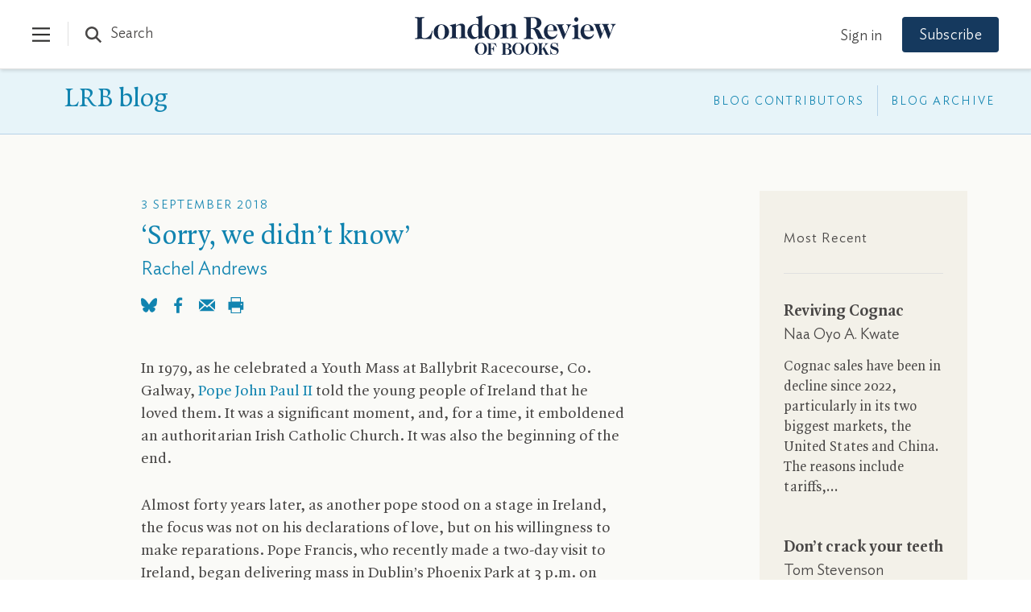

--- FILE ---
content_type: text/css
request_url: https://www.lrb.co.uk/lrb_assets/build/css/main.css
body_size: 64296
content:
@charset "UTF-8";.flickity-enabled{position:relative}.flickity-enabled:focus{outline:none}.flickity-viewport{overflow:hidden;position:relative;height:100%}.flickity-slider{position:absolute;width:100%;height:100%}.flickity-enabled.is-draggable{-webkit-tap-highlight-color:transparent;tap-highlight-color:transparent;-webkit-user-select:none;-moz-user-select:none;user-select:none}.flickity-enabled.is-draggable .flickity-viewport{cursor:move;cursor:-webkit-grab;cursor:grab}.flickity-enabled.is-draggable .flickity-viewport.is-pointer-down{cursor:-webkit-grabbing;cursor:grabbing}.flickity-prev-next-button{position:absolute;top:50%;width:44px;height:44px;border:none;border-radius:50%;background:#fff;background:hsla(0,0%,100%,.75);cursor:pointer;transform:translateY(-50%)}.flickity-prev-next-button:hover{background:#fff}.flickity-prev-next-button:focus{outline:none;box-shadow:0 0 0 5px #09f}.flickity-prev-next-button:active{opacity:.6}.flickity-prev-next-button.previous{left:10px}.flickity-prev-next-button.next{right:10px}.flickity-rtl .flickity-prev-next-button.previous{left:auto;right:10px}.flickity-rtl .flickity-prev-next-button.next{right:auto;left:10px}.flickity-prev-next-button:disabled{opacity:.3;cursor:auto}.flickity-prev-next-button svg{position:absolute;left:20%;top:20%;width:60%;height:60%}.flickity-prev-next-button .arrow{fill:#333}.flickity-page-dots{position:absolute;width:100%;bottom:25px;padding:0;margin:0;list-style:none;text-align:center;line-height:1}.flickity-rtl .flickity-page-dots{direction:rtl}.flickity-page-dots .dot{display:inline-block;width:10px;height:10px;margin:0 8px;background:#fff;border-radius:50%;opacity:.25;cursor:pointer}.flickity-page-dots .dot.is-selected{opacity:1}.flickity-enabled.is-fullscreen{position:fixed;left:0;top:0;width:100%;height:100%;background:rgba(0,0,0,.9);padding-bottom:35px;z-index:100000}.flickity-enabled.is-fullscreen .flickity-page-dots{bottom:10px}.flickity-enabled.is-fullscreen .flickity-page-dots .dot{background:#fff}html.is-flickity-fullscreen{overflow:hidden}.flickity-fullscreen-button{display:block;right:10px;top:10px;width:24px;height:24px;border-radius:4px}.flickity-rtl .flickity-fullscreen-button{right:auto;left:10px}.flickity-fullscreen-button-exit{display:none}.flickity-enabled.is-fullscreen .flickity-fullscreen-button-exit{display:block!important}.flickity-fullscreen-button .flickity-button-icon{position:absolute;width:16px;height:16px;left:4px;top:4px}.tooltipster-base{display:flex;pointer-events:none;position:absolute}.tooltipster-box{flex:1 1 auto}.tooltipster-content{box-sizing:border-box;max-height:100%;max-width:100%;overflow:auto}.tooltipster-ruler{bottom:0;left:0;overflow:hidden;position:fixed;right:0;top:0;visibility:hidden}.tooltipster-fade{opacity:0;transition-property:opacity}.tooltipster-fade.tooltipster-show{opacity:1}.tooltipster-grow{transform:scale(0);transition-property:transform;-webkit-backface-visibility:hidden}.tooltipster-grow.tooltipster-show{transform:scale(1);transition-timing-function:cubic-bezier(.175,.885,.32,1.15)}.tooltipster-swing{opacity:0;transform:rotate(4deg);transition-property:transform}.tooltipster-swing.tooltipster-show{opacity:1;transform:rotate(0deg);transition-timing-function:cubic-bezier(.23,.635,.495,2.4)}.tooltipster-fall{transition-property:top;transition-timing-function:cubic-bezier(.175,.885,.32,1.15)}.tooltipster-fall.tooltipster-initial{top:0!important}.tooltipster-fall.tooltipster-dying{transition-property:all;top:0!important;opacity:0}.tooltipster-slide{transition-property:left;transition-timing-function:cubic-bezier(.175,.885,.32,1.15)}.tooltipster-slide.tooltipster-initial{left:-40px!important}.tooltipster-slide.tooltipster-dying{transition-property:all;left:0!important;opacity:0}@-webkit-keyframes tooltipster-fading{0%{opacity:0}to{opacity:1}}@keyframes tooltipster-fading{0%{opacity:0}to{opacity:1}}.tooltipster-update-fade{-webkit-animation:tooltipster-fading .4s;animation:tooltipster-fading .4s}@-webkit-keyframes tooltipster-rotating{25%{transform:rotate(-2deg)}75%{transform:rotate(2deg)}to{transform:rotate(0)}}@keyframes tooltipster-rotating{25%{transform:rotate(-2deg)}75%{transform:rotate(2deg)}to{transform:rotate(0)}}.tooltipster-update-rotate{-webkit-animation:tooltipster-rotating .6s;animation:tooltipster-rotating .6s}@-webkit-keyframes tooltipster-scaling{50%{transform:scale(1.1)}to{transform:scale(1)}}@keyframes tooltipster-scaling{50%{transform:scale(1.1)}to{transform:scale(1)}}.tooltipster-update-scale{-webkit-animation:tooltipster-scaling .6s;animation:tooltipster-scaling .6s}.tooltipster-sidetip .tooltipster-box{background:#565656;border:2px solid #000;border-radius:4px}.tooltipster-sidetip.tooltipster-bottom .tooltipster-box{margin-top:8px}.tooltipster-sidetip.tooltipster-left .tooltipster-box{margin-right:8px}.tooltipster-sidetip.tooltipster-right .tooltipster-box{margin-left:8px}.tooltipster-sidetip.tooltipster-top .tooltipster-box{margin-bottom:8px}.tooltipster-sidetip .tooltipster-content{color:#fff;line-height:18px;padding:6px 14px}.tooltipster-sidetip .tooltipster-arrow{overflow:hidden;position:absolute}.tooltipster-sidetip.tooltipster-bottom .tooltipster-arrow{height:10px;margin-left:-10px;top:0;width:20px}.tooltipster-sidetip.tooltipster-left .tooltipster-arrow{height:20px;margin-top:-10px;right:0;top:0;width:10px}.tooltipster-sidetip.tooltipster-right .tooltipster-arrow{height:20px;margin-top:-10px;left:0;top:0;width:10px}.tooltipster-sidetip.tooltipster-top .tooltipster-arrow{bottom:0;height:10px;margin-left:-10px;width:20px}.tooltipster-sidetip .tooltipster-arrow-background,.tooltipster-sidetip .tooltipster-arrow-border{height:0;position:absolute;width:0}.tooltipster-sidetip .tooltipster-arrow-background{border:10px solid transparent}.tooltipster-sidetip.tooltipster-bottom .tooltipster-arrow-background{border-bottom-color:#565656;left:0;top:3px}.tooltipster-sidetip.tooltipster-left .tooltipster-arrow-background{border-left-color:#565656;left:-3px;top:0}.tooltipster-sidetip.tooltipster-right .tooltipster-arrow-background{border-right-color:#565656;left:3px;top:0}.tooltipster-sidetip.tooltipster-top .tooltipster-arrow-background{border-top-color:#565656;left:0;top:-3px}.tooltipster-sidetip .tooltipster-arrow-border{border:10px solid transparent;left:0;top:0}.tooltipster-sidetip.tooltipster-bottom .tooltipster-arrow-border{border-bottom-color:#000}.tooltipster-sidetip.tooltipster-left .tooltipster-arrow-border{border-left-color:#000}.tooltipster-sidetip.tooltipster-right .tooltipster-arrow-border{border-right-color:#000}.tooltipster-sidetip.tooltipster-top .tooltipster-arrow-border{border-top-color:#000}.tooltipster-sidetip .tooltipster-arrow-uncropped{position:relative}.tooltipster-sidetip.tooltipster-bottom .tooltipster-arrow-uncropped{top:-10px}.tooltipster-sidetip.tooltipster-right .tooltipster-arrow-uncropped{left:-10px}.select2-container{box-sizing:border-box;display:inline-block;margin:0;position:relative;vertical-align:middle}.select2-container .select2-selection--single{box-sizing:border-box;cursor:pointer;display:block;height:28px;-moz-user-select:none;user-select:none;-webkit-user-select:none}.select2-container .select2-selection--single .select2-selection__rendered{display:block;padding-left:8px;padding-right:20px;overflow:hidden;text-overflow:ellipsis;white-space:nowrap}.select2-container .select2-selection--single .select2-selection__clear{position:relative}.select2-container[dir=rtl] .select2-selection--single .select2-selection__rendered{padding-right:8px;padding-left:20px}.select2-container .select2-selection--multiple{box-sizing:border-box;cursor:pointer;display:block;min-height:32px;-moz-user-select:none;user-select:none;-webkit-user-select:none}.select2-container .select2-selection--multiple .select2-selection__rendered{display:inline-block;overflow:hidden;padding-left:8px;text-overflow:ellipsis;white-space:nowrap}.select2-container .select2-search--inline{float:left}.select2-container .select2-search--inline .select2-search__field{box-sizing:border-box;border:none;font-size:100%;margin-top:5px;padding:0}.select2-container .select2-search--inline .select2-search__field::-webkit-search-cancel-button{-webkit-appearance:none}.select2-dropdown{background-color:#fff;border:1px solid #aaa;border-radius:4px;box-sizing:border-box;display:block;position:absolute;left:-100000px;z-index:1051}.select2-results{display:block}.select2-results__options{list-style:none;margin:0;padding:0}.select2-results__option{padding:6px;-moz-user-select:none;user-select:none;-webkit-user-select:none}.select2-results__option[aria-selected]{cursor:pointer}.select2-container--open .select2-dropdown{left:0}.select2-container--open .select2-dropdown--above{border-bottom:none;border-bottom-left-radius:0;border-bottom-right-radius:0}.select2-container--open .select2-dropdown--below{border-top:none;border-top-left-radius:0;border-top-right-radius:0}.select2-search--dropdown{display:block;padding:4px}.select2-search--dropdown .select2-search__field{padding:4px;width:100%;box-sizing:border-box}.select2-search--dropdown .select2-search__field::-webkit-search-cancel-button{-webkit-appearance:none}.select2-search--dropdown.select2-search--hide{display:none}.select2-close-mask{border:0;margin:0;padding:0;display:block;position:fixed;left:0;top:0;min-height:100%;min-width:100%;height:auto;width:auto;opacity:0;z-index:99;background-color:#fff;filter:alpha(opacity=0)}.select2-hidden-accessible{border:0!important;clip:rect(0 0 0 0)!important;-webkit-clip-path:inset(50%)!important;clip-path:inset(50%)!important;height:1px!important;overflow:hidden!important;padding:0!important;position:absolute!important;width:1px!important;white-space:nowrap!important}.select2-container--default .select2-selection--single{background-color:#fff;border:1px solid #aaa;border-radius:4px}.select2-container--default .select2-selection--single .select2-selection__rendered{color:#444;line-height:28px}.select2-container--default .select2-selection--single .select2-selection__clear{cursor:pointer;float:right;font-weight:700}.select2-container--default .select2-selection--single .select2-selection__placeholder{color:#999}.select2-container--default .select2-selection--single .select2-selection__arrow{height:26px;position:absolute;top:1px;right:1px;width:20px}.select2-container--default .select2-selection--single .select2-selection__arrow b{border-color:#888 transparent transparent;border-style:solid;border-width:5px 4px 0;height:0;left:50%;margin-left:-4px;margin-top:-2px;position:absolute;top:50%;width:0}.select2-container--default[dir=rtl] .select2-selection--single .select2-selection__clear{float:left}.select2-container--default[dir=rtl] .select2-selection--single .select2-selection__arrow{left:1px;right:auto}.select2-container--default.select2-container--disabled .select2-selection--single{background-color:#eee;cursor:default}.select2-container--default.select2-container--disabled .select2-selection--single .select2-selection__clear{display:none}.select2-container--default.select2-container--open .select2-selection--single .select2-selection__arrow b{border-color:transparent transparent #888;border-width:0 4px 5px}.select2-container--default .select2-selection--multiple{background-color:#fff;border:1px solid #aaa;border-radius:4px;cursor:text}.select2-container--default .select2-selection--multiple .select2-selection__rendered{box-sizing:border-box;list-style:none;margin:0;padding:0 5px;width:100%}.select2-container--default .select2-selection--multiple .select2-selection__rendered li{list-style:none}.select2-container--default .select2-selection--multiple .select2-selection__placeholder{color:#999;margin-top:5px;float:left}.select2-container--default .select2-selection--multiple .select2-selection__clear{cursor:pointer;float:right;font-weight:700;margin-top:5px;margin-right:10px}.select2-container--default .select2-selection--multiple .select2-selection__choice{background-color:#e4e4e4;border:1px solid #aaa;border-radius:4px;cursor:default;float:left;margin-right:5px;margin-top:5px;padding:0 5px}.select2-container--default .select2-selection--multiple .select2-selection__choice__remove{color:#999;cursor:pointer;display:inline-block;font-weight:700;margin-right:2px}.select2-container--default .select2-selection--multiple .select2-selection__choice__remove:hover{color:#333}.select2-container--default[dir=rtl] .select2-selection--multiple .select2-search--inline,.select2-container--default[dir=rtl] .select2-selection--multiple .select2-selection__choice,.select2-container--default[dir=rtl] .select2-selection--multiple .select2-selection__placeholder{float:right}.select2-container--default[dir=rtl] .select2-selection--multiple .select2-selection__choice{margin-left:5px;margin-right:auto}.select2-container--default[dir=rtl] .select2-selection--multiple .select2-selection__choice__remove{margin-left:2px;margin-right:auto}.select2-container--default.select2-container--focus .select2-selection--multiple{border:1px solid #000;outline:0}.select2-container--default.select2-container--disabled .select2-selection--multiple{background-color:#eee;cursor:default}.select2-container--default.select2-container--disabled .select2-selection__choice__remove{display:none}.select2-container--default.select2-container--open.select2-container--above .select2-selection--multiple,.select2-container--default.select2-container--open.select2-container--above .select2-selection--single{border-top-left-radius:0;border-top-right-radius:0}.select2-container--default.select2-container--open.select2-container--below .select2-selection--multiple,.select2-container--default.select2-container--open.select2-container--below .select2-selection--single{border-bottom-left-radius:0;border-bottom-right-radius:0}.select2-container--default .select2-search--dropdown .select2-search__field{border:1px solid #aaa}.select2-container--default .select2-search--inline .select2-search__field{background:transparent;border:none;outline:0;box-shadow:none;-webkit-appearance:textfield}.select2-container--default .select2-results>.select2-results__options{max-height:200px;overflow-y:auto}.select2-container--default .select2-results__option[role=group]{padding:0}.select2-container--default .select2-results__option[aria-disabled=true]{color:#999}.select2-container--default .select2-results__option[aria-selected=true]{background-color:#ddd}.select2-container--default .select2-results__option .select2-results__option{padding-left:1em}.select2-container--default .select2-results__option .select2-results__option .select2-results__group{padding-left:0}.select2-container--default .select2-results__option .select2-results__option .select2-results__option{margin-left:-1em;padding-left:2em}.select2-container--default .select2-results__option .select2-results__option .select2-results__option .select2-results__option{margin-left:-2em;padding-left:3em}.select2-container--default .select2-results__option .select2-results__option .select2-results__option .select2-results__option .select2-results__option{margin-left:-3em;padding-left:4em}.select2-container--default .select2-results__option .select2-results__option .select2-results__option .select2-results__option .select2-results__option .select2-results__option{margin-left:-4em;padding-left:5em}.select2-container--default .select2-results__option .select2-results__option .select2-results__option .select2-results__option .select2-results__option .select2-results__option .select2-results__option{margin-left:-5em;padding-left:6em}.select2-container--default .select2-results__option--highlighted[aria-selected]{background-color:#5897fb;color:#fff}.select2-container--default .select2-results__group{cursor:default;display:block;padding:6px}.select2-container--classic .select2-selection--single{background-color:#f7f7f7;border:1px solid #aaa;border-radius:4px;outline:0;background-image:linear-gradient(180deg,#fff 50%,#eee);background-repeat:repeat-x;filter:progid:DXImageTransform.Microsoft.gradient(startColorstr="#FFFFFFFF",endColorstr="#FFEEEEEE",GradientType=0)}.select2-container--classic .select2-selection--single:focus{border:1px solid #5897fb}.select2-container--classic .select2-selection--single .select2-selection__rendered{color:#444;line-height:28px}.select2-container--classic .select2-selection--single .select2-selection__clear{cursor:pointer;float:right;font-weight:700;margin-right:10px}.select2-container--classic .select2-selection--single .select2-selection__placeholder{color:#999}.select2-container--classic .select2-selection--single .select2-selection__arrow{background-color:#ddd;border:none;border-left:1px solid #aaa;border-top-right-radius:4px;border-bottom-right-radius:4px;height:26px;position:absolute;top:1px;right:1px;width:20px;background-image:linear-gradient(180deg,#eee 50%,#ccc);background-repeat:repeat-x;filter:progid:DXImageTransform.Microsoft.gradient(startColorstr="#FFEEEEEE",endColorstr="#FFCCCCCC",GradientType=0)}.select2-container--classic .select2-selection--single .select2-selection__arrow b{border-color:#888 transparent transparent;border-style:solid;border-width:5px 4px 0;height:0;left:50%;margin-left:-4px;margin-top:-2px;position:absolute;top:50%;width:0}.select2-container--classic[dir=rtl] .select2-selection--single .select2-selection__clear{float:left}.select2-container--classic[dir=rtl] .select2-selection--single .select2-selection__arrow{border:none;border-right:1px solid #aaa;border-radius:0;border-top-left-radius:4px;border-bottom-left-radius:4px;left:1px;right:auto}.select2-container--classic.select2-container--open .select2-selection--single{border:1px solid #5897fb}.select2-container--classic.select2-container--open .select2-selection--single .select2-selection__arrow{background:transparent;border:none}.select2-container--classic.select2-container--open .select2-selection--single .select2-selection__arrow b{border-color:transparent transparent #888;border-width:0 4px 5px}.select2-container--classic.select2-container--open.select2-container--above .select2-selection--single{border-top:none;border-top-left-radius:0;border-top-right-radius:0;background-image:linear-gradient(180deg,#fff,#eee 50%);background-repeat:repeat-x;filter:progid:DXImageTransform.Microsoft.gradient(startColorstr="#FFFFFFFF",endColorstr="#FFEEEEEE",GradientType=0)}.select2-container--classic.select2-container--open.select2-container--below .select2-selection--single{border-bottom:none;border-bottom-left-radius:0;border-bottom-right-radius:0;background-image:linear-gradient(180deg,#eee 50%,#fff);background-repeat:repeat-x;filter:progid:DXImageTransform.Microsoft.gradient(startColorstr="#FFEEEEEE",endColorstr="#FFFFFFFF",GradientType=0)}.select2-container--classic .select2-selection--multiple{background-color:#fff;border:1px solid #aaa;border-radius:4px;cursor:text;outline:0}.select2-container--classic .select2-selection--multiple:focus{border:1px solid #5897fb}.select2-container--classic .select2-selection--multiple .select2-selection__rendered{list-style:none;margin:0;padding:0 5px}.select2-container--classic .select2-selection--multiple .select2-selection__clear{display:none}.select2-container--classic .select2-selection--multiple .select2-selection__choice{background-color:#e4e4e4;border:1px solid #aaa;border-radius:4px;cursor:default;float:left;margin-right:5px;margin-top:5px;padding:0 5px}.select2-container--classic .select2-selection--multiple .select2-selection__choice__remove{color:#888;cursor:pointer;display:inline-block;font-weight:700;margin-right:2px}.select2-container--classic .select2-selection--multiple .select2-selection__choice__remove:hover{color:#555}.select2-container--classic[dir=rtl] .select2-selection--multiple .select2-selection__choice{float:right;margin-left:5px;margin-right:auto}.select2-container--classic[dir=rtl] .select2-selection--multiple .select2-selection__choice__remove{margin-left:2px;margin-right:auto}.select2-container--classic.select2-container--open .select2-selection--multiple{border:1px solid #5897fb}.select2-container--classic.select2-container--open.select2-container--above .select2-selection--multiple{border-top:none;border-top-left-radius:0;border-top-right-radius:0}.select2-container--classic.select2-container--open.select2-container--below .select2-selection--multiple{border-bottom:none;border-bottom-left-radius:0;border-bottom-right-radius:0}.select2-container--classic .select2-search--dropdown .select2-search__field{border:1px solid #aaa;outline:0}.select2-container--classic .select2-search--inline .select2-search__field{outline:0;box-shadow:none}.select2-container--classic .select2-dropdown{background-color:#fff;border:1px solid transparent}.select2-container--classic .select2-dropdown--above{border-bottom:none}.select2-container--classic .select2-dropdown--below{border-top:none}.select2-container--classic .select2-results>.select2-results__options{max-height:200px;overflow-y:auto}.select2-container--classic .select2-results__option[role=group]{padding:0}.select2-container--classic .select2-results__option[aria-disabled=true]{color:grey}.select2-container--classic .select2-results__option--highlighted[aria-selected]{background-color:#3875d7;color:#fff}.select2-container--classic .select2-results__group{cursor:default;display:block;padding:6px}.select2-container--classic.select2-container--open .select2-dropdown{border-color:#5897fb}:root{--brand-a:#172845;--brand-b:#115388;--brand-c:#15395e;--brand-d:#87b1d3;--brand-e:#cfe0ed;--brand-f:#f3f7fa;--brand-linkcol:#17639f;--blog-a:#0b5875;--blog-b:#0d73a8;--blog-c:#8dc1d4;--blog-d:#e7f5f9;--blog-e:#bacdd1;--blog-f:#e3f1f6;--events-a:#1b4333;--events-b:#336853;--events-c:#92d4ba;--events-d:#def9ee;--events-e:#2e7056;--events-f:#c1d5ca;--events-g:#e0f8ee;--events-h:#117e62;--events-page-bg:#ddf3e5;--ui-a:#fafaf7;--ui-b:#f4f3e8;--ui-c:#edeade;--ui-d:#e0e0e0;--ui-e:#d6d5cb;--ui-f:#d8d8d4;--ui-salmon:#f6e8e0;--ui-mobile-keyline:#d4d4d4;--salmon-keyline:#d4c9c9;--footer-line:#5b6679;--lightbox-bg:#fafaf7;--type-a:#494746;--type-b:#8f8e84;--type-c:#70706a;--support-a:#ff5003;--support-b:#1ebc6b;--outline-colour:#87b1d3}.archive-container .archive-results .archive-results--grid .archive-results--grid-item .archive-results--grid-link .lrb-bgImage,.archive-container .archive-results .archive-results--grid .archive-results--grid-item .archive-results--grid-link img,.issue-cover-link img,.lrb-readmorelink:after{transform:translateZ(0)}.nojs-notice{position:absolute;top:50%;left:50%;transform:translate(-50%,-50%)}.background-container{display:flex;align-items:center}.gallery-block.flickity-enabled .gallery-item .gallery-item--imageHolder img,.is-flickity-fullscreen .gallery-block.flickity-enabled .gallery-item .gallery-item--imageHolder img,.lrb-blog .gallery-block.flickity-enabled .gallery-item .gallery-item--imageHolder img,.paperArticle-container .embedded_image_wrapper img,.sidebarAdjacent .gallery-block.flickity-enabled .gallery-item .gallery-item--imageHolder img{width:100%;height:100%;-o-object-fit:contain;object-fit:contain;font-family:"object-fit: contain;"}.ir{background-color:transparent;border:0;overflow:hidden;text-indent:-9999px}.ir:before{content:"";display:block;width:0;height:150%}.redacted-placeholder,.visuallyhidden{border:0;clip:rect(0 0 0 0);height:1px;margin:-1px;overflow:hidden;padding:0;position:absolute;width:1px}.focusable.redacted-placeholder:active,.focusable.redacted-placeholder:focus,.visuallyhidden.focusable:active,.visuallyhidden.focusable:focus{clip:auto;height:auto;margin:0;overflow:visible;position:static;width:auto}.invisible{visibility:hidden}.clearfix:after,.clearfix:before{content:" ";display:table}.clearfix:after{clear:both}.clearfix{*zoom:1}.clear{clear:both}.relative{position:relative}.underline{text-decoration:underline}.nowrap{white-space:nowrap}.align-center{text-align:center}.flex{display:flex}.font-smoothing,.toc-subtitle,.toc-title,body,h1,h2,h3,h4,h5,h6{-webkit-font-smoothing:antialiased;-moz-osx-font-smoothing:grayscale}.vertical-align{position:relative;top:50%;transform:translateY(-50%)}.hidden{display:block}.hideme,.real-hidden{display:none}.full-width,.full_width{width:100%}.no-scroll{overflow:hidden!important}.article-link-block .article-link-block--image:after,.events-grid .events-panel--image a:after,.grid-blog-post .article-link-block--image:after,.grid-featured-post--imageHolder a:after,.home-av-feature .article-avlink-block .inner .avlink-image:after,.home-av-feature .article-link-block .inner .avlink-image:after,.hover-after-darken:after,.stacked-feature .block-holder .block-item .imageLink:after,.stacked-feature .first-block-holder .block-item .imageLink:after{content:"";display:block;position:absolute;pointer-events:none!important;top:0;left:0;width:100%;height:100%;background:#000;transition-delay:.2s;transition:opacity .2s linear;opacity:0}.article-link-block .article-link-block--image:hover:after,.events-grid .events-panel--image a:hover:after,.grid-blog-post .article-link-block--image:hover:after,.grid-featured-post--imageHolder a:hover:after,.home-av-feature .article-avlink-block .inner .avlink-image:hover:after,.home-av-feature .article-link-block .inner .avlink-image:hover:after,.hover-after-darken:hover:after,.stacked-feature .block-holder .block-item .imageLink:hover:after,.stacked-feature .first-block-holder .block-item .imageLink:hover:after{opacity:.1;transition-delay:0s}.konami .lrb-content-container{filter:grayscale(100%)}.flickity-viewport{width:100%}.close-lightbox,.flickity-fullscreen-button,.flickity-prev-next-button,.zoom-icon{border-radius:0;width:58px!important;padding:0!important;margin:0!important;height:58px!important;min-width:1px;min-width:unset!important;background-color:#fff!important;text-align:center;box-shadow:1px 2px 4px 0 rgba(0,0,0,.12)!important;z-index:3;border:none!important;outline:none!important;line-height:10px!important;transition:background-color .2s,opacity .3s linear}.close-lightbox .flickity-button-icon,.close-lightbox>svg,.flickity-fullscreen-button .flickity-button-icon,.flickity-fullscreen-button>svg,.flickity-prev-next-button .flickity-button-icon,.flickity-prev-next-button>svg,.zoom-icon .flickity-button-icon,.zoom-icon>svg{width:18px;height:30px;position:relative;left:auto;top:auto;left:unset;top:unset;pointer-events:none}.close-lightbox .flickity-button-icon path,.close-lightbox>svg path,.flickity-fullscreen-button .flickity-button-icon path,.flickity-fullscreen-button>svg path,.flickity-prev-next-button .flickity-button-icon path,.flickity-prev-next-button>svg path,.zoom-icon .flickity-button-icon path,.zoom-icon>svg path{fill:var(--type-a)}.close-lightbox.next,.flickity-fullscreen-button.next,.flickity-prev-next-button.next,.zoom-icon.next{right:0}.close-lightbox.previous,.flickity-fullscreen-button.previous,.flickity-prev-next-button.previous,.zoom-icon.previous{left:auto;left:unset;right:59px}.close-lightbox.previous:hover,.flickity-fullscreen-button.previous:hover,.flickity-prev-next-button.previous:hover,.zoom-icon.previous:hover{opacity:1}.flickity-prev-next-button.next{-webkit-clip-path:inset(-5px -5px -5px 0);clip-path:inset(-5px -5px -5px 0)}.flickity-prev-next-button.previous{-webkit-clip-path:inset(-5px 0 -5px -5px);clip-path:inset(-5px 0 -5px -5px)}.flickity-fullscreen-button .flickity-button-icon,.flickity-fullscreen-button>svg{width:22px;height:22px}.gallery-block .flickity-prev-next-button.previous{opacity:.4}.no-touch .flickity-fullscreen-button:hover,.no-touch .flickity-prev-next-button:hover{background-color:var(--brand-a)!important}.no-touch .flickity-fullscreen-button:hover .flickity-button-icon path,.no-touch .flickity-prev-next-button:hover .flickity-button-icon path{fill:#fff}.no-touch .section-blog .flickity-fullscreen-button:hover,.no-touch .section-blog .flickity-prev-next-button:hover,.no-touch .section-blog .zoom-icon:hover{background-color:#1184b0!important}.flickity-prev-next-button:disabled{opacity:.35!important;background-color:#fff!important;pointer-events:auto}.flickity-prev-next-button:disabled .flickity-button-icon path{fill:var(--type-a)}.flickity-enabled .flickity-fullscreen-button-exit{display:none!important}.flickity-enabled .flickity-fullscreen-button-view,.flickity-enabled.is-fullscreen .flickity-fullscreen-button-exit{display:block!important}.flickity-enabled.is-fullscreen .flickity-fullscreen-button-view{display:none!important}.flickity-fullscreen-button{cursor:pointer}.flickity-fullscreen-button-view{opacity:.3}.flickity-fullscreen-button-view:hover{opacity:1}.flickity-enabled.is-fullscreen,.lightbox-overlay{background:transparent;z-index:11 !important!important;background-color:var(--lightbox-bg);padding-bottom:0!important}.flickity-enabled.is-fullscreen .flickity-slider,.lightbox-overlay .flickity-slider{display:flex;align-items:center}.flickity-enabled.is-fullscreen .flickity-prev-next-button,.lightbox-overlay .flickity-prev-next-button{width:45px!important;height:45px!important;-webkit-clip-path:unset!important;clip-path:unset!important}.flickity-enabled.is-fullscreen .flickity-fullscreen-button .flickity-button-icon,.lightbox-overlay .flickity-fullscreen-button .flickity-button-icon{width:18px}@font-face{font-family:Quadraat;src:url(/lrb_assets/fonts/QuadraatPro.woff2) format("woff2"),url(/lrb_assets/fonts/QuadraatPro.woff) format("woff");font-weight:400;font-style:normal;font-display:fallback}@font-face{font-family:Quadraat;src:url(/lrb_assets/fonts/QuadraatPro-Ita.woff2) format("woff2"),url(/lrb_assets/fonts/QuadraatPro-Ita.woff) format("woff");font-weight:400;font-style:italic;font-display:fallback}@font-face{font-family:Quadraat;src:url(/lrb_assets/fonts/QuadraatPro-Bold.woff2) format("woff2"),url(/lrb_assets/fonts/QuadraatPro-Bold.woff) format("woff");font-weight:600;font-style:normal;font-display:fallback}@font-face{font-family:Quadraat;src:url(/lrb_assets/fonts/QuadraatPro-Demibold.woff2) format("woff2"),url(/lrb_assets/fonts/QuadraatPro-Demibold.woff) format("woff");font-weight:500;font-style:normal;font-display:fallback}@font-face{font-family:Ideal Sans;src:url(/lrb_assets/fonts/IdealSans-Light.woff2) format("woff2"),url(/lrb_assets/fonts/IdealSans-Light.woff) format("woff");font-weight:300;font-style:normal;font-display:fallback}@font-face{font-family:Ideal Sans;src:url(/lrb_assets/fonts/IdealSans-LightItalic.woff2) format("woff2"),url(/lrb_assets/fonts/IdealSans-LightItalic.woff) format("woff");font-weight:300;font-style:italic;font-display:fallback}@font-face{font-family:Ideal Sans;src:url(/lrb_assets/fonts/IdealSans-Book.woff2) format("woff2"),url(/lrb_assets/fonts/IdealSans-Book.woff) format("woff");font-weight:400;font-style:normal;font-display:fallback}@font-face{font-family:Ideal Sans;src:url(/lrb_assets/fonts/IdealSans-BookItalic.woff2) format("woff2"),url(/lrb_assets/fonts/IdealSans-BookItalic.woff) format("woff");font-weight:400;font-style:italic;font-display:fallback}@font-face{font-family:Ideal Sans;src:url(/lrb_assets/fonts/IdealSans-Medium.woff2) format("woff2"),url(/lrb_assets/fonts/IdealSans-Medium.woff) format("woff");font-weight:600;font-style:normal;font-display:fallback}.article-sidebar h4,.body-font,.header-1,.header-2,.header-3,.header-font,.results-list--contents .results-list--item .itemContents .title h4,.section-librarian .lrb-checklist,.toc-subtitle,.toc-title,body,h1,h2,h3,h4,h5,h6{font-family:Quadraat,TimesNewRoman,Times New Roman,Times,Baskerville,Georgia,serif;font-variant-numeric:oldstyle-nums;font-feature-settings:"ss01" 1}.account-nav-links,.active-filters .filter-group .filter-tag,.active-filters .filter-group .filter-title,.alt-font,.app-cta-block .app-cta-grid .app-cta-griditem .app-cta-griditem--contents .copy-holder,.arrow-link-size,.article-card .article-card-copyholder .date,.article-content .lrb-truncated-article-copy,.article-header #article-heading-holder h4,.article-header #event-footer-holder h4,.article-header #event-heading-holder h4,.article-issue-info,.article-issue-info-size,.article-panel .date,.article-panel .header,.article-related-articles .date,.article-related-category,.article-subnav-copy,.block-grid .block-holder .block-item .date,.block-grid .block-holder .block-item .panel-heading,.cancelIconLink,.cmpcookieinfotable-wrapper .cmpcookieinfotable-body,.cmpcookieinfotable-wrapper tbody,.contributors-header .contributors-search .contributorAutocompleteResults ul,.copyright-restricted-content .copyright-restricted-content--notice .panel-heading,.course-downloads .downloadIconLink,.course-logout-link a,.cta-block-size,.customer-number-modal,.date-picker,.date-picker .input button .calendar-icon svg text,.direct-debit-header,.downloadIconLink,.drop-menu .display,.drop-menu .menu li a,.drop-menu .menu li a:visited,.editIconLink,.events-panel-sidebar .sold-out,.events-panel .category,.events-panel .date,.events-panel .header,.events-signup,.eventspage-container .eventspage-featured .date a,.eventspage-list .eventspage-list--item .date a,.eventspage-list .eventspage-list--item .subtitle,.filter-dropdown-size,.footer-links,.forgot-password-size,.form-check label,.form-control,.form-copy,.form-field-size,.form-footer-linkholder .form-footer-link,.form-footer-linkholder label,.form-footer-linkholder p,.form-label-size-large,.form-label-size-small,.form-message,.grid-date,.grid-event-date,.grid-spot-header,.grid-subtitle,.hero-image .hero-content p.panel-heading,.home-advert-holder .home-advert-contents .home-advert-inner .home-advert-copy .home-advert--text,.home-advert-holder .home-advert-contents .home-advert-inner .home-advert-copy .tag-heading,.home-advert-text-size,.inline-hero .hero-content p.panel-heading,.lrb-arrowlink,.lrb-checklist,.lrb-datatable .cmpcookieinfotable-body,.lrb-datatable tbody,.lrb-downloadLink,.lrb-list-filter-nav,.lrb-listenToLink,.lrb-paywall #lrb-articleCopy .article-content .lrb-truncated-article-copy,.lrb-readmorelink,.lrb-smallheader,.lrb-watchEpLink,.masthead-header h3,.masthead-holder .masthead-row .masthead-block .masthead-block--header,.moreby-heading,.my-account,.no-js .article-audio .article-audio--iframe:after,.no-js .contributors-list:after,.no-js .contributors-search .form-footer-linkholder:after,.no-js .paperArticle-container.defaultArticle .article-copy:before,.no-js .section-account .account-header-holder:after,.nojs-notice .panel-heading,.or-line:after,.page-header-block .toc-subtitle,.page-header-block h3,.panel-heading,.paperArticle-container .paperArticle-contents .paperArticle-aside .aside-header,.podcastvideo-container .podcastvideo-header .podcastvideo-header--nav li a,.results-list--contents .results-list--item .itemContents .date,.search-container .search-results--aside .lrb-accordion__item .lrb-accordion__header h3,.search-container .search-results--header .search-results--advanced-form .panel-header,.search-container .search-results--header .search-results--form .advanced-link,.search-container .search-results--header .search-results--nav .searchfilter-group .lrb-filter-dropdowns,.search-container .search-results--header .search-results--nav .searchfilter-group .lrb-filter-dropdowns .select2-selection__rendered,.search-container .search-results--header .search-results--nav .searchfilter-group .lrb-filter-dropdowns .select2-selection__rendered .select2-search__field,.select2-container,.select2-dropdown,.select2-search__field,.services-formats-list--holder .services-formats-list .services-formats-list--item .format-list--copy .format-list--copy-dimensions,.share-pane .share-pane-header,.sidebar-read-more,.sitemap-container .sitemap-row .sitemap-col .sitemap-block .sitemap-block--header,.sitemap-container .textonly-row .sitemap-col .sitemap-block .sitemap-block--header,.stacked-feature .block-holder .block-item .date,.stacked-feature .first-block-holder .block-item .date,.status-alert,.status-message-size,.subjects-container .subjects-header .subjects-header--nav li a,.subscribe-textlist,.subscribe-title,.subscriberHeader,.table-size,.tags a,.textonly-container .sitemap-row .sitemap-col .sitemap-block .sitemap-block--header,.textonly-container .textonly-row .sitemap-col .sitemap-block .sitemap-block--header,.toc-cover-artist h3,.toc-cover-holder .toc-cover-titles .toc-subtitle,.toc-panels h3,.usageGraph-holder .usageGraph .graph-key .graph-key--items .graph-key--item .graph-key--itemCopy,.usageGraph-holder .usageGraph .graph-key .graph-key--title,.usageGraph-holder .usageGraph .graph-x .axis-title,.usageGraph-holder .usageGraph .graph-x .col-titles .col-title,.usageGraph-holder .usageGraph .graph-y-vals,.usageGraph-holder .usageGraph .graph-y .axis-title,.validation-error-message,.validation-message-size,.video-audio .item .heading,.winterlectures-container .winter-events-results .winter-event .event-wrapper .event-datetime,.winterlectures-container .winter-events-results .winter-event .event-wrapper .event-venue,input[type=email],input[type=number],input[type=password],input[type=search],input[type=tel],input[type=text],input[type=url],label,legend,select,textarea{font-family:Ideal Sans,Gill Sans,Helvetica Neue,Helvetica,Arial,Lucida Grande,sans-serif;font-variant-numeric:lining-nums}body{font-weight:400}footer{text-align:left}p{margin-top:0}.text-justify{text-align:justify!important}.text-left{text-align:left!important}.text-right{text-align:right!important}.text-center{text-align:center!important}html{font-size:62.5%}body{-webkit-text-size-adjust:100%;-ms-text-size-adjust:100%;-webkit-tap-highlight-color:transparent;font-size:1.5em;line-height:1.1em;letter-spacing:0;color:var(--type-a)}::selection{background:#e7eff6;color:var(--type-a)}::-moz-selection{background:#e7eff6;color:var(--type-a)}.header-1,.header-2,.header-3,.toc-subtitle,.toc-title,h1,h2,h3,h4,h5,h6{letter-spacing:0}.toc-subtitle,.toc-title,h1,h2,h3,h4,h5,h6{color:var(--type-a);margin-top:0;margin-bottom:2.3rem;font-weight:400}figure{margin:0}b,strong{font-weight:700}em{font-style:italic!important}p{margin-bottom:1.5em;color:var(--type-a)}a{-webkit-text-decoration-skip:ink;text-decoration-skip-ink:auto}sub,sup{font-size:.75em!important}.copy-size,.header-3,.lrb-accordion .lrb-accordion__item .lrb-accordion__header h3,.marketing-page-container .paperArticle-contents,.podcast-description h2,.service-page-container .paperArticle-contents,.toc-subtitle,.toc .toc-item h3,.toc .toc-item h4,.toc .toc-item h4 .article-reviewed-item,body,h3,h4,h5,h6{font-size:20px;line-height:1.45em;line-height:1.444em}@media (max-width:992px){.copy-size,.header-3,.lrb-accordion .lrb-accordion__item .lrb-accordion__header h3,.marketing-page-container .paperArticle-contents,.podcast-description h2,.service-page-container .paperArticle-contents,.toc-subtitle,.toc .toc-item h3,.toc .toc-item h4,.toc .toc-item h4 .article-reviewed-item,body,h3,h4,h5,h6{font-size:19px;line-height:26px}}.accessibility-container,.accessibility-container p,.article-card .article-card-copyholder p,.article-panel p,.block-grid .block-holder .block-item .typogrify p,.copy-size-small,.dont-miss-the-latest,.featured-grid-holder .lrb-carousel-item .grid-featured-post--content,.grid-item p,.hero-image .hero-content p,.inline-feature-section .inline-feature-item .grid-featured-post--content,.inline-hero .hero-content p,.lrb-accordion .lrb-accordion__item .lrb-accordion__content,.newsletter-block .newsletter-copy,.paperArticle-container .paperArticle-contents #lrb-articleCopy .paperArticle-furtherReading .featuredContentItem,.paperArticle-container .paperArticle-contents #lrb-articleCopy .paperArticle-furtherReading .featuredContentItem .featuredContentReviews .reviewed-items-holder .article-reviewed-item,.paperArticle-container .paperArticle-contents #lrb-articleCopy .paperArticle-transcript .featuredContentItem,.paperArticle-container .paperArticle-contents #lrb-articleCopy .paperArticle-transcript .featuredContentItem .featuredContentReviews .reviewed-items-holder .article-reviewed-item,.paperArticle-container .paperArticle-contents .letters-content .paperArticle-furtherReading .featuredContentItem,.paperArticle-container .paperArticle-contents .letters-content .paperArticle-furtherReading .featuredContentItem .featuredContentReviews .reviewed-items-holder .article-reviewed-item,.paperArticle-container .paperArticle-contents .letters-content .paperArticle-transcript .featuredContentItem,.paperArticle-container .paperArticle-contents .letters-content .paperArticle-transcript .featuredContentItem .featuredContentReviews .reviewed-items-holder .article-reviewed-item,.paperArticle-endquotes,.results-list--contents,.results-list--contents p,.stacked-feature .block-holder .block-item .subject-pullquote p,.stacked-feature .block-holder .block-item p,.stacked-feature .first-block-holder .block-item .subject-pullquote p,.subject-container .grid-item p,.subject-container .subject-collections .grid-item .grid-featured-post--copy p,.terms-page-container,.terms-page-container #lrb-articleCopy,.terms-page-container #lrb-articleCopy p,.terms-page-container p{font-size:18px;line-height:1.444em;line-height:1.375em}.article-header .article-hero-content #article-heading-holder h1,.article-header .article-hero-content #article-heading-holder h1 span,.article-header .article-hero-content #article-heading-holder h2,.from-the-blog-holder .grid-blog-post h2,.from-the-blog-holder .grid-blog-post h3,.header-1,.header-2,.header-size,.institution-banner .institution-banner--contents .institution-banner--triallink h4,.letters-list .letter h2,.letters .letters-header #letters-heading-holder h2,.lrb-bo-form .header-holder h1,.lrb-bo-form .header-holder h2,.lrb-bo-form .header-holder h3,.results-list--contents .results-list--item .itemContents .title,.results-list--contents .results-list--item .itemContents .title h1,.results-list--contents .results-list--item .itemContents .title h2,.results-list--contents .results-list--item .itemContents .title h3,.search-container .search-results--subnav .search-results--count,.section-home .hero-image .hero-content h1,.section-home .hero-image .hero-content h2,.signup-banner .signup-banner--contents .signup-banner--triallink h4,.toc-title,h1,h2{font-size:36px;line-height:1.11em;font-weight:400;padding-top:0;margin-top:0}@media (max-width:992px){.article-header .article-hero-content #article-heading-holder h1,.article-header .article-hero-content #article-heading-holder h1 span,.article-header .article-hero-content #article-heading-holder h2,.from-the-blog-holder .grid-blog-post h2,.from-the-blog-holder .grid-blog-post h3,.header-1,.header-2,.header-size,.institution-banner .institution-banner--contents .institution-banner--triallink h4,.letters-list .letter h2,.letters .letters-header #letters-heading-holder h2,.lrb-bo-form .header-holder h1,.lrb-bo-form .header-holder h2,.lrb-bo-form .header-holder h3,.results-list--contents .results-list--item .itemContents .title,.results-list--contents .results-list--item .itemContents .title h1,.results-list--contents .results-list--item .itemContents .title h2,.results-list--contents .results-list--item .itemContents .title h3,.search-container .search-results--subnav .search-results--count,.section-home .hero-image .hero-content h1,.section-home .hero-image .hero-content h2,.signup-banner .signup-banner--contents .signup-banner--triallink h4,.toc-title,h1,h2{font-size:26px;line-height:1.166em}}.header-author,.inline-feature-section .inline-feature-item.col-12 .grid-featured-post--content .grid-featured-post--titles h3,.letters #lrb-lettersCopy.letters-content .letter h2{font-size:32px;line-height:1.166em;font-weight:400}@media (max-width:992px){.header-author,.inline-feature-section .inline-feature-item.col-12 .grid-featured-post--content .grid-featured-post--titles h3,.letters #lrb-lettersCopy.letters-content .letter h2{font-size:22px;line-height:1.166em}}.block-richtext h3,.block-richtext h4,.block-richtext h5,.block-richtext h6,.from-the-blog-holder .grid-blog-post h4,.further-reading-container .grid-featured-post--titles h4,.grid-item h3,.header-author-small,.homepage .grid-item h3,.homepage .grid-item h4,.stacked-feature .first-block-holder .block-item h3,.subject-best-of .block-grid .block-holder .block-item h3{font-size:28px;line-height:1.166em;font-weight:400}@media (max-width:992px){.block-richtext h3,.block-richtext h4,.block-richtext h5,.block-richtext h6,.from-the-blog-holder .grid-blog-post h4,.further-reading-container .grid-featured-post--titles h4,.grid-item h3,.header-author-small,.homepage .grid-item h3,.homepage .grid-item h4,.stacked-feature .first-block-holder .block-item h3,.subject-best-of .block-grid .block-holder .block-item h3{font-size:24px;line-height:1.166em}}.app-cta-block .app-cta-grid .app-cta-griditem .app-cta-griditem--contents .header-holder h1,.app-cta-block .app-cta-grid .app-cta-griditem .app-cta-griditem--contents .header-holder h2,.app-cta-block .app-cta-grid .app-cta-griditem .app-cta-griditem--contents .header-holder h3,.article-panel h3,.article-panel h4,.article-related-articles h3,.block-grid .block-holder .block-item h2,.block-grid .block-holder .block-item h3,.block-grid .block-holder .block-item h4,.block-grid.subject-more .block-holder .block-item h3,.block-richtext h1,.block-richtext h2,.block-richtext h3,.block-richtext h4,.block-richtext h5,.block-richtext h6,.contributor-container .contributor-featured h3,.contributor-container .contributor-reviews h3,.contributor-container.reviewed-author .contributor-header .reviewed-author--title,.contributor-reviews.block-grid .block-holder .block-item h3,.featured--header,.featured-av-block .grid-featured-post--content .grid-featured-post--titles h2,.further-reading-container .grid-featured-post--titles h3,.grid-featured-post--titles h3,.grid-item h2,.grid-large-pullquote p,.header-aside-title,.header-size-av,.header-size-small,.institution-banner .institution-banner--contents .institution-banner--quote-holder .institution-banner--quote,.panel-footer-holder .panel-heading h2,.panel-footer-holder .panel-heading h3,.panel-heading-holder .panel-heading h2,.panel-heading-holder .panel-heading h3,.paperArticle-container .paperArticle-contents #lrb-articleCopy .paperArticle-furtherReading .featuredContentItem h3+h3,.paperArticle-container .paperArticle-contents #lrb-articleCopy .paperArticle-furtherReading .featuredContentItem h4,.paperArticle-container .paperArticle-contents #lrb-articleCopy .paperArticle-transcript .featuredContentItem h3+h3,.paperArticle-container .paperArticle-contents #lrb-articleCopy .paperArticle-transcript .featuredContentItem h4,.paperArticle-container .paperArticle-contents .letters-content .paperArticle-furtherReading .featuredContentItem h3+h3,.paperArticle-container .paperArticle-contents .letters-content .paperArticle-furtherReading .featuredContentItem h4,.paperArticle-container .paperArticle-contents .letters-content .paperArticle-transcript .featuredContentItem h3+h3,.paperArticle-container .paperArticle-contents .letters-content .paperArticle-transcript .featuredContentItem h4,.paperArticle-container .paperArticle-contents .paperArticle-aside .lrb-carousel-item .grid-featured-post--titles h3,.schedule-container .header-content h2,.schedule-container .schedule-table-header h2,.services-formats-list--holder .services-formats-list .services-formats-list--item .format-list--copy .format-list--copy-title,.signup-banner .signup-banner--contents .signup-banner--quote-holder .signup-banner--quote,.stacked-feature .first-block-holder .block-item h2,.subject-container .grid-item h2{font-size:32px;line-height:1.166em;font-weight:400;padding-top:0;margin-top:0}@media (max-width:992px){.app-cta-block .app-cta-grid .app-cta-griditem .app-cta-griditem--contents .header-holder h1,.app-cta-block .app-cta-grid .app-cta-griditem .app-cta-griditem--contents .header-holder h2,.app-cta-block .app-cta-grid .app-cta-griditem .app-cta-griditem--contents .header-holder h3,.article-panel h3,.article-panel h4,.article-related-articles h3,.block-grid .block-holder .block-item h2,.block-grid .block-holder .block-item h3,.block-grid .block-holder .block-item h4,.block-grid.subject-more .block-holder .block-item h3,.block-richtext h1,.block-richtext h2,.block-richtext h3,.block-richtext h4,.block-richtext h5,.block-richtext h6,.contributor-container .contributor-featured h3,.contributor-container .contributor-reviews h3,.contributor-container.reviewed-author .contributor-header .reviewed-author--title,.contributor-reviews.block-grid .block-holder .block-item h3,.featured--header,.featured-av-block .grid-featured-post--content .grid-featured-post--titles h2,.further-reading-container .grid-featured-post--titles h3,.grid-featured-post--titles h3,.grid-item h2,.grid-large-pullquote p,.header-aside-title,.header-size-av,.header-size-small,.institution-banner .institution-banner--contents .institution-banner--quote-holder .institution-banner--quote,.panel-footer-holder .panel-heading h2,.panel-footer-holder .panel-heading h3,.panel-heading-holder .panel-heading h2,.panel-heading-holder .panel-heading h3,.paperArticle-container .paperArticle-contents #lrb-articleCopy .paperArticle-furtherReading .featuredContentItem h3+h3,.paperArticle-container .paperArticle-contents #lrb-articleCopy .paperArticle-furtherReading .featuredContentItem h4,.paperArticle-container .paperArticle-contents #lrb-articleCopy .paperArticle-transcript .featuredContentItem h3+h3,.paperArticle-container .paperArticle-contents #lrb-articleCopy .paperArticle-transcript .featuredContentItem h4,.paperArticle-container .paperArticle-contents .letters-content .paperArticle-furtherReading .featuredContentItem h3+h3,.paperArticle-container .paperArticle-contents .letters-content .paperArticle-furtherReading .featuredContentItem h4,.paperArticle-container .paperArticle-contents .letters-content .paperArticle-transcript .featuredContentItem h3+h3,.paperArticle-container .paperArticle-contents .letters-content .paperArticle-transcript .featuredContentItem h4,.paperArticle-container .paperArticle-contents .paperArticle-aside .lrb-carousel-item .grid-featured-post--titles h3,.schedule-container .header-content h2,.schedule-container .schedule-table-header h2,.services-formats-list--holder .services-formats-list .services-formats-list--item .format-list--copy .format-list--copy-title,.signup-banner .signup-banner--contents .signup-banner--quote-holder .signup-banner--quote,.stacked-feature .first-block-holder .block-item h2,.subject-container .grid-item h2{font-size:28px;line-height:1.156em}}.header-size-smaller,.home-advert-holder .home-advert-contents .home-advert-inner .home-advert-copy .home-advert--title,.homepage .blog-grid .grid-item h3,.homepage .grid-item h2,.in-this-issue .issue-grid .grid-item h2,.in-this-issue .issue-grid .grid-item h3,.results-list--contents .results-list--item .itemContents .title h3{font-size:32px;line-height:1.166em;font-size:30px;font-weight:400;padding-top:0;margin-top:0}@media (max-width:992px){.header-size-smaller,.home-advert-holder .home-advert-contents .home-advert-inner .home-advert-copy .home-advert--title,.homepage .blog-grid .grid-item h3,.homepage .grid-item h2,.in-this-issue .issue-grid .grid-item h2,.in-this-issue .issue-grid .grid-item h3,.results-list--contents .results-list--item .itemContents .title h3{font-size:28px;line-height:1.156em;font-size:26px}}.header-size-smaller-still,.signup-banner .signup-banner--contents .signup-banner--quote-holder .signup-banner--quote blockquote cite p{font-size:28px;line-height:1.156em;font-weight:400;padding-top:0;margin-top:0}@media (max-width:992px){.header-size-smaller-still,.signup-banner .signup-banner--contents .signup-banner--quote-holder .signup-banner--quote blockquote cite p{font-size:24px;line-height:1.166em}}.article-panel.read-more-subscribe-holder p,.article-related-articles h4,.block-grid.subject-more .block-holder .block-item h4,.contributor-container .contributor-featured h4,.contributor-container .contributor-reviews h4,.contributor-reviews.block-grid .block-holder .block-item h4,.contributors-list ul li,.eventspage-container .eventspage-featured h2,.eventspage-container .results-list--contents .results-list--item .itemContents .title h2,.grid-featured-post--titles h4,.header-size-tiny,.home-av-feature .article-avlink-block .inner h2,.home-av-feature .article-link-block .inner h2,.inline-feature-section .inline-feature-item .grid-featured-post--titles h3,.institution-banner .institution-banner--contents .institution-banner--quote-holder .institution-banner--quote blockquote cite p,.paperArticle-container .paperArticle-contents #lrb-articleCopy .paperArticle-furtherReading .featuredContentItem h3,.paperArticle-container .paperArticle-contents #lrb-articleCopy .paperArticle-transcript .featuredContentItem h3,.paperArticle-container .paperArticle-contents .letters-content .paperArticle-furtherReading .featuredContentItem h3,.paperArticle-container .paperArticle-contents .letters-content .paperArticle-transcript .featuredContentItem h3,.podcastvideo-collection .results-list--item .subtitle,.podcastvideo-collection .results-list--item .subtitle p,.stacked-feature .block-holder .block-item h2,.stacked-feature .block-holder .block-item h3,.subject-best-of .block-grid .block-holder .block-item h4,.subject-container .grid-item h3{font-size:24px;line-height:1.166em;font-weight:400;padding-top:0;margin-top:0}@media (max-width:992px){.article-panel.read-more-subscribe-holder p,.article-related-articles h4,.block-grid.subject-more .block-holder .block-item h4,.contributor-container .contributor-featured h4,.contributor-container .contributor-reviews h4,.contributor-reviews.block-grid .block-holder .block-item h4,.contributors-list ul li,.eventspage-container .eventspage-featured h2,.eventspage-container .results-list--contents .results-list--item .itemContents .title h2,.grid-featured-post--titles h4,.header-size-tiny,.home-av-feature .article-avlink-block .inner h2,.home-av-feature .article-link-block .inner h2,.inline-feature-section .inline-feature-item .grid-featured-post--titles h3,.institution-banner .institution-banner--contents .institution-banner--quote-holder .institution-banner--quote blockquote cite p,.paperArticle-container .paperArticle-contents #lrb-articleCopy .paperArticle-furtherReading .featuredContentItem h3,.paperArticle-container .paperArticle-contents #lrb-articleCopy .paperArticle-transcript .featuredContentItem h3,.paperArticle-container .paperArticle-contents .letters-content .paperArticle-furtherReading .featuredContentItem h3,.paperArticle-container .paperArticle-contents .letters-content .paperArticle-transcript .featuredContentItem h3,.podcastvideo-collection .results-list--item .subtitle,.podcastvideo-collection .results-list--item .subtitle p,.stacked-feature .block-holder .block-item h2,.stacked-feature .block-holder .block-item h3,.subject-best-of .block-grid .block-holder .block-item h4,.subject-container .grid-item h3{font-size:20px;line-height:1.45em}}.header-size-supertiny,.home-av-feature .article-avlink-block .inner h3,.home-av-feature .article-link-block .inner h3{font-size:20px;line-height:1.45em;font-weight:400;padding-top:0;margin-top:0;line-height:1.3em}@media (max-width:992px){.header-size-supertiny,.home-av-feature .article-avlink-block .inner h3,.home-av-feature .article-link-block .inner h3{font-size:18px;line-height:1.444em;line-height:1.3em}}#article-heading-holder p,.app-container .app-bodycontent h1,.app-container .app-bodycontent h2,.app-container .app-header .app-header--copy h1,.article-header #article-heading-holder h1 p:last-child,.article-header #article-heading-holder h1 p:last-child span,.article-header #article-heading-holder h2,.article-header #event-footer-holder h1 p:last-child,.article-header #event-footer-holder h1 p:last-child span,.article-header #event-footer-holder h2,.article-header #event-heading-holder h1 p:last-child,.article-header #event-heading-holder h1 p:last-child span,.article-header #event-heading-holder h2,.header-size-large,.hero-image .hero-content h1,.hero-image .hero-content h1 a,.hero-image .hero-content h2,.inline-hero .hero-content h1,.inline-hero .hero-content h1 a,.inline-hero .hero-content h2,.marketing-page-container .article-header #article-heading-holder h2,.marketing-page-container .article-header #article-heading-holder h3,.schedule-container .header-content h1,.service-page-container .article-header #article-heading-holder h2,.service-page-container .article-header #article-heading-holder h3,.textonly-container .textonly-header h2,.textonly-container .textonly-header h3{font-size:48px;line-height:1.1em;font-weight:400;padding-top:0;margin-top:0}@media (max-width:992px){#article-heading-holder p,.app-container .app-bodycontent h1,.app-container .app-bodycontent h2,.app-container .app-header .app-header--copy h1,.article-header #article-heading-holder h1 p:last-child,.article-header #article-heading-holder h1 p:last-child span,.article-header #article-heading-holder h2,.article-header #event-footer-holder h1 p:last-child,.article-header #event-footer-holder h1 p:last-child span,.article-header #event-footer-holder h2,.article-header #event-heading-holder h1 p:last-child,.article-header #event-heading-holder h1 p:last-child span,.article-header #event-heading-holder h2,.header-size-large,.hero-image .hero-content h1,.hero-image .hero-content h1 a,.hero-image .hero-content h2,.inline-hero .hero-content h1,.inline-hero .hero-content h1 a,.inline-hero .hero-content h2,.marketing-page-container .article-header #article-heading-holder h2,.marketing-page-container .article-header #article-heading-holder h3,.schedule-container .header-content h1,.service-page-container .article-header #article-heading-holder h2,.service-page-container .article-header #article-heading-holder h3,.textonly-container .textonly-header h2,.textonly-container .textonly-header h3{font-size:36px;line-height:1.11em}}.archive-container .archive-header .archive-header--titles h1,.article-header #article-heading-holder h1,.article-header #article-heading-holder h1 span,.article-header #event-footer-holder h1,.article-header #event-footer-holder h1 span,.article-header #event-heading-holder h1,.article-header #event-heading-holder h1 span,.collection-container #collection-heading-holder h1,.contributor-container .contributor-header .contributor-name,.contributor-container.reviewed-author .contributor-header .contributor-name,.contributors-header .contributors-header--contents h1,.eventspage-container .eventspage-header h1,.header-size-huge,.letters .letters-header #letters-heading-holder h1,.paperArticle-container .paperArticle-header-holder .paperArticle-header .paperArticle-header--copy h1,.podcastvideo-container .podcastvideo-header h1,.search-container .search-results--header .search-results--header-title,.search-container .search-results--header .search-results--header-title h1,.services-page-container .services-header h1,.sitemap-container .sitemap-header h1,.sitemap-container .textonly-header h1,.subject-container .subject-header h1,.subjects-container .subjects-header h1,.textonly-container .sitemap-header h1,.textonly-container .textonly-header h1{font-size:54px;line-height:1.1em;font-weight:400;padding-top:0;margin-top:0}@media (max-width:992px){.archive-container .archive-header .archive-header--titles h1,.article-header #article-heading-holder h1,.article-header #article-heading-holder h1 span,.article-header #event-footer-holder h1,.article-header #event-footer-holder h1 span,.article-header #event-heading-holder h1,.article-header #event-heading-holder h1 span,.collection-container #collection-heading-holder h1,.contributor-container .contributor-header .contributor-name,.contributor-container.reviewed-author .contributor-header .contributor-name,.contributors-header .contributors-header--contents h1,.eventspage-container .eventspage-header h1,.header-size-huge,.letters .letters-header #letters-heading-holder h1,.paperArticle-container .paperArticle-header-holder .paperArticle-header .paperArticle-header--copy h1,.podcastvideo-container .podcastvideo-header h1,.search-container .search-results--header .search-results--header-title,.search-container .search-results--header .search-results--header-title h1,.services-page-container .services-header h1,.sitemap-container .sitemap-header h1,.sitemap-container .textonly-header h1,.subject-container .subject-header h1,.subjects-container .subjects-header h1,.textonly-container .sitemap-header h1,.textonly-container .textonly-header h1{font-size:36px;line-height:1.11em}}.app-cta-block .app-cta-grid .app-cta-griditem .app-cta-griditem--contents .header-holder h1,.app-cta-block .app-cta-grid .app-cta-griditem .app-cta-griditem--contents .header-holder h2,.app-cta-block .app-cta-grid .app-cta-griditem .app-cta-griditem--contents .header-holder h3,.article-related-articles h3,.block-grid .block-holder .block-item h3,.block-grid .block-holder .block-item h4,.block-grid.subject-more .block-holder .block-item h3,.contributor-container .contributor-featured h3,.contributor-container .contributor-reviews h3,.contributor-reviews.block-grid .block-holder .block-item h3,.featured--header,.featured-av-block .grid-featured-post--content .grid-featured-post--titles h2,.grid-featured-post--titles h3,.grid-large-pullquote p,.header-size-av,.panel-footer-holder .panel-heading h2,.panel-footer-holder .panel-heading h3,.panel-heading-holder .panel-heading h2,.panel-heading-holder .panel-heading h3,.subject-container .grid-item h2{font-size:28px;line-height:1.166em}@media (max-width:992px){.app-cta-block .app-cta-grid .app-cta-griditem .app-cta-griditem--contents .header-holder h1,.app-cta-block .app-cta-grid .app-cta-griditem .app-cta-griditem--contents .header-holder h2,.app-cta-block .app-cta-grid .app-cta-griditem .app-cta-griditem--contents .header-holder h3,.article-related-articles h3,.block-grid .block-holder .block-item h3,.block-grid .block-holder .block-item h4,.block-grid.subject-more .block-holder .block-item h3,.contributor-container .contributor-featured h3,.contributor-container .contributor-reviews h3,.contributor-reviews.block-grid .block-holder .block-item h3,.featured--header,.featured-av-block .grid-featured-post--content .grid-featured-post--titles h2,.grid-featured-post--titles h3,.grid-large-pullquote p,.header-size-av,.panel-footer-holder .panel-heading h2,.panel-footer-holder .panel-heading h3,.panel-heading-holder .panel-heading h2,.panel-heading-holder .panel-heading h3,.subject-container .grid-item h2{font-size:24px;line-height:1.166em}}.article-panel h3,.article-panel h4,.header-aside-title,.paperArticle-container .paperArticle-contents #lrb-articleCopy .paperArticle-furtherReading .featuredContentItem h3+h3,.paperArticle-container .paperArticle-contents #lrb-articleCopy .paperArticle-furtherReading .featuredContentItem h4,.paperArticle-container .paperArticle-contents #lrb-articleCopy .paperArticle-transcript .featuredContentItem h3+h3,.paperArticle-container .paperArticle-contents #lrb-articleCopy .paperArticle-transcript .featuredContentItem h4,.paperArticle-container .paperArticle-contents .letters-content .paperArticle-furtherReading .featuredContentItem h3+h3,.paperArticle-container .paperArticle-contents .letters-content .paperArticle-furtherReading .featuredContentItem h4,.paperArticle-container .paperArticle-contents .letters-content .paperArticle-transcript .featuredContentItem h3+h3,.paperArticle-container .paperArticle-contents .letters-content .paperArticle-transcript .featuredContentItem h4,.paperArticle-container .paperArticle-contents .paperArticle-aside .lrb-carousel-item .grid-featured-post--titles h3{font-size:22px;line-height:1.166em}@media (max-width:992px){.article-panel h3,.article-panel h4,.header-aside-title,.paperArticle-container .paperArticle-contents #lrb-articleCopy .paperArticle-furtherReading .featuredContentItem h3+h3,.paperArticle-container .paperArticle-contents #lrb-articleCopy .paperArticle-furtherReading .featuredContentItem h4,.paperArticle-container .paperArticle-contents #lrb-articleCopy .paperArticle-transcript .featuredContentItem h3+h3,.paperArticle-container .paperArticle-contents #lrb-articleCopy .paperArticle-transcript .featuredContentItem h4,.paperArticle-container .paperArticle-contents .letters-content .paperArticle-furtherReading .featuredContentItem h3+h3,.paperArticle-container .paperArticle-contents .letters-content .paperArticle-furtherReading .featuredContentItem h4,.paperArticle-container .paperArticle-contents .letters-content .paperArticle-transcript .featuredContentItem h3+h3,.paperArticle-container .paperArticle-contents .letters-content .paperArticle-transcript .featuredContentItem h4,.paperArticle-container .paperArticle-contents .paperArticle-aside .lrb-carousel-item .grid-featured-post--titles h3{font-size:24px;line-height:1.166em}}.winter-event-header,.winterlectures-container .winter-events-results .winter-event .event-wrapper .event-title h1{font-size:36px;line-height:1.11em;font-weight:400;padding-top:0;margin-top:0}.winter-event-subheader,.winterlectures-container .winter-events-results .winter-event .event-wrapper .event-title h2{font-size:36px;line-height:1.11em;font-weight:400;padding-top:0;margin-top:0;font-size:38px}@media (max-width:992px){.winter-event-subheader,.winterlectures-container .winter-events-results .winter-event .event-wrapper .event-title h2{font-size:32px;line-height:1.166em}}.active-filters .filter-group .filter-title,.article-card .article-card-copyholder .date,.article-panel .date,.article-panel .header,.article-related-articles .date,.block-grid .block-holder .block-item .date,.block-grid .block-holder .block-item .panel-heading,.copyright-restricted-content .copyright-restricted-content--notice .panel-heading,.course-downloads .downloadIconLink,.events-panel-sidebar .sold-out,.events-panel .category,.events-panel .date,.events-panel .header,.eventspage-container .eventspage-featured .date a,.eventspage-list .eventspage-list--item .date a,.eventspage-list .eventspage-list--item .subtitle,.grid-date,.grid-event-date,.grid-subtitle,.hero-image .hero-content p.panel-heading,.inline-hero .hero-content p.panel-heading,.lrb-list-filter-nav,.lrb-readmorelink,.lrb-smallheader,.masthead-header h3,.masthead-holder .masthead-row .masthead-block .masthead-block--header,.moreby-heading,.nojs-notice .panel-heading,.or-line:after,.page-header-block .toc-subtitle,.page-header-block h3,.panel-heading,.paperArticle-container .paperArticle-contents .paperArticle-aside .aside-header,.podcastvideo-container .podcastvideo-header .podcastvideo-header--nav li a,.results-list--contents .results-list--item .itemContents .date,.search-container .search-results--header .search-results--advanced-form .panel-header,.search-container .search-results--header .search-results--form .advanced-link,.search-container .search-results--header .search-results--nav .searchfilter-group .lrb-filter-dropdowns,.search-container .search-results--header .search-results--nav .searchfilter-group .lrb-filter-dropdowns .select2-selection__rendered,.search-container .search-results--header .search-results--nav .searchfilter-group .lrb-filter-dropdowns .select2-selection__rendered .select2-search__field,.services-formats-list--holder .services-formats-list .services-formats-list--item .format-list--copy .format-list--copy-dimensions,.share-pane .share-pane-header,.sitemap-container .sitemap-row .sitemap-col .sitemap-block .sitemap-block--header,.sitemap-container .textonly-row .sitemap-col .sitemap-block .sitemap-block--header,.stacked-feature .block-holder .block-item .date,.stacked-feature .first-block-holder .block-item .date,.subjects-container .subjects-header .subjects-header--nav li a,.subscribe-title,.textonly-container .sitemap-row .sitemap-col .sitemap-block .sitemap-block--header,.textonly-container .textonly-row .sitemap-col .sitemap-block .sitemap-block--header,.toc-cover-artist h3,.toc-cover-holder .toc-cover-titles .toc-subtitle,.toc-panels h3,.usageGraph-holder .usageGraph .graph-key .graph-key--title,.usageGraph-holder .usageGraph .graph-x .axis-title,.usageGraph-holder .usageGraph .graph-y .axis-title,.video-audio .item .heading,.winterlectures-container .winter-events-results .winter-event .event-wrapper .event-datetime,.winterlectures-container .winter-events-results .winter-event .event-wrapper .event-venue{font-size:14px;line-height:1.6em;text-transform:uppercase;letter-spacing:.17em}.grid-spot-header{font-size:14px;line-height:1.6em;letter-spacing:.01em}.article .embedded-image-caption p,.image-caption,.image-caption-size,.letters .embedded-image-caption p,.lrb-blog-wrapper .embedded-image-caption p,.reading-audio-caption,.textonly-col .embedded-image-caption p,.tooltipster-content .embedded-image-caption p{font-size:16px;line-height:1.375em;font-style:italic}.article-blockquote,.article blockquote,.letters blockquote,.lrb-blog-wrapper blockquote,.textonly-col blockquote,.tooltipster-content blockquote{font-size:18px;line-height:1.444em}@media (max-width:992px){.article-blockquote,.article blockquote,.letters blockquote,.lrb-blog-wrapper blockquote,.textonly-col blockquote,.tooltipster-content blockquote{font-size:17px}}.footer-links{font-size:16px;line-height:1.375em;font-weight:300}.in-this-issue-links,.in-this-issue .links li a{font-size:18px;line-height:1.444em;line-height:22px!important}.supernav-size{font-size:20px;line-height:1.45em;font-variant-numeric:oldstyle-nums!important}@media (max-width:850px){.supernav-size{font-size:24px;line-height:1.166em}}.arrow-link-size,.events-signup,.lrb-arrowlink{font-size:18px;line-height:1.444em;font-weight:300;line-height:24px}.cmpcookieinfotable-wrapper .cmpcookieinfotable-header,.cmpcookieinfotable-wrapper thead,.lrb-datatable .cmpcookieinfotable-header,.lrb-datatable thead,.tableheader-size{font-size:18px;line-height:1.444em}@media (max-width:992px){.cmpcookieinfotable-wrapper .cmpcookieinfotable-header,.cmpcookieinfotable-wrapper thead,.lrb-datatable .cmpcookieinfotable-header,.lrb-datatable thead,.tableheader-size{font-size:16px;line-height:1.375em}}.cmpcookieinfotable-wrapper .cmpcookieinfotable-body,.cmpcookieinfotable-wrapper tbody,.lrb-datatable .cmpcookieinfotable-body,.lrb-datatable tbody,.table-size{font-size:16px;line-height:1.375em}@media (max-width:992px){.cmpcookieinfotable-wrapper .cmpcookieinfotable-body,.cmpcookieinfotable-wrapper tbody,.lrb-datatable .cmpcookieinfotable-body,.lrb-datatable tbody,.table-size{font-size:12px;line-height:1.333em}}.article-content .lrb-truncated-article-copy,.form-check label,.form-copy,.form-label-size-small,.form-message,.lrb-paywall #lrb-articleCopy .article-content .lrb-truncated-article-copy,.no-js .article-audio .article-audio--iframe:after,.no-js .contributors-list:after,.no-js .contributors-search .form-footer-linkholder:after,.no-js .paperArticle-container.defaultArticle .article-copy:before,.no-js .section-account .account-header-holder:after,label,legend{line-height:1.375em;font-size:16px;font-weight:100}.form-label-size-large{font-size:20px;line-height:1.45em;font-weight:100}.form-header-size{font-size:28px;line-height:1.166em}.form-control,.form-field-size,.select2-container,.select2-dropdown,.select2-search__field,input[type=email],input[type=number],input[type=password],input[type=search],input[type=tel],input[type=text],input[type=url],select,textarea{font-size:18px;line-height:1.444em;font-weight:100!important}.forgot-password-size,.form-footer-linkholder .form-footer-link,.form-footer-linkholder label{font-size:16px;line-height:1.375em;font-weight:300}.validation-error-message,.validation-message-size{font-size:16px;line-height:1.375em;font-style:italic;font-weight:300}.status-alert,.status-message-size,.tooltip-size,.tooltipster-base .tooltipster-box .tooltipster-content{font-size:16px;line-height:1.375em;font-weight:300;letter-spacing:0}.article-issue-info,.article-issue-info-size{font-weight:300;font-size:16px;line-height:1.375em;font-size:17px;letter-spacing:.5px}.article-reviewed-item,.article-word-count,.details-size{font-size:16px;line-height:1.375em;line-height:1.365em;font-variant-numeric:oldstyle-nums!important}.dropcaps{display:inline-block;float:left;font-size:101px;padding-bottom:20px;padding-top:28px;padding-right:8px;letter-spacing:-2px;height:60px;line-height:28px}@media (max-width:992px){.dropcaps{font-size:95px;padding-top:26px;letter-spacing:-4px;height:60px;line-height:26px}}.chrome .dropcaps{padding-top:30px!important}.mozilla .dropcaps{padding-top:28px!important}.android.chrome .dropcaps,.edge .dropcaps,.msedge .dropcaps,.opera .dropcaps{height:60px;line-height:42px}@media (max-width:992px){.android.chrome .dropcaps,.edge .dropcaps,.msedge .dropcaps,.opera .dropcaps{height:60px;line-height:38px}}.mozilla .dropcaps{height:60px;line-height:47px}@media (max-width:992px){.mozilla .dropcaps{height:60px;line-height:38px}}.win.chrome .dropcaps{height:60px;line-height:42px}@media (max-width:992px){.win.chrome .dropcaps{height:60px;line-height:38px}}.dropcap--c,.dropcap--d,.dropcap--e,.dropcap--f,.dropcap--h{margin-right:6px!important}@media (max-width:992px){.dropcap--g{margin-right:9px!important}}.dropcap--i{margin-right:12px!important}.dropcap--j{margin-right:10px!important;font-size:92px;margin-left:4px}@media (max-width:992px){.dropcap--j{font-size:90px;letter-spacing:-2px}}.dropcap--k,.dropcap--l{margin-right:10px!important}@media (max-width:992px){.dropcap--m{letter-spacing:-7px;margin-right:10px!important}}.dropcap--o{margin-right:10px!important;font-size:102px}@media (max-width:992px){.dropcap--o{font-size:100px}}.dropcap--p{margin-right:12px!important}.dropcap--q{font-size:90px;margin-right:13px!important}@media (max-width:992px){.dropcap--q{font-size:83px}}.dropcap--r,.dropcap--t,.dropcap--u,.dropcap--v,.dropcap--w{margin-right:10px!important}@media (max-width:992px){.dropcap--u,.dropcap--v,.dropcap--w,.dropcap--y{letter-spacing:-2px}}@media (max-width:992px){.dropcap--r{margin-right:9px!important}}@media (max-width:992px){.dropcap--s{letter-spacing:-6px;margin-right:10px!important}}@media (max-width:992px){.dropcap--t{letter-spacing:-2px}}.dropcap--v,.dropcap--x{margin-right:11px!important}@media (max-width:992px){.dropcap--x{margin-right:12px!important}}.dropcap--y,.dropcap--z{margin-right:10px!important}@media (max-width:992px){.dropcap--y,.dropcap--z{margin-right:11px!important}}.article-link-block--copy .dropcap,.article-link-block--copy .dropcaps,.article-sidebar-contents .featured-pane .dropcap,.article-sidebar-contents .featured-pane .dropcaps,.article-sidebar-contents .related-pane .dropcap,.article-sidebar-contents .related-pane .dropcaps,.block-grid .dropcap,.block-grid .dropcaps,.grid-featured-post--copy .dropcap,.grid-featured-post--copy .dropcaps,.no-dropcaps,.paper-result-row .itemContents .copy .dropcap,.paper-result-row .itemContents .copy .dropcaps,.stacked-feature .dropcap,.stacked-feature .dropcaps{font-size:unset!important;margin-bottom:unset!important;margin-top:unset!important;margin-right:0!important;padding-bottom:unset!important;padding-top:unset!important;padding-right:0!important;letter-spacing:0!important;height:auto;line-height:inherit}.redacted{background-color:#000!important;color:#000!important;padding-left:3px;padding-right:3px;pointer-events:none}.smalltext{font-size:16px}.article-reviewed-item .article-reviewed-item-subtitle,.article-reviewed-item .article-reviewed-item-title,.article-send-letter h3,.smallcaps,.smallcaps-all,.smallcapsall,.smallcapslede{font-variant:small-caps}#lrb-articleCopy .smallcapslede .nbsp{display:none}.article-copy .article-reviewed-item .article-reviewed-item-subtitle,.article-copy .article-reviewed-item .article-reviewed-item-title,.article-copy .article-send-letter h3,.article-copy .smallcaps,.article-reviewed-item .article-copy .article-reviewed-item-subtitle,.article-reviewed-item .article-copy .article-reviewed-item-title,.article-send-letter .article-copy h3{text-transform:lowercase}.article-link-block--copy .article-reviewed-item .article-reviewed-item-subtitle,.article-link-block--copy .article-reviewed-item .article-reviewed-item-title,.article-link-block--copy .article-send-letter h3,.article-link-block--copy .smallcaps,.article-link-block--copy .smallcapsall,.article-link-block--copy .smallcapslede,.article-reviewed-item .article-link-block--copy .article-reviewed-item-subtitle,.article-reviewed-item .article-link-block--copy .article-reviewed-item-title,.article-reviewed-item .article-sidebar-contents .featured-pane .article-reviewed-item-subtitle,.article-reviewed-item .article-sidebar-contents .featured-pane .article-reviewed-item-title,.article-reviewed-item .article-sidebar-contents .related-pane .article-reviewed-item-subtitle,.article-reviewed-item .article-sidebar-contents .related-pane .article-reviewed-item-title,.article-reviewed-item .block-grid .article-reviewed-item-subtitle,.article-reviewed-item .block-grid .article-reviewed-item-title,.article-reviewed-item .grid-featured-post--copy .article-reviewed-item-subtitle,.article-reviewed-item .grid-featured-post--copy .article-reviewed-item-title,.article-reviewed-item .paper-result-row .itemContents .copy .article-reviewed-item-subtitle,.article-reviewed-item .paper-result-row .itemContents .copy .article-reviewed-item-title,.article-reviewed-item .stacked-feature .article-reviewed-item-subtitle,.article-reviewed-item .stacked-feature .article-reviewed-item-title,.article-send-letter .article-link-block--copy h3,.article-send-letter .article-sidebar-contents .featured-pane h3,.article-send-letter .article-sidebar-contents .related-pane h3,.article-send-letter .block-grid h3,.article-send-letter .grid-featured-post--copy h3,.article-send-letter .paper-result-row .itemContents .copy h3,.article-send-letter .stacked-feature h3,.article-sidebar-contents .featured-pane .article-reviewed-item .article-reviewed-item-subtitle,.article-sidebar-contents .featured-pane .article-reviewed-item .article-reviewed-item-title,.article-sidebar-contents .featured-pane .article-send-letter h3,.article-sidebar-contents .featured-pane .smallcaps,.article-sidebar-contents .featured-pane .smallcapsall,.article-sidebar-contents .featured-pane .smallcapslede,.article-sidebar-contents .related-pane .article-reviewed-item .article-reviewed-item-subtitle,.article-sidebar-contents .related-pane .article-reviewed-item .article-reviewed-item-title,.article-sidebar-contents .related-pane .article-send-letter h3,.article-sidebar-contents .related-pane .smallcaps,.article-sidebar-contents .related-pane .smallcapsall,.article-sidebar-contents .related-pane .smallcapslede,.block-grid .article-reviewed-item .article-reviewed-item-subtitle,.block-grid .article-reviewed-item .article-reviewed-item-title,.block-grid .article-send-letter h3,.block-grid .smallcaps,.block-grid .smallcapsall,.block-grid .smallcapslede,.grid-featured-post--copy .article-reviewed-item .article-reviewed-item-subtitle,.grid-featured-post--copy .article-reviewed-item .article-reviewed-item-title,.grid-featured-post--copy .article-send-letter h3,.grid-featured-post--copy .smallcaps,.grid-featured-post--copy .smallcapsall,.grid-featured-post--copy .smallcapslede,.no-smallscaps,.paper-result-row .itemContents .copy .article-reviewed-item .article-reviewed-item-subtitle,.paper-result-row .itemContents .copy .article-reviewed-item .article-reviewed-item-title,.paper-result-row .itemContents .copy .article-send-letter h3,.paper-result-row .itemContents .copy .smallcaps,.paper-result-row .itemContents .copy .smallcapsall,.paper-result-row .itemContents .copy .smallcapslede,.stacked-feature .article-reviewed-item .article-reviewed-item-subtitle,.stacked-feature .article-reviewed-item .article-reviewed-item-title,.stacked-feature .article-send-letter h3,.stacked-feature .smallcaps,.stacked-feature .smallcapsall,.stacked-feature .smallcapslede{font-variant:normal!important}.article-send-letter p,.aside-small-copy-size,.contributor-bio.article-panel .inner.last,.letters .letters-sidebar .letters-send-letter .article-send-letter p{font-size:16px;line-height:1.375em}@media (max-width:992px){.article-send-letter p,.aside-small-copy-size,.contributor-bio.article-panel .inner.last,.letters .letters-sidebar .letters-send-letter .article-send-letter p{font-size:12px;line-height:1.333em}}.no-wrap,.nowrap{word-break:keep-all}.drop-menu .display,.filter-dropdown-size{letter-spacing:2px;font-size:14px}.account-details-header,.my-account--content h1,.my-account--content h2,.my-account--content h3,.my-account--content h4,.my-account--content h5,.my-account--content h6{font-size:24px;line-height:1.166em;font-size:28px}.customer-number-modal{font-size:16px;line-height:1.375em;font-weight:300;font-size:17px}.app-cta-block .app-cta-grid .app-cta-griditem .app-cta-griditem--contents .copy-holder,.cta-block-size{font-size:16px;line-height:1.375em;font-weight:300}@media (max-width:992px){.app-cta-block .app-cta-grid .app-cta-griditem .app-cta-griditem--contents .copy-holder,.cta-block-size{font-size:17px}}.pv-titledate{font-size:22px!important;line-height:1.166em!important;font-family:Quadraat,TimesNewRoman,Times New Roman,Times,Baskerville,Georgia,serif!important;font-variant-numeric:oldstyle-nums!important;color:var(--type-b)!important;font-weight:400;padding-top:0;margin-top:0}@media (max-width:992px){.pv-titledate{font-size:20px!important;line-height:1.45em!important}}.cancelIconLink,.downloadIconLink,.editIconLink{display:block;font-weight:300;color:var(--brand-linkcol)!important;border:none!important}.editIconLink{padding-left:20px;background-image:url("data:image/svg+xml;charset=utf8,%3Csvg version='1.1' width='16' height='20' baseProfile='tiny' class='editIcon-svg' xmlns='http://www.w3.org/2000/svg' xmlns:xlink='http://www.w3.org/1999/xlink' x='0px' y='0px' viewBox='0 0 13 19' xml:space='preserve'%3E%3Cpath fill-rule='evenodd' fill='%2317639F' d='M0.7,18.3l0.4-4.8l3.5,2L0.7,18.3z M7.3,3l3.5,2l-5.7,9.8l-3.5-2L7.3,3z M9,0 l3.5,2l-1.3,2.3l-3.5-2L9,0z'/%3E%3C/svg%3E");background-size:16px 20px;background-repeat:no-repeat;background-position:0}.editIconLink:hover{text-decoration:underline}.cancelIconLink{padding-left:20px;background-image:url("data:image/svg+xml;charset=utf8,%3Csvg version='1.1' width='24' height='24' baseProfile='tiny' class='cancelIcon-svg' xmlns='http://www.w3.org/2000/svg' viewBox='0 0 24 24' fill='%2317639F'%3E%3Cpath d='M 12 2 C 6.4666667 2 2 6.4666667 2 12 C 2 17.533333 6.4666667 22 12 22 C 17.533333 22 22 17.533333 22 12 C 22 6.4666667 17.533333 2 12 2 z M 12 4 C 16.466667 4 20 7.5333333 20 12 C 20 16.466667 16.466667 20 12 20 C 7.5333333 20 4 16.466667 4 12 C 4 7.5333333 7.5333333 4 12 4 z M 8.7070312 7.2929688 L 7.2929688 8.7070312 L 10.585938 12 L 7.2929688 15.292969 L 8.7070312 16.707031 L 12 13.414062 L 15.292969 16.707031 L 16.707031 15.292969 L 13.414062 12 L 16.707031 8.7070312 L 15.292969 7.2929688 L 12 10.585938 L 8.7070312 7.2929688 z'/%3E%3C/svg%3E");background-size:16px 16px;background-repeat:no-repeat;background-position:0 5px}.cancelIconLink:hover{text-decoration:underline}.downloadIconLink{display:block;font-weight:300;color:var(--brand-linkcol)!important;border:none!important;padding-left:25px;background-image:url("data:image/svg+xml;charset=utf8,%3Csvg version='1.1' width='16' height='20' baseProfile='tiny' class='editIcon-svg' xmlns='http://www.w3.org/2000/svg' xmlns:xlink='http://www.w3.org/1999/xlink' x='0px' y='0px' viewBox='0 0 19 25' xml:space='preserve'%3E%3Cg class='svg-document-icon' transform='translate(566.000000, 292.000000)'%3E%3Cpolygon fill='none' stroke='%2317639F' points='-565,-291 -565,-268 -548,-268 -548,-284.5 -554.3,-291 '/%3E%3Cpolyline fill='none' stroke='%2317639F' points='-555,-291 -555,-284.5 -548.5,-284.5 '/%3E%3Cpath fill='none' stroke='%2317639F' d='M-562-281h11'/%3E%3Cpath fill='none' stroke='%2317639F' d='M-562-278h11'/%3E%3Cpath fill='none' stroke='%2317639F' d='M-562-275h11'/%3E%3Cpath fill='none' stroke='%2317639F' d='M-562-272h11'/%3E%3C/g%3E%3C/svg%3E");background-size:16px 20px;background-repeat:no-repeat;background-position:0;background-position-y:2px}.downloadIconLink.small{background-image:url("data:image/svg+xml;charset=utf8,%3Csvg version='1.1' width='16' height='20' baseProfile='tiny' class='editIcon-svg' xmlns='http://www.w3.org/2000/svg' xmlns:xlink='http://www.w3.org/1999/xlink' x='0px' y='0px' viewBox='0 0 19 25' xml:space='preserve'%3E%3Cg id='document-icon' transform='translate(566.000000, 292.000000)'%3E%3Cpolygon fill='none' stroke='%23494746' points='-565,-291 -565,-268 -548,-268 -548,-284.5 -554.3,-291 '/%3E%3Cpolyline fill='none' stroke='%23494746' points='-555,-291 -555,-284.5 -548.5,-284.5 '/%3E%3Cpath fill='none' stroke='%23494746' d='M-562-281h11'/%3E%3Cpath fill='none' stroke='%23494746' d='M-562-278h11'/%3E%3Cpath fill='none' stroke='%23494746' d='M-562-275h11'/%3E%3Cpath fill='none' stroke='%23494746' d='M-562-272h11'/%3E%3C/g%3E%3C/svg%3E");color:var(--type-a)!important;font-size:18px}a.downloadIconLink:hover.small{background-image:url("data:image/svg+xml;charset=utf8,%3Csvg version='1.1' width='16' height='20' baseProfile='tiny' class='editIcon-svg' xmlns='http://www.w3.org/2000/svg' xmlns:xlink='http://www.w3.org/1999/xlink' x='0px' y='0px' viewBox='0 0 19 25' xml:space='preserve'%3E%3Cg id='document-icon' transform='translate(566.000000, 292.000000)'%3E%3Cpolygon fill='none' stroke='%2317639F' points='-565,-291 -565,-268 -548,-268 -548,-284.5 -554.3,-291 '/%3E%3Cpolyline fill='none' stroke='%2317639F' points='-555,-291 -555,-284.5 -548.5,-284.5 '/%3E%3Cpath fill='none' stroke='%2317639F' d='M-562-281h11'/%3E%3Cpath fill='none' stroke='%2317639F' d='M-562-278h11'/%3E%3Cpath fill='none' stroke='%2317639F' d='M-562-275h11'/%3E%3Cpath fill='none' stroke='%2317639F' d='M-562-272h11'/%3E%3C/g%3E%3C/svg%3E")}.my-account{font-weight:300;font-size:18px}.account-nav-links,.article-subnav-copy{font-size:18px;line-height:1.444em;font-weight:300;letter-spacing:0}p.rightranged,span.rightranged{text-align:right}p.justified,span.justified{text-align:justify;text-justify:inter-word}p.secast,span.secast{text-align:center}p.attrib,p.attribution,span.attrib,span.attribution{text-align:right;font-style:italic}p.lrb-doublespaced,span.lrb-doublespaced{line-height:2}p.lrb-cursivecomic,span.lrb-cursivecomic{font-family:Comic Sans,Comic Sans MS,cursive!important}p.lrb-sansimpact,span.lrb-sansimpact{font-family:Impact,Arial Black,sans-serif!important}p .hr,span .hr{border-top:1px solid var(--ui-a);width:100%;display:block;height:1px;overflow:hidden;margin-bottom:23px}#lrb-articleCopy blockquote .attrib,#lrb-articleCopy blockquote .attribution,#lrb-articleCopy blockquote .leftranged+.attrib,#lrb-articleCopy blockquote .leftranged+.attribution,#lrb-articleCopy blockquote .rightranged+.attrib,#lrb-articleCopy blockquote .rightranged+.attribution{margin-top:-24px}.lrb-auto-caps{font-style:italic}.panel-heading .lrb-auto-caps{font-style:normal!important}img.emoji{height:1em;width:1em;margin:0 .05em 0 .1em;vertical-align:-.1em}.nojs-notice{display:none!important;width:80%;max-width:500px;padding:20px;background:#fff;box-shadow:1px 2px 4px 0 hsla(0,0%,58.4%,.4);color:var(--type-a)}.nojs-notice .panel-heading{margin:0 0 20px}.nojs-notice p{margin-bottom:20px}.nojs-notice :last-child{margin-bottom:0}.panel-heading a{border-bottom:0!important;text-decoration:none!important}@media (max-width:1200px){html.no-js body div.header-container .header{min-height:98px}html.no-js body div.header-container .header .container-fluid{padding:0;transition:none}html.no-js body div.header-container .header .header-contents{position:absolute}html.no-js body div.header-container .header .header-contents .main-navigation-holder .main-navigation{top:46px;width:100%}html.no-js body div.header-container .header .header-contents .main-navigation-holder .main-navigation .burgerstack-search-links{width:100%;top:3px;padding-left:20px;padding-right:20px}html.no-js body div.header-container .header .header-contents .main-navigation-holder .main-navigation li{border:none!important;padding-top:0}html.no-js body div.header-container .header .header-contents .main-navigation-holder .main-navigation li.burgerstack-holder{float:left}html.no-js body div.header-container .header .header-contents .main-navigation-holder .main-navigation li.header-search-icon-holder{float:right}html.no-js body div.header-container .header .header-contents .main-navigation-holder .main-navigation .main-navigation-links{display:none}html.no-js body div.header-container .header .header-contents .main-navigation-holder .logo-row{margin-top:30px}html.no-js body div.header-container .header .header-contents .main-navigation-holder .logo-row .logo{width:165px;height:33px;margin-bottom:10px}html.no-js body div.header-container .header .header-contents .subscribe-holder{width:100%;right:unset;top:0;left:0;text-align:right;padding:0!important;background-color:var(--brand-c);transition:none}html.no-js body div.header-container .header .header-contents .subscribe-holder .btn{width:100%;pointer-events:auto;font-size:16px;line-height:1.375em;line-height:1.5em;margin:0;height:32px;padding:4px 20px;background:transparent!important;border:none!important}}.no-js .main-navigation-links ul{display:block}@media (max-width:1200px){.no-js .main-navigation-links ul{display:block}}@media (max-width:1200px){.no-js .header-container .header .header-contents .main-navigation-holder .main-navigation .main-navigation-links,.no-js .lrb-blog .header-container .header .header-contents .main-navigation-holder .main-navigation .main-navigation-links{display:block!important;opacity:1!important;transform:translateY(-38px);pointer-events:auto!important}.no-js .header-container .header .header-contents .main-navigation-holder .main-navigation .main-navigation-links a,.no-js .lrb-blog .header-container .header .header-contents .main-navigation-holder .main-navigation .main-navigation-links a{pointer-events:auto!important;cursor:pointer!important}.no-js .header-container .header .header-contents .subscribe-holder{display:none!important}.no-js .lrb-content-container{margin-top:98px}.no-js .searchText{display:none}}.no-js .account-navigation-holder,.no-js .article-subnav-container,.no-js .article-title-overlay,.no-js .contributors-showall-link,.no-js .embedded-image-caption,.no-js .events-pane,.no-js .events-panel--image,.no-js .eventspage-list-nav-holder,.no-js .ez-embed-type-image,.no-js .footnote-link,.no-js .grid-featured-post--imageHolder,.no-js .icon.blue-circle-button,.no-js .lazyload:not(.background-container),.no-js .lrb-alphabet-nav .white-circle-button,.no-js .lrb-carousel--gallery,.no-js .moreby-holder,.no-js .podcastArticle .paperArticle-aside,.no-js .podcastvideo-collections .see-all-link,.no-js .section-search-results .header-search-icon-holder,.no-js .subject-container .see-all-link,.no-js .subject-latest-nav li{display:none!important;pointer-events:none!important}.no-js .lrb-alphabet-nav .lrb-alphabet-nav__list{padding:0!important}.no-js .lrb-alphabet-nav .lrb-alphabet-nav__list li:first-child,.no-js .lrb-alphabet-nav .lrb-alphabet-nav__list li:last-child{width:70px;padding-left:0}.no-js .contributors-search{opacity:.4!important;pointer-events:none!important}.no-js .contributors-search .form-footer-linkholder:after{content:"";display:inline-block;position:absolute;position:relative;content:"Please enable Javascript to use this feature"}.no-js .contributors-list:after{content:"";display:block;position:absolute;position:relative;content:"Please enable Javascript to view all contributors";background:#fff;width:100%;max-width:400px;padding:18px;text-align:center;margin:40px auto 20px}.no-js .contributor-list .see-all-link,.no-js .contributor-list .see-more-link{display:none!important}.no-js .contributor-list-nav.lrb-list-filter-nav li{display:none;pointer-events:none!important}.no-js .contributor-list-nav.lrb-list-filter-nav li:first-child{display:inline-block}.no-js .burgerstack-holder{pointer-events:none;opacity:0!important}.no-js .podcastArticle .lrb-unlinked-dropdown-btn{display:none!important}.no-js .podcastArticle .lrb-unlinked-dropdown-content{display:block}.no-js .paperArticle-container .paperArticle-contents #lrb-articleCopy .paperArticle-subscribeHolder .article-share,.no-js .paperArticle-container .paperArticle-contents .letters-content .paperArticle-subscribeHolder .article-share{padding-left:0}.no-js #lrb-articleCopy .article-content main{height:400px}.no-js .lrb-carousel{border-right:none!important}.no-js .grid-featured-post--content{width:100%!important}.no-js .home-av-feature .lrb-carousel-wrapper .lrb-carousel-item,.no-js .lrb-carousel .lrb-carousel-item{margin-bottom:40px;width:32%!important;margin-right:0!important;padding-top:0;padding-left:0;padding-bottom:0}@media (max-width:1024px){.no-js .home-av-feature .lrb-carousel-wrapper .lrb-carousel-item,.no-js .lrb-carousel .lrb-carousel-item{width:48%!important}}@media (max-width:600px){.no-js .home-av-feature .lrb-carousel-wrapper .lrb-carousel-item,.no-js .lrb-carousel .lrb-carousel-item{width:100%!important}}.no-js #home-av-carousel .lrb-carousel-item{margin-right:10px!important}.no-js .events-pv-series-holder .lrb-carousel-item{width:48%!important}@media (max-width:600px){.no-js .events-pv-series-holder .lrb-carousel-item{width:100%!important}}.no-js .video-collections-aside .lrb-carousel-item{width:100%!important}.no-js .article-audio .article-audio--iframe:after{content:"";display:inline-block;position:absolute;position:relative;content:"Please enable Javascript to listen to this audio";background:#fff;width:100%;padding:18px;text-align:center}.no-js .article-audio .article-audio--iframe iframe,.no-js .article-audio .article-audio--iframe p{display:none!important}.no-js .paperArticle-container.defaultArticle .article-copy>*{display:none}.no-js .paperArticle-container.defaultArticle .article-copy>:nth-child(-n+2){display:block}.no-js .paperArticle-container.defaultArticle .article-copy:before{content:"";display:inline-block;position:absolute;position:relative;content:"Please enable Javascript to read the full article";background:#fff;width:100%;padding:18px;text-align:center;margin-bottom:40px}.no-js .section-account .account-header-holder:after{content:"";display:inline-block;position:absolute;position:relative;content:"Please enable Javascript to manage your account";background:#fff;width:100%;text-align:center;padding:60px 18px 100px}.no-js .section-account .my-account{display:none!important}.no-js .main-navigation-links a{cursor:pointer!important}@media (max-width:600px){.no-js .main-navigation-links a{padding:0 7px}}@media (max-width:500px){.no-js .main-navigation-links{transform:translateY(-45px)}.no-js .main-navigation-links ul{display:flex!important;flex-wrap:wrap;justify-content:center}.no-js .main-navigation-links ul li{float:left;line-height:17px}.no-js .main-navigation-links ul li a{font-size:14px;padding:0 5px}}.no-js .homepage .grid-item .hasImage .panel-heading{margin-top:-12px!important}.no-js .footer,.no-js .lrb-content-container{opacity:1!important;-webkit-animation:nojsfadein 2s linear 0s 1;animation:nojsfadein 2s linear 0s 1}@-webkit-keyframes nojsfadein{0%{visibility:hidden}99%{visibility:hidden}to{visibility:visible!important}}@keyframes nojsfadein{0%{visibility:hidden}99%{visibility:hidden}to{visibility:visible!important}}.container-fluid{width:100%;margin:0 auto}.btn,.header-container,.lrb-list-filter-nav,.lrb-sidenav,.modal-container,.overlay-container,.redacted,.supernav-container,.tac-modal-container,.video-holder,aside .header,aside header,button,img,nav,svg,video{-webkit-user-select:none;-moz-user-select:none;user-select:none}video{background-color:#000}.imageLink{border:none!important;display:inline-block}.imageLink img{width:100%}.noBorder{border:none!important}.noMargin{margin:0!important}.background-container{min-height:60vh;background-size:cover;background-attachment:fixed}.background-container,.lrb-bgImage{background-position:50%;background-repeat:no-repeat}.lrb-bgImage{position:relative;display:block;width:100%;aspect-ratio:16/9;pointer-events:none;background-size:cover!important}.ez-embed-type-image{width:100%}.block-item img,.ez-embed-type-image img{height:auto!important}.embedded_image_wrapper{width:100%}.embedded_image_wrapper .embedded-image{width:auto}.paperArticle-container .embedded_image_wrapper{margin:20px 0}.paperArticle-container .embedded_image_wrapper img{margin:0!important;max-height:450px!important}.services-page-content .embedded_image_wrapper{margin-top:0!important}.inline-image{display:inline-block;width:inherit!important;height:inherit!important;max-height:48px;vertical-align:middle;margin:0!important;padding-left:1px;padding-right:3px}.lrb-bannerBg{aspect-ratio:16/5.8}@media (max-width:600px){.lrb-bannerBg{aspect-ratio:375/212}}.right-arrow{background-image:url(/lrb_assets/build/images/arrow-right-blue.801cf9a6.svg);background-size:16px 16px;background-position:right 6px center;background-repeat:no-repeat;padding-right:30px}.right-arrow:active,.right-arrow:hover{background-position:right 0 center}.content-page-header{background:linear-gradient(180deg,#f4f3e8 400px,#fafaf7 0);min-height:350px;width:100%;position:relative}.lrb-backtotop-link{display:inline-block;text-decoration:none;border:none!important;background-image:url("data:image/svg+xml;charset=utf8,%3Csvg version='1.1' width='60' height='60' class='backtotopIcon-svg' xmlns='http://www.w3.org/2000/svg' xmlns:xlink='http://www.w3.org/1999/xlink' x='0px' y='0px' viewBox='0 0 60 60' xml:space='preserve'%3E%3Cpath style='fill-rule:evenodd;clip-rule:evenodd;fill:%23494746;' d='M30,2C13.3,2,2.1,14.6,2.1,30c0,15.4,11.2,28,27.8,28c16.6,0,27.8-12.6,27.8-28 C57.8,14.6,46.6,2,30,2L30,2z M30,59.9c-17.9,0-30-13.4-30-30C0,13.4,12.1,0,30,0c17.9,0,30,13.4,30,30C59.9,46.5,47.8,59.9,30,59.9 L30,59.9z'/%3E%3Cpath style='fill:%23494746;' d='M29,41.1c0-2.4,0-7.1,0-9.7s0-5.8,0-8.4l-1.6,1.8c-1,1.3-2.6,3.1-3.4,4.2l-1.6-1.3 c0.8-0.8,6.5-7.3,7.1-8.1H30c0.5,0.5,6.8,7.6,7.1,8.1c-0.3,0.3-0.8,0.8-1.3,1.3c-0.8-1-2.4-2.6-3.4-4.2L30.8,23c0,1.3,0,2.6,0,4.5 V34c0,2.1,0,5.2,0,7.1C30.3,41.1,29.5,41.1,29,41.1z'/%3E%3C/svg%3E");background-repeat:no-repeat;width:60px;height:60px;transition:opacity .2s linear}.lrb-backtotop-link:hover{opacity:.7}.footer .lrb-backtotop-link{display:inline-block;background-image:url("data:image/svg+xml;charset=utf8,%3Csvg version='1.1' width='60' height='60' class='backtotopIcon-svg' xmlns='http://www.w3.org/2000/svg' xmlns:xlink='http://www.w3.org/1999/xlink' x='0px' y='0px' viewBox='0 0 60 60' xml:space='preserve'%3E%3Cpath style='fill-rule:evenodd;clip-rule:evenodd;fill:%23FAFAF4;' d='M30,2C13.3,2,2.1,14.6,2.1,30c0,15.4,11.2,28,27.8,28c16.6,0,27.8-12.6,27.8-28 C57.8,14.6,46.6,2,30,2L30,2z M30,59.9c-17.9,0-30-13.4-30-30C0,13.4,12.1,0,30,0c17.9,0,30,13.4,30,30C59.9,46.5,47.8,59.9,30,59.9 L30,59.9z'/%3E%3Cpath style='fill:%23FAFAF4;' d='M29,41.1c0-2.4,0-7.1,0-9.7s0-5.8,0-8.4l-1.6,1.8c-1,1.3-2.6,3.1-3.4,4.2l-1.6-1.3 c0.8-0.8,6.5-7.3,7.1-8.1H30c0.5,0.5,6.8,7.6,7.1,8.1c-0.3,0.3-0.8,0.8-1.3,1.3c-0.8-1-2.4-2.6-3.4-4.2L30.8,23c0,1.3,0,2.6,0,4.5 V34c0,2.1,0,5.2,0,7.1C30.3,41.1,29.5,41.1,29,41.1z'/%3E%3C/svg%3E");background-repeat:no-repeat}.hyphenated{white-space:nowrap}.closebtn{display:block;border:none!important;background-image:url("data:image/svg+xml;charset=utf8,%3Csvg version='1.1' width='17' height='17' baseProfile='tiny' class='closeicon-svg' xmlns='http://www.w3.org/2000/svg' xmlns:xlink='http://www.w3.org/1999/xlink' x='0px' y='0px' viewBox='0 0 7.5 7.6' xml:space='preserve'%3E%3Cpath fill='none' stroke='%23494746' stroke-linecap='butt' stroke-linejoin='butt' d='M7,0.5L0.5,7.1'/%3E%3Cpath fill='none' stroke='%23494746' stroke-linecap='butt' stroke-linejoin='butt' d='M7,7.1L0.5,0.5'/%3E%3C/svg%3E");background-size:17px 17px;background-repeat:no-repeat;background-position:50%;width:20px;height:20px;padding:5px;margin-top:-2px;transition:opacity .2s linear}.no-touch .closebtn:hover{border:none!important;background-image:url("data:image/svg+xml;charset=utf8,%3Csvg version='1.1' width='17' height='17' baseProfile='tiny' class='closeicon-svg' xmlns='http://www.w3.org/2000/svg' xmlns:xlink='http://www.w3.org/1999/xlink' x='0px' y='0px' viewBox='0 0 7.5 7.6' xml:space='preserve'%3E%3Cpath fill='none' stroke='%2317639f' stroke-linecap='butt' stroke-linejoin='butt' d='M7,0.5L0.5,7.1'/%3E%3Cpath fill='none' stroke='%2317639f' stroke-linecap='butt' stroke-linejoin='butt' d='M7,7.1L0.5,0.5'/%3E%3C/svg%3E")}.hero-image{height:calc(100vh - 300px);margin-top:-188px;padding-top:188px;max-height:788px;min-height:738px;background-size:cover;background-position:50%;background-repeat:no-repeat;position:relative}@media (max-width:1200px){.hero-image{margin-top:-98px;padding-top:98px;max-height:698px;min-height:648px}}@media (max-width:600px){.hero-image{margin-top:0;padding-top:0;max-height:9999px;max-height:unset;min-height:550px;background:none!important;min-height:0!important;min-height:unset!important;height:auto!important;margin-bottom:0!important;border-bottom:1px solid var(--ui-d)}}@media (max-width:600px){.hero-image>.container-fluid{padding:0}}.hero-image .mobile-hero-image{position:relative;pointer-events:none;display:none;background-size:cover;background-position:50%;background-repeat:no-repeat;aspect-ratio:355/200}@media (max-width:600px){.hero-image .mobile-hero-image{display:block}}.hero-image .hero-content{box-sizing:border-box;background-color:hsla(0,0%,100%,.94);box-shadow:1px 2px 4px 0 hsla(0,0%,58.4%,.4);margin:0;padding:40px;width:50%;min-width:495px;max-width:600px;min-height:400px;display:flex;align-items:center}@media (min-width:1681px){.hero-image .hero-content{width:40%}}@media (max-width:850px){.hero-image .hero-content{width:100%;min-width:1px;min-width:unset}}@media (max-width:600px){.hero-image .hero-content{width:100%;display:block;transform:none;box-shadow:none;min-height:0;height:auto;padding-top:20px!important;padding-bottom:20px!important;background-color:transparent}}@media (max-width:600px){.hero-image .container-fluid{padding-left:20px!important;padding-right:20px!important}}@media (max-width:768px){.hero-image .hero-content,.inline-hero .hero-content{margin:auto}}@media (max-width:600px){.hero-image .hero-content,.inline-hero .hero-content{padding-left:0!important;padding-right:0!important;max-width:unset}}.hero-image .hero-content h1,.hero-image .hero-content h1 a,.inline-hero .hero-content h1,.inline-hero .hero-content h1 a{font-size:48px;color:var(--type-a);line-height:56px;margin-bottom:0;border:none}.hero-image .hero-content h1 a:active,.hero-image .hero-content h1 a:focus,.hero-image .hero-content h1 a:hover,.inline-hero .hero-content h1 a:active,.inline-hero .hero-content h1 a:focus,.inline-hero .hero-content h1 a:hover{color:var(--brand-linkcol)!important}.hero-image .hero-content h2,.inline-hero .hero-content h2{font-size:42px!important;color:var(--type-a);margin-bottom:20px}.hero-image .hero-content h2 a,.inline-hero .hero-content h2 a{color:var(--type-b)}.hero-image .hero-content h2.panel-heading,.inline-hero .hero-content h2.panel-heading{font-size:14px!important;margin-top:0;margin-bottom:1px}.hero-image .hero-content p,.inline-hero .hero-content p{color:var(--type-a)}.hero-image .hero-content p .lrb-arrowlink,.inline-hero .hero-content p .lrb-arrowlink{padding-right:30px;display:inline-block}.hero-image .hero-content .ezrichtext-field :last-child,.inline-hero .hero-content .ezrichtext-field :last-child{margin-bottom:0}.inline-hero .inline-hero--copy{margin:40px auto;max-width:900px;padding-top:30px}.inline-hero .inline-hero--copy .panel-heading{margin-bottom:10px!important}.inline-hero .inline-hero--copy h1{margin-bottom:10px}.inline-hero .inline-hero--copy .article-share{margin-top:10px}.inline-hero .inline-hero--image .lrb-bgImage,.inline-hero .inline-hero--image img{display:block!important;position:relative!important;width:100%}.grid-item-lrbreading .panel-heading{opacity:0;pointer-events:none}@media (max-width:768px){.grid-item-lrbreading .panel-heading{display:none!important}}.grid-item-lrbreading .hasImage .panel-heading{margin-top:0!important}.flickity-enabled .grid-item-lrbreading .panel-heading{opacity:1}@media (max-width:992px){.section-home .hero-image .hero-content h1,.section-home .hero-image .hero-content h2{font-size:32px;line-height:1.166em}}.section-home .hero-image .hero-content h1{margin-bottom:10px}.section-home .hero-image .hero-content h2{color:var(--type-b)}@media (max-width:768px){.section-home .hero-image .hero-content{padding-top:12px!important}.section-home .hero-image .hero-content .lrb-arrowlink{margin-bottom:15px}}.account-creation-confirm .lrb-arrowlink{margin-top:10px;margin-bottom:10px}.account-creation-confirm hr{margin-bottom:35px}.account-creation-confirm :last-child{padding-bottom:0}.help-faq-block{padding-top:36px;padding-bottom:70px;margin-bottom:10px;width:100%;background:var(--ui-b);text-align:center}.help-faq-block .help-faq-copy p{margin:24px}.help-faq-block .help-faq-links{width:100%;text-align:center}.help-faq-block .help-faq-links .btn{margin-right:36px}@media (max-width:600px){.help-faq-block .help-faq-links .btn{margin-right:20px}}@media (max-width:375px){.help-faq-block .help-faq-links .btn{margin-right:0;display:block}}.help-faq-block .help-faq-links .btn:last-child{margin-right:0!important}.app-cta-block{padding:38px 0;width:100%;background:var(--ui-salmon)}@media (max-width:768px){.app-cta-block{padding-top:20px;padding-bottom:10px}}.app-cta-block .container-fluid{max-width: 1200px}.app-cta-block .app-cta-grid .app-cta-griditem{padding:0 40px;width:50%;display:inline-block;float:left}@media (max-width:1200px){.app-cta-block .app-cta-grid .app-cta-griditem{width:33.33%}.app-cta-block .app-cta-grid .app-cta-griditem.has-thumb{width:66.66%}}@media (max-width:768px){.app-cta-block .app-cta-grid .app-cta-griditem{width:100%!important;padding:10px 20px}}.app-cta-block .app-cta-grid .app-cta-griditem:nth-child(odd){border-right:1px solid var(--salmon-keyline)}@media (max-width:768px){.app-cta-block .app-cta-grid .app-cta-griditem:nth-child(odd){border-right:none;border-bottom:1px solid var(--salmon-keyline)}}.app-cta-block .app-cta-grid .app-cta-griditem a{border-bottom:1px solid var(--salmon-keyline)}.app-cta-block .app-cta-grid .app-cta-griditem a:hover{border-bottom:1px solid var(--brand-linkcol)}@media (max-width:850px){.app-cta-block .app-cta-grid .app-cta-griditem{text-align:center;margin:auto}}.app-cta-block .app-cta-grid .app-cta-griditem .app-cta-griditem--thumb{height:100%;width:30%;width:calc(33.33% - 25px);display:inline-block;float:left;text-align:left}.app-cta-block .app-cta-grid .app-cta-griditem .app-cta-griditem--thumb .imageLink{width:100%;border:none!important}.app-cta-block .app-cta-grid .app-cta-griditem .app-cta-griditem--thumb img{max-width:100%}@media (max-width:350px){.app-cta-block .app-cta-grid .app-cta-griditem .app-cta-griditem--thumb{float:unset;width:40%;max-width:130px}}.app-cta-block .app-cta-grid .app-cta-griditem .app-cta-griditem--contents{text-align:left;width:100%;position:relative;display:inline-block}.app-cta-block .app-cta-grid .app-cta-griditem .app-cta-griditem--contents .header-holder{padding-top:18px}.app-cta-block .app-cta-grid .app-cta-griditem .app-cta-griditem--contents .header-holder h1,.app-cta-block .app-cta-grid .app-cta-griditem .app-cta-griditem--contents .header-holder h2,.app-cta-block .app-cta-grid .app-cta-griditem .app-cta-griditem--contents .header-holder h3{margin-bottom:8px}.app-cta-block .app-cta-grid .app-cta-griditem .app-cta-griditem--contents .copy-holder{text-align:left}.app-cta-block .app-cta-grid .app-cta-griditem .app-cta-griditem--contents.app-cta-copy .copy-holder p{max-width:490px}@media (max-width:768px){.app-cta-block .app-cta-grid .app-cta-griditem.has-thumb{padding-bottom:20px}}@media (max-width:500px){.app-cta-block .app-cta-grid .app-cta-griditem.has-thumb .header-holder{padding-top:0}}.app-cta-block .app-cta-grid .app-cta-griditem.has-thumb .app-cta-griditem--contents{float:right;width:63%;width:calc(66.66% - 25px)}@media (max-width:768px){.app-cta-block .app-cta-grid .app-cta-griditem.has-thumb .app-cta-griditem--contents{width:calc(70% - 25px)}}@media (max-width:500px){.app-cta-block .app-cta-grid .app-cta-griditem.has-thumb .app-cta-griditem--contents{width:calc(75% - 25px)}}@media (max-width:350px){.app-cta-block .app-cta-grid .app-cta-griditem.has-thumb .app-cta-griditem--contents{width:100%;float:left}}@media (max-width:500px){.app-cta-block .app-cta-grid .app-cta-griditem.has-thumb .circle-button-holder{display:none}}.ellipsis-loading{display:inline-block;pointer-events:none}.ellipsis-loading .dot{display:inline-block;-webkit-animation:roll 1s ease-in-out infinite;animation:roll 1s ease-in-out infinite}.ellipsis-loading .dot:before{content:"."}.ellipsis-loading .dot:nth-child(2){-webkit-animation-delay:.1s;animation-delay:.1s}.ellipsis-loading .dot:nth-child(3){-webkit-animation-delay:.2s;animation-delay:.2s}.ellipsis .ellipsis-dot{padding-right:2px}@-webkit-keyframes roll{0%{transform:translateY(0);opacity:1}20%{transform:translateY(-.25em);opacity:.5}40%{transform:translateY(0);opacity:1}}@keyframes roll{0%{transform:translateY(0);opacity:1}20%{transform:translateY(-.25em);opacity:.5}40%{transform:translateY(0);opacity:1}}.lrb-readmorelink{display:block;border:none!important;color:var(--type-a)!important}.lrb-readmorelink:hover{color:var(--brand-b)!important}.lrb-readmorelink:after{margin-left:10px;content:"";display:inline-block;position:absolute;position:relative;width:10px;height:11px;background-image:url("data:image/svg+xml;charset=utf8,%3Csvg version='1.1' width='10' height='10' class='expandArrow-svg' xmlns='http://www.w3.org/2000/svg' xmlns:xlink='http://www.w3.org/1999/xlink' x='0px' y='0px' viewBox='0 0 18 11' xml:space='preserve'%3E%3Cpolygon style='fill-rule:evenodd;clip-rule:evenodd;fill:%23494746;' points='9,10.5 0.5,2.1 2.1,0.5 9,7.3 15.9,0.5 17.5,2.1 '/%3E%3C/svg%3E");background-repeat:no-repeat!important;background-size:10px 10px!important;background-position:50%!important;transition:transform .7s ease}.lrb-readmorelink:hover:after{background-image:url("data:image/svg+xml;charset=utf8,%3Csvg version='1.1' width='10' height='10' class='expandArrow-svg' xmlns='http://www.w3.org/2000/svg' xmlns:xlink='http://www.w3.org/1999/xlink' x='0px' y='0px' viewBox='0 0 18 11' xml:space='preserve'%3E%3Cpolygon style='fill-rule:evenodd;clip-rule:evenodd;fill:%2317639f;' points='9,10.5 0.5,2.1 2.1,0.5 9,7.3 15.9,0.5 17.5,2.1 '/%3E%3C/svg%3E")}.lrb-readmorelink.opened:after{transform:rotate(180deg)}.lrb-readmore-target,.lrb-readmore-target--item{padding-bottom:20px;-webkit-mask-image:linear-gradient(180deg,#000 calc(100% - 20px),transparent);mask-image:linear-gradient(180deg,#000 calc(100% - 20px),transparent)}.lrb-autosplit .lrb-autosplit-hide,.lrb-autosplit>:last-child{margin-bottom:0}.lrb-list-filter-nav{list-style:none;text-align:center;margin:15px 0 0;padding:0}.lrb-list-filter-nav li{display:inline-block;margin:0;padding:0 10px}.lrb-list-filter-nav .list-filter-nav--link{display:inline-block;width:100%;position:relative;padding:20px 5px;border:none!important;text-align:center}.lrb-list-filter-nav .list-filter-nav--link:after{content:"";display:block;position:absolute;width:100%;height:0;transition:height .1s linear;background:var(--brand-c);bottom:0;left:0;pointer-events:none}.lrb-list-filter-nav .list-filter-nav--link.selected:after,.lrb-list-filter-nav .list-filter-nav--link:hover:after{height:3px;background:var(--brand-linkcol)}.lrb-list-filter-nav .list-filter-nav--link.selected{color:var(--brand-linkcol)}.lrb-list-filter-nav.is-draggable .list-filter-nav--link:after,.lrb-list-filter-nav.podcastvideo-header--nav .list-filter-nav--link:after{display:none!important}.lrb-blog .ezrichtext-field p.flex-caption,.lrb-blog .ezrichtext-field p:last-of-type,.lrb-blog blockquote>p{margin-bottom:0!important}.no-margin{margin:0!important}.no-padding{padding:0!important}.video-holder{position:relative;width:100%}.force-reveal,.force-reveal.reveal,.force-reveal .reveal{visibility:visible!important;-webkit-transform:translateY(0) scale(1)!important;transform:translateY(0) scale(1)!important;opacity:1!important;transition:transform 1.2s cubic-bezier(.215,.61,.355,1) .25s,opacity 1.2s cubic-bezier(.215,.61,.355,1) .25s!important}.cleanTitles h1 a,.cleanTitles h2 a,.cleanTitles h3 a,.cleanTitles h4 a,.cleanTitles h5 a,.cleanTitles h6 a{border:none!important}.imageLink{border-bottom:0!important}.lrb-checklist{padding-bottom:70px}.lrb-checklist ul{border-style:none;margin:0;padding:0;-moz-columns:2;-moz-column-width:50%;columns:50% 2;-moz-column-gap:20px;column-gap:20px}@media (max-width:768px){.lrb-checklist ul{-moz-columns:1;column-count:1}}.lrb-checklist ul li{display:inline-block;padding:0 40px;margin:20px 0 0;background-image:url("data:image/svg+xml;charset=utf8,%3Csvg version='1.1' baseProfile='tiny' width='15' height='13' class='check' xmlns='http://www.w3.org/2000/svg' xmlns:xlink='http://www.w3.org/1999/xlink' x='0px' y='0px' viewBox='0 0 15 13' xml:space='preserve'%3E%3Cpath fill-rule='evenodd' fill='%2317639F' d='M0.6,8c1.9,1.4,4.8,4.2,4.8,4.2s5.9-7.1,9-9.8L13.1,1C9.7,4.6,5.3,9.9,5.3,9.9 S2.5,7.4,1.9,6.6L0.6,8z'/%3E%3C/svg%3E");background-repeat:no-repeat;background-position:left 9px}@media (max-width:768px){.lrb-checklist ul li{padding:0 30px;margin:20px;display:block}}.lrb-checklist.lrb-checklist-singlecol{padding-left:0;padding-right:0;padding-bottom:20px}.lrb-checklist.lrb-checklist-singlecol ul{-moz-columns:1!important;-moz-columns:unset!important;columns:unset!important}.lrb-checklist.lrb-checklist-singlecol ul li{margin-top:0;margin-bottom:20px;padding-right:0}.mobile-dropdown{display:none;padding:40px 20px 20px}@media (max-width:600px){.mobile-dropdown{display:block}}.institution-hero-content .mobile-dropdown{padding-left:0;padding-top:20px;padding-bottom:20px}.mobileBlock{display:block}@media (min-width:769px){.mobileBlock{display:none!important}}.desktopBlock{display:block}@media (max-width:768px){.desktopBlock{display:none!important}}.demo-site .lrb-content-container{padding-top:48px}.white-box{padding:20px;text-align:center;background:#fff;clear:both;width:100%;display:block;position:relative}.white-box .cancelIconLink,.white-box .downloadIconLink,.white-box .editIconLink{display:inline-block}.white-box .cancelIconLink:hover,.white-box .downloadIconLink:hover,.white-box .editIconLink:hover{color:var(--brand-linkcol)!important}.paywalled-content-loaded{opacity:1!important}.no-result-header{text-align:center;margin-top:60px}.align-right{text-align:right!important}.highlight-term{background-color:#b6d2e9;padding-left:2px;padding-right:2px;white-space:nowrap;border-radius:3px}.title .highlight-term,h1 .highlight-term,h2 .highlight-term,h3 .highlight-term,h4 .highlight-term,h5 .highlight-term,h6 .highlight-term{padding-left:1px;padding-right:1px}.hyphen-highlight{padding-left:0;padding-right:0}.article-content .lrb-truncated-article-copy,.lrb-paywall #lrb-articleCopy .article-content .lrb-truncated-article-copy{box-shadow:1px 2px 4px 0 hsla(0,0%,58.4%,.4);background:#fff;padding:30px 20px 20px;text-align:center;max-width:600px;margin:40px auto 20px;pointer-events:auto!important}.lrb-paywall .article-audio,.lrb-paywall .paperArticle-transcript{display:none!important}form{margin-bottom:0}form.submitting .btn,form.submitting button{opacity:.5;pointer-events:none}form.disabled{opacity:.5}.formAnimating form,.formAnimating form *,form.disabled,form.disabled *{pointer-events:none!important}.form-control{display:block;width:100%}.form-control:focus{outline:0;box-shadow:none;border-color:var(--brand-d)}.form-group{width:100%;padding-bottom:16px;margin-bottom:0}@media (max-width:768px){.form-group{padding-bottom:8px}}.form-group input[type=checkbox]+label{width:90%;vertical-align:middle;margin-bottom:0!important}.form-group--reduced-padding{padding-bottom:8px;margin-bottom:0}.form-group--no-padding{padding-bottom:0;margin-bottom:0}.form-group-duo,.form-group-duo>div>*{padding-bottom:16px}.form-group-duo>div>:last-child{padding-bottom:0}input:-internal-autofill-previewed,input:-internal-autofill-selected,select:-internal-autofill-previewed,select:-internal-autofill-selected,textarea:-internal-autofill-previewed,textarea:-internal-autofill-selected{background-color:#fff!important;color:var(--type-a)}input[type=email],input[type=number],input[type=password],input[type=search],input[type=tel],input[type=text],input[type=url],select,textarea{width:100%;background-color:var(--ui-a)!important;border:1px solid var(--ui-f);border-radius:0;box-shadow:none;box-sizing:border-box;color:var(--type-a)!important}input[type=email],input[type=number],input[type=password],input[type=search],input[type=tel],input[type=text],input[type=url],select{height:48px;padding:8px 10px 4px}.no-js input[type=email],.no-js input[type=number],.no-js input[type=password],.no-js input[type=search],.no-js input[type=tel],.no-js input[type=text],.no-js input[type=url],.no-js select{padding:8px 30px 4px 10px}input[type=email],input[type=number],input[type=password],input[type=search],input[type=tel],input[type=text],input[type=url],textarea{-webkit-appearance:none;-moz-appearance:none;appearance:none}textarea{min-height:144px;padding-top:6px;padding-bottom:6px;margin-bottom:0;background-color:var(--ui-a)!important;border:1px solid var(--ui-f)!important;border-radius:0!important}input[type=email]:focus,input[type=number]:focus,input[type=password]:focus,input[type=search]:focus,input[type=tel]:focus,input[type=text]:focus,input[type=url]:focus,select:focus,textarea:focus{border:1px solid var(--type-a)!important;outline:0}input[type=email]:-moz-read-only,input[type=number]:-moz-read-only,input[type=password]:-moz-read-only,input[type=search]:-moz-read-only,input[type=tel]:-moz-read-only,input[type=text]:-moz-read-only,input[type=url]:-moz-read-only{opacity:.5;pointer-events:none!important}input[type=email]:disabled,input[type=email]:read-only,input[type=number]:disabled,input[type=number]:read-only,input[type=password]:disabled,input[type=password]:read-only,input[type=search]:disabled,input[type=search]:read-only,input[type=tel]:disabled,input[type=tel]:read-only,input[type=text]:disabled,input[type=text]:read-only,input[type=url]:disabled,input[type=url]:read-only{opacity:.5;pointer-events:none!important}label,legend{display:inline-block;letter-spacing:0;color:var(--type-a);margin-bottom:4px}fieldset{padding:0;border-width:0}input[type=checkbox],input[type=radio]{display:inline;vertical-align:middle}label>.label-body{display:inline-block;margin-left:.5rem;font-weight:400}.disabled label,label.disabled{opacity:.5;pointer-events:none}input[type=checkbox]{width:auto;-webkit-appearance:none;background-color:transparent;border:1px solid var(--type-b);box-shadow:none;padding:8px;margin:0 10px 0 0;border-radius:2px;display:inline-block;position:relative;cursor:pointer}input[type=checkbox]:hover{border:1px solid var(--type-a)}input[type=checkbox]:checked{background-color:var(--brand-c);border:1px solid var(--brand-c);color:#fff}input[type=checkbox]:checked:after{position:absolute;display:block;width:12px;height:12px;top:3px;left:2px;content:" ";background-image:url("data:image/svg+xml;charset=utf8,%3Csvg version='1.1' width='12' height='12' xmlns='http://www.w3.org/2000/svg' xmlns:xlink='http://www.w3.org/1999/xlink' x='0px' y='0px' viewBox='0 0 12 10' xml:space='preserve'%3E%3Cpolygon fill='%23ffffff' points='1,4.1 0,5.5 4.4,9.5 11.6,1.1 10.4,0 4.4,7.2'/%3E%3C/svg%3E");color:#fff}input[type=checkbox]:focus{box-shadow:none;border-color:var(--brand-d)!important}input[type=checkbox].disabled,input[type=checkbox]:disabled{pointer-events:none;border-color:var(--type-b)!important;background-color:transparent!important;opacity:.5}input[type=radio]{width:18px;-webkit-appearance:none;background-color:transparent;border:1px solid var(--type-b);box-shadow:none;padding:8px;margin:0;border-radius:100%;display:inline-block;position:relative;cursor:pointer}input[type=radio]:hover{border:1px solid var(--type-a)}input[type=radio]:checked{background-color:var(--brand-c);border:1px solid var(--brand-c);color:#fff}input[type=radio]:checked:after{content:" ";position:absolute;display:block;width:16px;height:16px;border-radius:100%;top:0;left:0;border:3px solid var(--ui-a)}input[type=radio]:focus{box-shadow:none;border-color:var(--brand-d)!important;outline:0}input[type=radio].disabled,input[type=radio]:disabled{pointer-events:none;border-color:var(--type-b)!important;background-color:transparent!important;opacity:.5}input.lrb-toggle-button{width:56px;height:32px;border-radius:20px;background-color:var(--ui-e);border-color:var(--ui-e)!important;transition:background-color .3s ease,border-color .3s ease}input.lrb-toggle-button:checked{background-color:var(--support-b);border-color:var(--support-b)!important}input.lrb-toggle-button:after,input.lrb-toggle-button:checked:after{content:" ";display:block;position:absolute;width:22px;height:22px;background-color:#fff;border:none;border-radius:100%;box-shadow:0 1px 0 0 rgba(0,0,0,.06);top:4px;left:6px;transition:left .3s ease}input.lrb-toggle-button:checked:after{left:25px}input.lrb-toggle-button:focus{background-color:var(--ui-e)}input.lrb-toggle-button:checked:focus{background-color:var(--support-b)}input.lrb-toggle-button.disabled,input:disabled.lrb-toggle-button{background-color:var(--ui-e)!important;border-color:var(--ui-e)!important}input.lrb-toggle-button.disabled:after,input:disabled.lrb-toggle-button:after{box-shadow:none!important}.msedge input.lrb-toggle-button,.msedge input.lrb-toggle-button.disabled,.msedge input:disabled.lrb-toggle-button,.msedge input[type=checkbox],.msedge input[type=radio]{background-color:transparent!important;padding:0}.msedge input.lrb-toggle-button,.msedge input[type=checkbox],.msedge input[type=radio]{width:18px;height:18px}.msedge input.lrb-toggle-button,.msedge input[type=checkbox]{border-radius:0!important}.form-check label{color:var(--type-a)}label input[type=checkbox]{vertical-align:middle;margin-bottom:5px}.form-check{padding-left:0}input[type=radio]{margin-bottom:4px}select{display:block;width:100%;height:48px!important;max-width:100%;box-sizing:border-box;margin:0;border:1px solid var(--type-b);box-shadow:none;border-radius:0!important;-webkit-appearance:none;-moz-appearance:none;appearance:none;background-color:transparent!important;background-image:url("data:image/svg+xml;charset=utf8,%3Csvg version='1.1' width='10' height='10' class='expandArrow-svg' xmlns='http://www.w3.org/2000/svg' xmlns:xlink='http://www.w3.org/1999/xlink' x='0px' y='0px' viewBox='0 0 18 11' xml:space='preserve'%3E%3Cpolygon style='fill-rule:evenodd;clip-rule:evenodd;fill:%23494746;' points='9,10.5 0.5,2.1 2.1,0.5 9,7.3 15.9,0.5 17.5,2.1 '/%3E%3C/svg%3E"),linear-gradient(180deg,var(--ui-a),var(--ui-a));background-repeat:no-repeat;background-position:right 10px top 50%,0 0;background-size:10px 10px;cursor:pointer}select::-ms-expand{display:none}select:hover{border-color:#888}select:focus{border-color:#aaa;color:#222;outline:none}select option{font-weight:300}.required-marker{padding-left:3px;color:var(--support-a)}.form-footer-linkholder p{font-weight:100;font-style:italic;font-size:15px;line-height:18px;letter-spacing:0;margin:0;padding-top:4px;color:var(--type-c);max-width:360px}.form-footer-linkholder .form-footer-link{color:var(--brand-linkcol);text-decoration:none;border:none;display:block;font-style:normal}.form-footer-linkholder .form-footer-link:hover{color:var(--brand-b);text-decoration:underline}.form-footer-linkholder .form-footer-block{display:inline-block;float:left}.form-footer-linkholder .form-footer-block.form-footer-block--right{float:right}form .help-text{width:100%!important;max-width:100%!important}.validation-error-message{display:none}.error.validation-error-message,.error .validation-error-message{display:block!important}input.success:-internal-autofill-previewed,input:-internal-autofill-selected,select:-internal-autofill-previewed,select:-internal-autofill-selected,textarea:-internal-autofill-previewed,textarea:-internal-autofill-selected{background-color:#fff!important;color:var(--type-a)}input.is-valid,input.is-valid:-internal-autofill-previewed,input.is-valid:-internal-autofill-selected,input.success,input.success:-internal-autofill-previewed,input.success:-internal-autofill-selected{background-image:url("data:image/svg+xml;charset=utf8,%3Csvg version='1.1' width='26' height='26' class='successIcon-svg' xmlns='http://www.w3.org/2000/svg' xmlns:xlink='http://www.w3.org/1999/xlink' x='0px' y='0px' viewBox='0 0 26 26' xml:space='preserve'%3E%3Cpath style='fill:%231EBC6B;stroke:%231EBC6B;stroke-width:0.5;' d='M13,25.5C6.1,25.5,0.5,19.9,0.5,13S6.1,0.5,13,0.5S25.5,6.1,25.5,13S19.9,25.5,13,25.5z M13,1.5 C6.7,1.5,1.5,6.7,1.5,13S6.7,24.5,13,24.5S24.5,19.3,24.5,13S19.3,1.5,13,1.5z'/%3E%3Cpath style='fill:%231EBC6B;' d='M7,14.6c1.7,1.1,4.2,3.4,4.2,3.4s5.1-5.7,7.8-7.9l-1.1-1c-3,2.9-6.9,7-6.9,7s-2.5-2-3-2.6L7,14.6z'/%3E%3C/svg%3E")!important;background-repeat:no-repeat;background-position:right 10px top 50%,0 0;background-size:26px 26px;padding-right:44px}input.error,input.error:-internal-autofill-previewed,input.error:-internal-autofill-selected,input.is-invalid,input.is-invalid:-internal-autofill-previewed,input.is-invalid:-internal-autofill-selected{background-image:url("data:image/svg+xml;charset=utf8,%3Csvg version='1.1' width='26' height='26' class='errorIcon-svg' xmlns='http://www.w3.org/2000/svg' xmlns:xlink='http://www.w3.org/1999/xlink' x='0px' y='0px' viewBox='0 0 26 26' xml:space='preserve'%3E%3Cpath style='fill:%23FF5003;stroke:%23FF5003;stroke-width:0.5;' d='M13,25.5C6.1,25.5,0.5,19.9,0.5,13S6.1,0.5,13,0.5S25.5,6.1,25.5,13S19.9,25.5,13,25.5z M13,1.4 C6.6,1.4,1.4,6.6,1.4,13S6.6,24.6,13,24.6S24.6,19.4,24.6,13S19.4,1.4,13,1.4z'/%3E%3Cpath style='fill:%23FF5003;' d='M12.5,15.5l0.9-0.4l1.1-9.5H12L12.5,15.5z M11.6,18.1c0,0.8,0.6,1.4,1.4,1.4s1.4-0.6,1.4-1.4 c0-0.8-0.6-1.4-1.4-1.4S11.6,17.3,11.6,18.1z'/%3E%3C/svg%3E")!important;background-repeat:no-repeat;background-position:right 10px top 50%,0 0;background-size:26px 26px;padding-right:44px}input.loading,input.loading:-internal-autofill-previewed,input.loading:-internal-autofill-selected{background-image:url(/lrb_assets/build/images/lrb-loader-on-white.5b9efc49.gif);background-repeat:no-repeat;background-position:right 8px top 50%,0 0;background-blend-mode:multiply;background-size:30px 30px;padding-right:44px}input[type=checkbox].error,input[type=radio].error{background-image:none!important;padding:8px!important;border-color:var(--support-a)}.status-alert{color:#fff;width:100%;max-width:360px;display:block;background-color:var(--type-b);padding:20px 20px 20px 50px;margin-bottom:30px}.status-alert a{color:#fff!important;text-decoration:none;border-color:#fff!important}.status-success{background-color:var(--support-b);background-image:url("data:image/svg+xml;charset=utf8,%3Csvg version='1.1' width='26' height='26' class='successIcon-svg' xmlns='http://www.w3.org/2000/svg' xmlns:xlink='http://www.w3.org/1999/xlink' x='0px' y='0px' viewBox='0 0 26 26' xml:space='preserve'%3E%3Cpath style='fill:%23FFFFFF;stroke:%23FFFFFF;stroke-width:0.5;' d='M13,25.5C6.1,25.5,0.5,19.9,0.5,13S6.1,0.5,13,0.5S25.5,6.1,25.5,13S19.9,25.5,13,25.5z M13,1.5 C6.7,1.5,1.5,6.7,1.5,13S6.7,24.5,13,24.5S24.5,19.3,24.5,13S19.3,1.5,13,1.5z'/%3E%3Cpath style='fill:%23FFFFFF;' d='M7,14.6c1.7,1.1,4.2,3.4,4.2,3.4s5.1-5.7,7.8-7.9l-1.1-1c-3,2.9-6.9,7-6.9,7s-2.5-2-3-2.6L7,14.6z'/%3E%3C/svg%3E")}.status-success,.status-warn{background-repeat:no-repeat;background-position:left 14px top 18px,0 0;background-size:26px 26px}.status-warn{color:var(--type-a);background-color:#fc0;background-image:url("data:image/svg+xml;charset=utf8,%3Csvg version='1.1' width='26' height='26' class='errorIcon-svg' xmlns='http://www.w3.org/2000/svg' xmlns:xlink='http://www.w3.org/1999/xlink' x='0px' y='0px' viewBox='0 0 26 26' xml:space='preserve'%3E%3Cpath style='fill:%23494746;stroke:%23494746;stroke-width:0.5;' d='M13,25.5C6.1,25.5,0.5,19.9,0.5,13S6.1,0.5,13,0.5S25.5,6.1,25.5,13S19.9,25.5,13,25.5z M13,1.4 C6.6,1.4,1.4,6.6,1.4,13S6.6,24.6,13,24.6S24.6,19.4,24.6,13S19.4,1.4,13,1.4z'/%3E%3Cpath style='fill:%23494746;' d='M12.5,15.5l0.9-0.4l1.1-9.5H12L12.5,15.5z M11.6,18.1c0,0.8,0.6,1.4,1.4,1.4s1.4-0.6,1.4-1.4 c0-0.8-0.6-1.4-1.4-1.4S11.6,17.3,11.6,18.1z'/%3E%3C/svg%3E")}.status-warn a{color:var(--type-a)!important;border-color:var(--type-a)!important}.status-error{background-color:var(--support-a);background-image:url("data:image/svg+xml;charset=utf8,%3Csvg version='1.1' width='26' height='26' class='errorIcon-svg' xmlns='http://www.w3.org/2000/svg' xmlns:xlink='http://www.w3.org/1999/xlink' x='0px' y='0px' viewBox='0 0 26 26' xml:space='preserve'%3E%3Cpath style='fill:%23FFFFFF;stroke:%23FFFFFF;stroke-width:0.5;' d='M13,25.5C6.1,25.5,0.5,19.9,0.5,13S6.1,0.5,13,0.5S25.5,6.1,25.5,13S19.9,25.5,13,25.5z M13,1.4 C6.6,1.4,1.4,6.6,1.4,13S6.6,24.6,13,24.6S24.6,19.4,24.6,13S19.4,1.4,13,1.4z'/%3E%3Cpath style='fill:%23FFFFFF;' d='M12.5,15.5l0.9-0.4l1.1-9.5H12L12.5,15.5z M11.6,18.1c0,0.8,0.6,1.4,1.4,1.4s1.4-0.6,1.4-1.4 c0-0.8-0.6-1.4-1.4-1.4S11.6,17.3,11.6,18.1z'/%3E%3C/svg%3E");background-repeat:no-repeat;background-position:left 14px top 18px,0 0;background-size:26px 26px}form .captcha_image{margin-bottom:20px;margin-right:10px}form .captcha_image+input{width:auto;display:inline}.form-submit-holder{margin-top:40px}.accountForm .form-submit-holder{margin-top:20px}.form-copy,.form-message{padding-right:5px}.form-copy p:last-child,.form-message p:last-child{margin-bottom:0}.form-check label{display:inline-block;padding-left:20px}.ruled-form-links .ruled-form-link{padding:30px 0;border-bottom:1px solid var(--ui-d)}@media (max-width:768px){.ruled-form-links .ruled-form-link{padding:15px 0}}.ruled-form-links .ruled-form-link:last-child{border-bottom:none;padding-bottom:0}.ruled-form-links .ruled-form-link a{color:var(--brand-linkcol);border-bottom:none!important}.ruled-form-links .ruled-form-link a:hover{color:var(--brand-b);text-decoration:underline}.modal-container .form-submit-holder{margin-top:30px!important}.or-line{position:relative;text-align:center;overflow:visible!important}.or-line:after{text-align:center;display:block;position:absolute;top:-11px;left:50%;margin-left:-20px;width:40px;padding-left:1px;background-color:#fff;content:"OR"}.select2+.form-footer-linkholder{margin-top:18px}input[type=email].raised-input,input[type=number].raised-input,input[type=password].raised-input,input[type=search].raised-input,input[type=tel].raised-input,input[type=text].raised-input,input[type=url].raised-input,select.raised-input,textarea.raised-input{background-color:#fff!important;border:0!important;box-shadow:1px 2px 4px 0 rgba(0,0,0,.12)}.white-form input[type=email],.white-form input[type=number],.white-form input[type=password],.white-form input[type=search],.white-form input[type=tel],.white-form input[type=text],.white-form input[type=url],.white-form select,.white-form textarea{background-color:#fff!important}.simple-table{width:100%;text-align:left;border:1px solid var(--ui-d)}.simple-table td{border-bottom:0;border-left:1px solid var(--ui-d);padding:5px 16px 5px 40px;width:60%}@media (max-width:600px){.simple-table td{width:auto}}.simple-table td:first-child{padding-left:20px;width:auto}.btn.ic-request-in-flight,.btn.submitting,button.submitting{pointer-events:none!important;font-size:0;color:var(--brand-linkcol)!important;position:relative}.btn.ic-request-in-flight:after,.btn.submitting:after,button.submitting:after{content:"";display:inline-block;content:" ";background-image:url(/lrb_assets/build/images/lrb-loader-on-white.5b9efc49.gif);background-size:contain;background-repeat:no-repeat;mix-blend-mode:multiply;position:absolute;top:50%;left:50%;transform:translate(-50%,-50%);width:42px;height:42px}.btn.ic-request-in-flight.btn-primary:after,.btn.submitting.btn-primary:after,button.submitting.btn-primary:after{background-image:url(/lrb_assets/build/images/lrb-loader-on-blue.88db8e94.gif);background-size:contain;background-repeat:no-repeat;mix-blend-mode:lighten}#login_form .required-marker{display:none}p a.btn{margin-left:5px;margin-right:5px}.access-code input{text-align:center}.lrb-date{display:none}.date-picker{width:100%;max-width:320px;height:auto;max-height:50px;background:var(--ui-a);position:relative;overflow:hidden;border:1px solid var(--ui-f);transition:all .3s ease-in-out 0s}.date-picker.disabled{opacity:.5}.date-picker.disabled,.date-picker.disabled *{pointer-events:none!important}.date-picker .val-holder{background-color:transparent!important;border:0!important}.date-picker .val-holder:focus,.date-picker .val-holder:hover{border:0!important}.date-picker .input{width:100%;height:50px;font-size:0;color:var(--type-a);cursor:pointer}.date-picker .input .result,.date-picker .input button{display:inline-block;vertical-align:top}.date-picker .input .result{width:calc(100% - 50px);height:50px;line-height:50px;font-size:18px;font-weight:100;padding:0 10px;color:var(--type-a)!important;box-sizing:border-box}.date-picker .input button{position:absolute;right:0;top:0;width:50px;height:50px;background-color:transparent;color:var(--type-a);line-height:50px;border:0!important;font-size:18px;padding:0;min-width:1px;min-width:unset;cursor:pointer}.date-picker .input button:focus{outline:0!important;border:none!important}.date-picker .input button .calendar-icon svg{width:16px;height:18px}.date-picker .input button .calendar-icon svg text{font-weight:600!important;letter-spacing:-.5px!important;font-size:10px!important}.date-picker .calendar{background:var(--ui-a);border-radius:0;overflow:hidden}.date-picker .calendar,.date-picker .ui-datepicker-inline{position:relative;width:100%}.date-picker .ui-datepicker-header{height:auto;line-height:50px;background:var(--ui-b);color:var(--type-a);margin-bottom:10px;font-size:18px}.date-picker .ui-datepicker-next,.date-picker .ui-datepicker-prev{width:22px;height:22px;text-indent:9999px;border:1px solid var(--type-a);border-radius:100%;cursor:pointer;overflow:hidden;margin-top:12px}.date-picker .ui-datepicker-prev{float:left;margin-left:12px}.date-picker .ui-datepicker-prev:after{transform:rotate(45deg);margin:-42px 0 0 9px}.date-picker .ui-datepicker-next{float:right;margin-right:12px}.date-picker .ui-datepicker-next:after{transform:rotate(-135deg);margin:-42px 0 0 7px}.date-picker .ui-datepicker-next:after,.date-picker .ui-datepicker-prev:after{content:"";position:absolute;display:block;width:5px;height:5px;border-left:1px solid var(--type-a);border-bottom:1px solid var(--type-a)}.date-picker .ui-datepicker-next:hover,.date-picker .ui-datepicker-next:hover:after,.date-picker .ui-datepicker-prev:hover,.date-picker .ui-datepicker-prev:hover:after{border-color:var(--brand-linkcol)}.date-picker .ui-datepicker-title{text-align:center}.date-picker .ui-datepicker-calendar{width:100%;width:calc(100% - 32px);text-align:center;margin:16px!important}.date-picker .ui-datepicker-calendar thead tr th{padding:1px;text-align:center;border:0!important}.date-picker .ui-datepicker-calendar thead tr th span{display:block;width:100%;color:var(--type-a);margin-bottom:5px;font-size:14px;font-weight:600}.date-picker .ui-datepicker-calendar td{padding:1px;text-align:center;border:0!important}.date-picker .ui-datepicker-calendar td a{border:0!important}.date-picker .ui-state-default{display:block;text-decoration:none;color:var(--type-a);line-height:40px;font-size:16px;font-weight:100}.date-picker .ui-state-default:hover{background:var(--ui-b)}.date-picker .ui-state-highlight{color:var(--type-a)}.date-picker .ui-state-active{color:#fff!important;background-color:var(--brand-linkcol)!important}.date-picker .ui-datepicker-unselectable .ui-state-default{color:#eee;border:2px solid transparent}.date-picker.open{max-height:400px}.white-form .date-picker{background-color:#fff}.select2-search,.select2-search--dropdown{margin-top:0!important;pointer-events:none!important}.select2-search--dropdown .select2-search__field,.select2-search .select2-search__field{border:none!important;margin-top:0!important;pointer-events:none!important}.select2-search--dropdown .select2-search__field:focus,.select2-search .select2-search__field:focus{border:none!important}.select2-container--default .select2-dropdown--below .select2-search,.select2-search.select2-search--dropdown{display:none!important}.select2-search__field::-moz-placeholder{color:var(--type-a)!important;letter-spacing:0!important}.select2-search__field,.select2-search__field::placeholder,.select2-selection__placeholder{color:var(--type-a)!important;letter-spacing:0!important}.select2-selection__rendered{padding-left:10px!important}.select2-container--default .select2-selection{background:var(--ui-a);border-radius:0;height:48px;box-shadow:none!important;border:1px solid var(--ui-f);outline:0}.select2-container--default .select2-selection:focus{border:1px solid var(--type-a)!important;outline:0}.select2-dropdown{background-color:var(--ui-a);border:1px solid var(--type-a);border-radius:0;width:100%;letter-spacing:0}.select2-container,.select2-dropdown{color:var(--type-a)!important}.select2-results__option--highlighted{background-color:var(--ui-b)!important;color:var(--type-a)!important}.select2-container--default .select2-selection--single .select2-selection__rendered{line-height:48px!important}.select2-container .select2-selection--single .select2-selection__rendered{padding-left:10px}.select2-results__option{padding-left:10px;margin-bottom:0}.select2-container--default .select2-selection--single .select2-selection__arrow{height:46px}.select2-container--default .select2-selection--single .select2-selection__arrow b{border:none;background-image:url("data:image/svg+xml;charset=utf8,%3Csvg version='1.1' width='10' height='10' class='expandArrow-svg' xmlns='http://www.w3.org/2000/svg' xmlns:xlink='http://www.w3.org/1999/xlink' x='0px' y='0px' viewBox='0 0 18 11' xml:space='preserve'%3E%3Cpolygon style='fill-rule:evenodd;clip-rule:evenodd;fill:%23494746;' points='9,10.5 0.5,2.1 2.1,0.5 9,7.3 15.9,0.5 17.5,2.1 '/%3E%3C/svg%3E");background-repeat:no-repeat;width:10px;height:10px;margin-left:-10px;margin-top:-4px}.select2-container--open .select2-selection--single .select2-selection__arrow b{transform:rotate(-180deg) translateY(1px)}.select2-container--default .select2-selection--multiple .select2-selection__rendered li{margin-bottom:0;margin-top:11px;background:none;color:var(--type-a);border:none}.select2-container--default .select2-results__option[aria-selected=true]{background:none;color:var(--brand-linkcol)!important}.lrb-dropdown--mulitple .select2-results__options[aria-multiselectable=true] .select2-results__option[aria-selected=true]{background-image:url("data:image/svg+xml;charset=utf8,%3Csvg version='1.1' width='26' height='26' class='successIcon-svg' xmlns='http://www.w3.org/2000/svg' xmlns:xlink='http://www.w3.org/1999/xlink' x='0px' y='0px' viewBox='0 0 26 26' xml:space='preserve'%3E%3Cpath style='fill:%2317639f;stroke:%2317639f;stroke-width:0.5;' d='M13,25.5C6.1,25.5,0.5,19.9,0.5,13S6.1,0.5,13,0.5S25.5,6.1,25.5,13S19.9,25.5,13,25.5z M13,1.5 C6.7,1.5,1.5,6.7,1.5,13S6.7,24.5,13,24.5S24.5,19.3,24.5,13S19.3,1.5,13,1.5z'/%3E%3Cpath style='fill:%2317639f;' d='M7,14.6c1.7,1.1,4.2,3.4,4.2,3.4s5.1-5.7,7.8-7.9l-1.1-1c-3,2.9-6.9,7-6.9,7s-2.5-2-3-2.6L7,14.6z'/%3E%3C/svg%3E");background-repeat:no-repeat;background-position:right 5px top 50%,0 0;background-size:26px 26px}.select2-container--default .select2-results>.select2-results__options{max-height:220px}.select2{max-width:100%;display:block}.select2-selection{overflow:hidden;padding-right:23px}.select2-results{padding-right:4px}.select2-results__option{margin-right:4px;padding-right:30px}.select2-selection--multiple{background-image:url("data:image/svg+xml;charset=utf8,%3Csvg version='1.1' width='10' height='10' class='expandArrow-svg' xmlns='http://www.w3.org/2000/svg' xmlns:xlink='http://www.w3.org/1999/xlink' x='0px' y='0px' viewBox='0 0 18 11' xml:space='preserve'%3E%3Cpolygon style='fill-rule:evenodd;clip-rule:evenodd;fill:%23494746;' points='9,10.5 0.5,2.1 2.1,0.5 9,7.3 15.9,0.5 17.5,2.1 '/%3E%3C/svg%3E")!important;background-repeat:no-repeat!important;background-size:10px 10px!important;background-position:right 10px top 50%,0 0!important;cursor:pointer!important}.select2-container--open .select2-selection--multiple{background-image:url("data:image/svg+xml;charset=utf8,%3Csvg version='1.1' width='10' height='10' baseProfile='tiny' class='expandArrow-svg' xmlns='http://www.w3.org/2000/svg' xmlns:xlink='http://www.w3.org/1999/xlink' x='0px' y='0px' viewBox='0 0 18 11' xml:space='preserve'%3E%3Cpolygon points='9,0.5 17.5,8.9 15.9,10.5 9,3.7 2.1,10.5 0.5,8.9 '/%3E%3C/svg%3E")!important}.select2{max-width:347px!important;width:100%!important}.lrb-bo-form .select2{max-width:100%!important}.lrb-bo-form .select2-dropdown{background-color:#fff!important}.lrb-listnav--mobile{box-shadow:1px 2px 4px 0 hsla(0,0%,58.4%,.4)!important}.lrb-listnav--mobile .select2-dropdown,.lrb-listnav--mobile .select2-selection,.lrb-listnav--mobile .select2-selection:focus{background-color:#fff!important;border:none!important}.lrb-listnav--mobile .select2-dropdown.select2-container--open,.lrb-listnav--mobile .select2-selection.select2-container--open,.lrb-listnav--mobile .select2-selection:focus.select2-container--open{border:none!important}.lrb-listnav--mobile .select2-dropdown{box-shadow:1px 5px 4px 0 hsla(0,0%,58.4%,.4)!important}.lrb-dropdown--nav{box-shadow:1px 2px 4px 0 hsla(0,0%,58.4%,.4);border:none!important;background-color:#fff!important}.disabled .select2-container,.select2-container--disabled{pointer-events:none!important;opacity:.5}.lrb-filter-dropdowns .select2-dropdown{border:none!important;background-color:#fff!important;box-shadow:1px 2px 4px 0 hsla(0,0%,58.4%,.4)!important}.lrb-filter-dropdowns .select2-container,.lrb-filter-dropdowns .select2-container--default .select2-selection{height:40px;line-height:40px!important;border:none!important;background-color:transparent!important;transition:background-color .25s ease,box-shadow .18s ease;box-shadow:1px 2px 4px 0 hsla(0,0%,58.4%,.4)}.lrb-filter-dropdowns .select2-container--default .select2-selection.select2-container--open,.lrb-filter-dropdowns .select2-container--default .select2-selection:hover,.lrb-filter-dropdowns .select2-container.select2-container--open,.lrb-filter-dropdowns .select2-container:hover{background-color:#fff!important;box-shadow:1px 2px 4px 0 hsla(0,0%,58.4%,.4)}.lrb-filter-dropdowns .select2-container--default .select2-selection--single .select2-selection__arrow{height:40px!important}.lrb-filter-dropdowns .select2-container--default .select2-selection--single .select2-selection__rendered{line-height:40px!important}.lrb-filter-dropdowns .select2-results__option,.lrb-filter-dropdowns .select2-selection__placeholder,.lrb-filter-dropdowns .select2-selection__rendered{font-size:15px!important;letter-spacing:.17em!important}.lrb-filter-dropdowns .select2-selection__placeholder,.lrb-filter-dropdowns .select2-selection__rendered{line-height:40px!important}.nominate-form .select2-dropdown{background-color:#fff!important}.lrb-accordion-holder{display:block;clear:both;width:100%;max-width:700px}@media (max-width:992px){.lrb-accordion-holder{max-width:608px;margin:auto}}.lrb-accordion-holder .accordion-title{padding-left:20px}.lrb-accordion .lrb-accordion__item{padding-left:18px;border-bottom:1px solid var(--ui-d)}.lrb-accordion .lrb-accordion__item .lrb-accordion__header{display:block;text-decoration:none;border:none!important;width:100%;position:relative;clear:both;cursor:pointer}.lrb-accordion .lrb-accordion__item .lrb-accordion__header h3{margin:0;padding-top:20px;padding-bottom:20px;width:100%;display:block;float:left}.lrb-accordion .lrb-accordion__item .lrb-accordion__header .plus-icon{position:absolute;top:2px;right:3px;width:48px;height:40px;padding:15px}.lrb-accordion .lrb-accordion__item .lrb-accordion__header .plus-icon svg{width:100%;height:100%;transition:transform .3s}.lrb-accordion .lrb-accordion__item .lrb-accordion__content{display:none;width:100%;padding-right:18px;-webkit-mask-image:linear-gradient(180deg,#000 calc(100% - 40px),transparent);mask-image:linear-gradient(180deg,#000 calc(100% - 40px),transparent)}@media (max-width:992px){.lrb-accordion .lrb-accordion__item .lrb-accordion__content{-webkit-mask-image:linear-gradient(180deg,#000 calc(100% - 20px),transparent);mask-image:linear-gradient(180deg,#000 calc(100% - 20px),transparent)}}.lrb-accordion .lrb-accordion__item:last-child{border-bottom:0}.lrb-accordion .lrb-accordion__item.show .lrb-accordion__header .plus-icon svg{transform:rotate(180deg)}.alert{padding:15px;margin-bottom:20px;border:1px solid transparent;border-radius:4px;display:none}.alert a{text-decoration:underline;border-bottom:none!important}.alert-danger{color:var(--support-a)}.alert-danger,.alert-success{background-color:var(--ui-a);border-color:var(--ui-d)}.alert-success{color:var(--support-b)}.cmpcookieinfotable-container,.lrb-datatable-holder{width:100%;overflow-x:auto;display:block;margin-bottom:40px}.cmpcookieinfotable-wrapper,.lrb-datatable{background-color:#fff;letter-spacing:0;border:1px solid var(--ui-f);border-bottom:0;width:100%;margin:0}.cmpcookieinfotable-wrapper .cmpcookieinfotable-header,.cmpcookieinfotable-wrapper thead,.lrb-datatable .cmpcookieinfotable-header,.lrb-datatable thead{background-color:var(--ui-b)}.cmpcookieinfotable-wrapper .cmpcookieinfotable-header th,.cmpcookieinfotable-wrapper thead th,.lrb-datatable .cmpcookieinfotable-header th,.lrb-datatable thead th{border-bottom:1px solid var(--ui-f)}.cmpcookieinfotable-wrapper .cmpcookieinfotable-body,.cmpcookieinfotable-wrapper tbody,.lrb-datatable .cmpcookieinfotable-body,.lrb-datatable tbody{font-weight:300}.cmpcookieinfotable-wrapper .cmpcookieinfotable-body td,.cmpcookieinfotable-wrapper tbody td,.lrb-datatable .cmpcookieinfotable-body td,.lrb-datatable tbody td{border-bottom:1px solid var(--ui-f)}.cmpcookieinfotable-wrapper .cmpcookieinfotable-body tr:hover,.cmpcookieinfotable-wrapper tbody tr:hover,.lrb-datatable .cmpcookieinfotable-body tr:hover,.lrb-datatable tbody tr:hover{background-color:#e7eff6!important}.lrb-datatable.altRows tbody tr:nth-child(2n){background-color:var(--ui-b)}.cmpcookieinfotable-header{border-bottom:2px solid var(--ui-f)}.cmpcookieinfotable-body .cmpcookieinfotable-row{border-bottom:1px solid var(--ui-f);display:grid;grid-column:1/-1;grid-template-columns:subgrid;margin-bottom:0}.cmpcookieinfotable-body .cmpcookieinfotable-row:nth-child(2n){background-color:var(--ui-b)}.filters{padding:0;margin:0;list-style:none}.filters.disabled{pointer-events:none;opacity:.7}.filters>li{padding:0;list-style:none;float:left;margin:0;line-height:40px}.filters>li .sep{height:40px;width:1px;background-color:#e8e7e2;display:block}.filters a{border:none}.drop-menu{display:inline-block;position:relative;cursor:pointer;padding:0 10px;white-space:nowrap}.drop-menu svg{width:10px;height:10px}.drop-menu svg #fill{fill:#494746}.filters .title{margin-right:20px}@media (max-width:1024px){.filters .title{margin-right:10px}}.drop-menu .display{display:inline-block;padding:0 10px}.drop-menu .value{display:none}.drop-menu i{font-size:12px}.drop-menu .menu{display:none;position:absolute;left:0;right:0;padding:0;margin:0;list-style:none;max-height:205px;overflow-y:scroll}.drop-menu.active,.drop-menu .menu{background-color:#fff}.drop-menu .menu li{margin:0;padding:0;list-style:none;display:block}.drop-menu .menu li a,.drop-menu .menu li a:visited{display:block;text-align:center;line-height:40px;font-size:18px;font-weight:300}.drop-menu .display:active,.drop-menu .display:hover{color:#1184b0}.drop-menu .menu li a:active,.drop-menu .menu li a:hover{background-color:#f3f1e9;text-decoration:none;border-bottom:none!important;color:#494746}.drop-menu:active svg #fill,.drop-menu:hover svg #fill{fill:#1184b0}a,a:visited{color:var(--type-a);text-decoration:none;border-bottom:1px solid var(--ui-f);transition:color .2s ease,border-color .2s ease;will-change:color,border-color}a:active,a:focus,a:hover{color:var(--brand-linkcol);text-decoration:none;border-bottom:1px solid var(--brand-d)}.lrb-arrowlink{color:var(--brand-linkcol)!important;display:inline-block;border-bottom:none!important;text-decoration:none;background-image:url("data:image/svg+xml;charset=utf-8,%3Csvg xmlns='http://www.w3.org/2000/svg' viewBox='0 0 17 14'%3E%3Cpath fill='%2317639F' d='M16.1 6.2L9.5.4C9.2.2 8.7.2 8.4.5c-.2.3-.2.8.1 1.1L13.6 6H1c-.4 0-.8.3-.8.7s.4.8.8.8h12.7l-5.2 4.7c-.3.3-.3.8 0 1.1.1.2.4.2.6.2.2 0 .4-.1.5-.2l6.6-6c.2-.1.2-.3.2-.6 0-.2-.1-.4-.3-.5z'/%3E%3C/svg%3E");background-size:16px 16px;background-position:right 6px center;background-repeat:no-repeat;padding-right:30px;transition:background-position .2s ease-in}.lrb-arrowlink span{border-bottom:1px solid transparent;transition:border-color .2s ease-in;will-change:border-color}.lrb-arrowlink:active,.lrb-arrowlink:hover{background-position:right 3px center}.lrb-arrowlink:active span,.lrb-arrowlink:hover span{border-bottom:1px solid var(--brand-d)}.lrb-arrowlink-white{color:#fff!important;background-image:url("data:image/svg+xml;charset=utf-8,%3Csvg xmlns='http://www.w3.org/2000/svg' viewBox='0 0 17 14'%3E%3Cpath fill='%23fff' d='M16.1 6.2L9.5.4C9.2.2 8.7.2 8.4.5c-.2.3-.2.8.1 1.1L13.6 6H1c-.4 0-.8.3-.8.7s.4.8.8.8h12.7l-5.2 4.7c-.3.3-.3.8 0 1.1.1.2.4.2.6.2.2 0 .4-.1.5-.2l6.6-6c.2-.1.2-.3.2-.6 0-.2-.1-.4-.3-.5z'/%3E%3C/svg%3E");background-size:16px 16px;background-position:right 6px center;background-repeat:no-repeat}.lrb-arrowlink-white.selected span,.lrb-arrowlink-white:active span,.lrb-arrowlink-white:hover span{border-bottom:1px solid #fff}.lrb-arrowlink-white.selected{pointer-events:none}.lrb-arrowlink-white.selected span{border-bottom:none}.lrb-arrowlink-dark{color:var(--type-a)!important;background-image:url("data:image/svg+xml;charset=utf-8,%3Csvg xmlns='http://www.w3.org/2000/svg' viewBox='0 0 17 14'%3E%3Cpath fill='%23494746' d='M16.1 6.2L9.5.4C9.2.2 8.7.2 8.4.5c-.2.3-.2.8.1 1.1L13.6 6H1c-.4 0-.8.3-.8.7s.4.8.8.8h12.7l-5.2 4.7c-.3.3-.3.8 0 1.1.1.2.4.2.6.2.2 0 .4-.1.5-.2l6.6-6c.2-.1.2-.3.2-.6 0-.2-.1-.4-.3-.5z'/%3E%3C/svg%3E");background-size:16px 16px;background-position:right 10px center;background-repeat:no-repeat}.lrb-arrowlink-dark.selected,.lrb-arrowlink-dark:active,.lrb-arrowlink-dark:hover{background-image:url("data:image/svg+xml;charset=utf-8,%3Csvg xmlns='http://www.w3.org/2000/svg' viewBox='0 0 17 14'%3E%3Cpath fill='%2317639F' d='M16.1 6.2L9.5.4C9.2.2 8.7.2 8.4.5c-.2.3-.2.8.1 1.1L13.6 6H1c-.4 0-.8.3-.8.7s.4.8.8.8h12.7l-5.2 4.7c-.3.3-.3.8 0 1.1.1.2.4.2.6.2.2 0 .4-.1.5-.2l6.6-6c.2-.1.2-.3.2-.6 0-.2-.1-.4-.3-.5z'/%3E%3C/svg%3E")}.lrb-arrowlink-dark.selected span,.lrb-arrowlink-dark:active span,.lrb-arrowlink-dark:hover span{color:var(--brand-linkcol)!important;border-bottom:1px solid var(--brand-linkcol)}.lrb-arrowlink-dark.selected{pointer-events:none}.lrb-arrowlink-dark.selected span{border-bottom:none}.lrb-arrowlink-events{color:var(--events-h)!important;background-image:url("data:image/svg+xml;charset=utf-8,%3Csvg xmlns='http://www.w3.org/2000/svg' viewBox='0 0 17 14'%3E%3Cpath fill='%23117e62' d='M16.1 6.2L9.5.4C9.2.2 8.7.2 8.4.5c-.2.3-.2.8.1 1.1L13.6 6H1c-.4 0-.8.3-.8.7s.4.8.8.8h12.7l-5.2 4.7c-.3.3-.3.8 0 1.1.1.2.4.2.6.2.2 0 .4-.1.5-.2l6.6-6c.2-.1.2-.3.2-.6 0-.2-.1-.4-.3-.5z'/%3E%3C/svg%3E");background-size:16px 16px;background-position:right 6px center;background-repeat:no-repeat}.lrb-arrowlink-events:active,.lrb-arrowlink-events:hover{background-image:url("data:image/svg+xml;charset=utf-8,%3Csvg xmlns='http://www.w3.org/2000/svg' viewBox='0 0 17 14'%3E%3Cpath fill='%231b4333' d='M16.1 6.2L9.5.4C9.2.2 8.7.2 8.4.5c-.2.3-.2.8.1 1.1L13.6 6H1c-.4 0-.8.3-.8.7s.4.8.8.8h12.7l-5.2 4.7c-.3.3-.3.8 0 1.1.1.2.4.2.6.2.2 0 .4-.1.5-.2l6.6-6c.2-.1.2-.3.2-.6 0-.2-.1-.4-.3-.5z'/%3E%3C/svg%3E")}.lrb-arrowlink-events:active span,.lrb-arrowlink-events:hover span{color:var(--events-a)!important;border-bottom:1px solid var(--events-b)!important}.lrb-arrowlink-events.selected{pointer-events:none}.lrb-arrowlink-events.selected span{border-bottom:none}.login-panel{display:none}.login-panel p{margin-bottom:20px}.login-update{display:none}.login-loading{min-height:200px;background-position:50%;background-repeat:no-repeat}.customer_number_fail,.customer_number_search{display:none}.customer_number_fail{margin-top:20px}.g-recaptcha,.google-recaptcha{min-height:78px}.login-email .form-footer-linkholder{margin-top:15px}.lrb-alphabet-nav{position:relative}.lrb-alphabet-nav .lrb-alphabet-nav__list{position:relative;list-style:none;margin:0;display:inline-block;width:100%;padding-left:23px;padding-right:23px}@media (max-width:768px){.lrb-alphabet-nav .lrb-alphabet-nav__list{padding-left:18px;padding-right:18px}}.lrb-alphabet-nav .lrb-alphabet-nav__list li{display:inline-block;width:70px;text-align:center;margin:0 0 10px}@media (max-width:768px){.lrb-alphabet-nav .lrb-alphabet-nav__list li{width:16%}}.lrb-alphabet-nav .lrb-alphabet-nav__list li a,.lrb-alphabet-nav .lrb-alphabet-nav__list li span{text-transform:uppercase;display:inline-block;text-decoration:none;border:none;width:46px;height:46px;margin:4px auto auto;line-height:46px;border-radius:100%;text-align:center;color:var(--type-a);background-color:transparent;transition:.1s ease}@media (max-width:768px){.lrb-alphabet-nav .lrb-alphabet-nav__list li a,.lrb-alphabet-nav .lrb-alphabet-nav__list li span{width:40px;height:40px;margin-top:6px;line-height:40px}}.lrb-alphabet-nav .lrb-alphabet-nav__list li a:active,.lrb-alphabet-nav .lrb-alphabet-nav__list li a:hover{background-color:var(--ui-c);color:var(--type-a)}.lrb-alphabet-nav .lrb-alphabet-nav__list li a.active,.lrb-alphabet-nav .lrb-alphabet-nav__list li a.selected{background-color:var(--brand-c);color:#fff;box-shadow:1px 2px 4px 0 hsla(0,0%,58.4%,.4)}.lrb-alphabet-nav .lrb-alphabet-nav__list li span{opacity:.3}.lrb-alphabet-nav .lrb-alphabet-nav__list li:first-child{width:130px;padding-left:50px}@media (max-width:768px){.lrb-alphabet-nav .lrb-alphabet-nav__list li:first-child{width:calc(16% + 50px)}}.lrb-alphabet-nav .lrb-alphabet-nav__list li:last-child{width:130px;padding-right:50px}@media (max-width:768px){.lrb-alphabet-nav .lrb-alphabet-nav__list li:last-child{width:calc(16% + 50px)}}.lrb-alphabet-nav .next-link,.lrb-alphabet-nav .prev-link{position:absolute;top:0;z-index:2}.lrb-alphabet-nav .prev-link{left:0}.lrb-alphabet-nav .prev-link svg{transform:rotate(-180deg) translateX(3px)}.lrb-alphabet-nav .next-link{right:0}.tags{display:block;margin:30px 0;border-bottom:1px solid #e8e7e2;padding-bottom:15px}.tags a{display:inline-block;padding:5px 15px;font-size:14px;text-decoration:none;margin-right:10px;margin-bottom:10px;font-weight:300;background-color:#eaeadd;color:#414141;border-radius:4px;text-transform:lowercase}.tags a:active,.tags a:hover{background-color:#2092c7;color:#fff;text-decoration:none}.lrb-inlinetooltip{display:inline-block;text-align:center;background-color:var(--ui-b);box-shadow:1px 2px 4px 0 hsla(0,0%,58.4%,.4);border-radius:100%;width:24px;height:24px;font-size:16px;line-height:24px;padding-left:2px;transition:background-color .3s ease;cursor:pointer}.lrb-inlinetooltip:hover{color:#fff;background-color:var(--brand-c)}.tooltipster-base{z-index:3!important;width:95%;min-width:300px;height:auto!important}@media (min-width:501px){.tooltipster-base{min-width:300px}}@media (min-width:601px){.tooltipster-base{min-width:500px}}@media (min-width:769px){.tooltipster-base{min-width:650px}}@media (min-width:851px){.tooltipster-base{width:35%;min-width:300px}}@media (max-width:600px){.tooltipster-base{width:100%;max-width:100%}}.tooltipster-base .tooltipster-box{width:100%;border:none;background-color:#fff;box-shadow:1px 2px 4px 0 hsla(0,0%,58.4%,.4);border-radius:0!important;margin-left:5px;margin-right:5px}@media (max-width:600px){.tooltipster-base .tooltipster-box{margin-left:10px;margin-right:10px}}.tooltipster-base .tooltipster-box .tooltipster-content{color:var(--type-a);padding:20px}.tooltipster-base .tooltipster-box .tooltipster-content img{max-width:100%}.tooltipster-base .tooltipster-box .tooltipster-content>:last-child,.tooltipster-base .tooltipster-box .tooltipster-content>:last-child p{margin-bottom:0!important}.tooltipster-sidetip.tooltipster-bottom .tooltipster-arrow{border-bottom:30px solid #fff;margin-bottom:-12px;top:-4px}.tooltipster-sidetip.tooltipster-bottom .tooltipster-arrow,.tooltipster-sidetip.tooltipster-top .tooltipster-arrow{content:"";display:block;position:absolute;width:0;height:0;border-left:30px solid transparent;border-right:30px solid transparent;transform:translateX(-20px)}.tooltipster-sidetip.tooltipster-top .tooltipster-arrow{border-top:30px solid #fff;margin-top:-12px;bottom:-4px}.tooltipster-arrow{z-index:-1}.lrb-tooltip-content{display:none}.tooltipster-content .lrb-tooltip-content{display:block}#letter-cta-tooltip-content{max-width:200px;font-style:normal}#letter-cta-tooltip-content .letter-cta-header{text-transform:uppercase;font-size:17px;margin-bottom:20px}#letter-cta-tooltip-content .letter-cta-copy{margin-bottom:0}.footnote-link a,.lrb-tooltip{pointer-events:none;opacity:.7}.footnote-link a.setup,.lrb-tooltip.setup{pointer-events:auto;opacity:1}.print-footnotes{display:none}.print-footnotes a{text-decoration:none!important}.print-footnotes .print-footnote{display:block;width:80%;margin-bottom:20px;border-bottom:1px solid var(--type-a);padding-bottom:25px}.print-footnotes .print-footnote:last-child{border-bottom:0}.print-footnotes .print-footnote .footnote-marker{display:inline;margin-right:10px}.print-footnotes .print-footnote *,.print-footnotes .print-footnote .ezrichtext-field,.print-footnotes .print-footnote .footnote-content,.print-footnotes .print-footnote p{display:inline}.has-audionotes .ezrichtext-field,.has-videonotes .ezrichtext-field{margin-bottom:16px}.tooltipstered{position:relative}.lrb-unlinked-dropdown-btn{box-shadow:1px 2px 4px 0 hsla(0,0%,58.4%,.4)!important;margin-top:0;margin-bottom:0;height:44px}.lrb-unlinked-dropdown-content{position:relative;background-color:#fff;padding:20px 20px 17px;margin:1px 0;box-shadow:1px 2px 4px 0 rgba(0,0,0,.12);display:none}@media (max-width:576px){.lrb-unlinked-dropdown-content{padding-top:14px}}.lrb-unlinked-dropdown-close{position:absolute;top:14px;right:14px;width:8px;height:8px;padding:10px;background-image:url("data:image/svg+xml;charset=utf8,%3Csvg version='1.1' class='closeIcon-svg' xmlns='http://www.w3.org/2000/svg' xmlns:xlink='http://www.w3.org/1999/xlink' x='0px' y='0px' viewBox='0 0 7 8' xml:space='preserve'%3E%3Cg%3E%3Cpath style='fill:none;stroke:%23494746;stroke-linecap:round;stroke-linejoin:round;' d='M0,0.5l6.5,6.5'/%3E%3Cpath style='fill:none;stroke:%23494746;stroke-linecap:round;stroke-linejoin:round;' d='M6.5,0.5L0,7.1'/%3E%3C/g%3E%3C/svg%3E");background-repeat:no-repeat;background-size:8px 8px;background-position:50%;text-decoration:none;border:none!important}.subscribe-title{display:inline-block;color:#797979;padding-right:10px}.subscribe-textlist{font-weight:300;font-size:16px;display:inline-block;list-style:none;margin:0}@media (max-width:576px){.subscribe-textlist{width:100%}}.subscribe-textlist li{margin:0;display:inline-block}.subscribe-textlist li a{text-decoration:none;border:none!important}.article-link-block--image.lazyload:before,.article-link-block--image.lazyloaded:before,.article-link-block--image.lazyloading:before,.avlink-image.lazyload:before,.avlink-image.lazyloaded:before,.avlink-image.lazyloading:before,.hero-image.lazyload:before,.hero-image.lazyloaded:before,.hero-image.lazyloading:before,.lrb-bgImage.lazyload:before,.lrb-bgImage.lazyloaded:before,.lrb-bgImage.lazyloading:before,.mobile-hero-image.lazyload:before,.mobile-hero-image.lazyloaded:before,.mobile-hero-image.lazyloading:before{content:"";display:block;position:absolute;top:0;left:0;width:100%;height:100%;opacity:1;transition:opacity .5s;transition-delay:.1s;background:#e7e6dd url(/lrb_assets/build/images/lrb-monogram-faded.2ae3ec58.svg) no-repeat 50%;background-size:80px 80px!important;background-repeat:no-repeat!important;pointer-events:none}.article-link-block--image{z-index:1}@media (min-width:851px){.hero-image.lazyload:before,.hero-image.lazyloaded:before,.hero-image.lazyloading:before{background-position-x:75%}}@media (max-width:600px){.hero-image.lazyload:before,.hero-image.lazyloaded:before,.hero-image.lazyloading:before{background:none!important}}.article-link-block--image.lazyloaded:before,.avlink-image.lazyloaded:before,.hero-image.lazyloaded:before,.lrb-bgImage.lazyloaded:before,.mobile-hero-image.lazyloaded:before{opacity:0!important}.avlink-image.lazyload:before,.avlink-image.lazyloaded:before,.avlink-image.lazyloading:before,.from-the-archive-holder .article-link-block--image.lazyload:before,.from-the-archive-holder .article-link-block--image.lazyloaded:before,.from-the-archive-holder .article-link-block--image.lazyloading:before,.from-the-archive-holder .lrb-bgImage.lazyload:before,.from-the-archive-holder .lrb-bgImage.lazyloaded:before,.from-the-archive-holder .lrb-bgImage.lazyloading:before,.from-the-archive .article-link-block--image.lazyload:before,.from-the-archive .article-link-block--image.lazyloaded:before,.from-the-archive .article-link-block--image.lazyloading:before,.from-the-archive .lrb-bgImage.lazyload:before,.from-the-archive .lrb-bgImage.lazyloaded:before,.from-the-archive .lrb-bgImage.lazyloading:before{background:#e3e2d8 url(/lrb_assets/build/images/lrb-monogram-faded.2ae3ec58.svg) no-repeat 50%}.from-the-blog-holder .article-link-block--image.lazyload:before,.from-the-blog-holder .article-link-block--image.lazyloaded:before,.from-the-blog-holder .article-link-block--image.lazyloading:before,.from-the-blog-holder .lrb-bgImage.lazyload:before,.from-the-blog-holder .lrb-bgImage.lazyloaded:before,.from-the-blog-holder .lrb-bgImage.lazyloading:before,.from-the-blog .article-link-block--image.lazyload:before,.from-the-blog .article-link-block--image.lazyloaded:before,.from-the-blog .article-link-block--image.lazyloading:before,.from-the-blog .lrb-bgImage.lazyload:before,.from-the-blog .lrb-bgImage.lazyloaded:before,.from-the-blog .lrb-bgImage.lazyloading:before{background:#c7d9e2 url(/lrb_assets/build/images/lrb-monogram-faded.2ae3ec58.svg) no-repeat 50%}.events-panel--image .article-link-block--image.lazyload:before,.events-panel--image .article-link-block--image.lazyloaded:before,.events-panel--image .article-link-block--image.lazyloading:before,.events-panel--image .lrb-bgImage.lazyload:before,.events-panel--image .lrb-bgImage.lazyloaded:before,.events-panel--image .lrb-bgImage.lazyloading:before,.events-panel .article-link-block--image.lazyload:before,.events-panel .article-link-block--image.lazyloaded:before,.events-panel .article-link-block--image.lazyloading:before,.events-panel .lrb-bgImage.lazyload:before,.events-panel .lrb-bgImage.lazyloaded:before,.events-panel .lrb-bgImage.lazyloading:before{background:#c4efd8 url(/lrb_assets/build/images/lrb-monogram-faded.2ae3ec58.svg) no-repeat 50%}.appImage{padding:3.4rem .6rem;background-color:#000;border-radius:15px;border-radius:1.25rem;display:inline-block;box-shadow:1px 2px 6px 0 rgba(0,0,0,.4)}.app-cta-grid .appImage{padding:2.8rem .6rem}img.lazyload:not([src]){visibility:hidden}.align-left.ez-embed-type-image{float:left;margin-right:20px}.align-right.ez-embed-type-image{float:right;text-align:right;position:relative;background-color:transparent!important;margin-left:20px}.paperArticle-container .align-right.ez-embed-type-image .embedded_image_wrapper{position:absolute;top:0;right:0;margin:0!important;text-align:right;background-color:transparent!important}.paperArticle-container .align-right.ez-embed-type-image .embedded_image_wrapper .lrb-imageHolder{max-width:100%!important}.paperArticle-container .align-right.ez-embed-type-image .embedded_image_wrapper img{width:25%!important;background-color:transparent!important}.lrb-blog-wrapper .post-content .ez-embed-type-image{margin-bottom:20px}.lrb-blog-wrapper .post-content .ez-embed-type-image.align-right .lrb-imageHolder{text-align:right}.lrb-blog-wrapper .post-content .ez-embed-type-image.align-right img{display:inline-block;width:50%}@media (max-width:768px){.lrb-blog-wrapper .post-content .ez-embed-type-image.align-right img{width:100%}}.align-right-imageholder p{padding-right:25.5%}.image-caption-overlay,.stacked-feature .first-block-holder .block-item .embedded_image_wrapper .embedded-image-caption{position:absolute;width:95%;bottom:5px;right:5px;padding-left:5px;font-size:10px;line-height:16px;color:#fff!important;text-align:right;z-index:5;text-shadow:-1px -1px 0 rgba(73,71,70,.05),1px -1px 0 rgba(73,71,70,.05),-1px 1px 0 rgba(73,71,70,.05),1px 1px 0 rgba(73,71,70,.05)}.video-wrapper{position:relative;padding-bottom:56.25%;padding-top:25px;height:0}.video-wrapper iframe{position:absolute;top:0;left:0;width:100%;height:100%}.lrb-carousel-wrapper{overflow-x:hidden}.ezlandingpage-field .lrb-carousel-wrapper{overflow-x:visible!important}.lrb-carousel-holder{width:100%}@media (max-width:1200px){.lrb-carousel-holder{overflow-x:hidden}}.lrb-carousel{width:100%;border:0;display:flex;flex-wrap:wrap;justify-content:space-between;border-right:1px solid var(--ui-d)}.lrb-carousel.blog-grid{border-right:1px solid var(--blog-e)}.lrb-carousel .flickity-button{border:0;background:#fff;border-radius:0;width:32px;height:32px;min-width:unset;padding:10px;margin:0;position:relative}.lrb-carousel .flickity-button.flickity-fullscreen-button,.lrb-carousel .flickity-button.flickity-prev-next-button{position:absolute}.lrb-carousel .flickity-button.flickity-fullscreen-button{top:0;right:0}.lrb-carousel .flickity-button{display:none}.lrb-carousel .lrb-carousel-item{transition:opacity .3s linear;will-change:opacity;min-height:100%;vertical-align:top}.lrb-carousel .lrb-carousel-item.grid-50{width:50%}@media (max-width:768px){.lrb-carousel .lrb-carousel-item:first-child{border-left:0!important}}@media (max-width:768px){.lrb-carousel .lrb-carousel-item:last-child{border-right:0!important}}.events-grid .lrb-carousel,.paperArticle-aside .lrb-carousel,.podcastvideo-podcasts .lrb-carousel,.toc-letters .lrb-carousel{border-right:0}@media (max-width:768px){.toc-letters{-moz-columns:unset!important;columns:unset!important;max-width:1000px;max-width:unset!important}}.toc-letters .lrb-carousel{display:block!important}.lrb-carousel.flickity-enabled{display:block;flex-wrap:unset;height:100%;width:100%;border-right:0}@media (max-width:768px){.lrb-carousel.flickity-enabled{overflow:hidden}}.lrb-carousel.flickity-enabled .flickity-viewport{overflow:visible}.lrb-carousel.flickity-enabled:after{content:"";display:block;position:absolute;clear:both;right:-293px;top:0;height:100%;width:352px;min-width:116px;background:var(--ui-a);opacity:.85;pointer-events:none;z-index:2;border-left:1px solid var(--ui-d)}@media (min-width:1681px){.lrb-carousel.flickity-enabled:after{right:0;transform:translateX(100%) translateX(-59px);width:100%;width:100vw}}.lrb-carousel.flickity-enabled .lrb-carousel-item{max-width:1000px;max-width:unset!important;padding:0!important}.lrb-article .gallery-block.flickity-enabled:after{right:0;transform:translateX(100%) translateX(-59px);width:100%;width:100vw}.lrb-carousel--all .flickity-button{display:block}.lrb-carousel--all .lrb-carousel-item{opacity:1;width:36%}.lrb-carousel--all .lrb-carousel-item:last-child{padding-right:130px!important;width:calc(36% + 130px)}.lrb-carousel--all.av-grid .lrb-carousel-item{width:36%}.lrb-carousel--all.av-grid .lrb-carousel-item:last-child{padding-right:130px!important;width:calc(36% + 130px)}@media (max-width:1680px){.lrb-carousel--all .flickity-button{display:block}.lrb-carousel--all .lrb-carousel-item{opacity:1;width:36%}.lrb-carousel--all .lrb-carousel-item:last-child{padding-right:130px!important;width:calc(36% + 130px)}.lrb-carousel--all.av-grid .lrb-carousel-item{width:36%}.lrb-carousel--all.av-grid .lrb-carousel-item:last-child{padding-right:130px!important;width:calc(36% + 130px)}}@media (max-width:1024px){.lrb-carousel--all .flickity-button,.lrb-carousel--tablet .flickity-button{display:block}.lrb-carousel--all .lrb-carousel-item,.lrb-carousel--tablet .lrb-carousel-item{opacity:1;width:40%}.lrb-carousel--all .lrb-carousel-item:last-child,.lrb-carousel--tablet .lrb-carousel-item:last-child{padding-right:130px!important;width:calc(40% + 130px)}.lrb-carousel--all.av-grid .lrb-carousel-item,.lrb-carousel--tablet.av-grid .lrb-carousel-item{width:40%}.lrb-carousel--all.av-grid .lrb-carousel-item:last-child,.lrb-carousel--tablet.av-grid .lrb-carousel-item:last-child{padding-right:130px!important;width:calc(40% + 130px)}}@media (max-width:992px){.lrb-carousel--all .flickity-button,.lrb-carousel--tablet .flickity-button{display:block}.lrb-carousel--all .lrb-carousel-item,.lrb-carousel--tablet .lrb-carousel-item{opacity:1;width:60%}.lrb-carousel--all .lrb-carousel-item:last-child,.lrb-carousel--tablet .lrb-carousel-item:last-child{padding-right:130px!important;width:calc(60% + 130px)}.lrb-carousel--all.av-grid .lrb-carousel-item,.lrb-carousel--tablet.av-grid .lrb-carousel-item{width:60%}.lrb-carousel--all.av-grid .lrb-carousel-item:last-child,.lrb-carousel--tablet.av-grid .lrb-carousel-item:last-child{padding-right:130px!important;width:calc(60% + 130px)}}@media (max-width:768px){.lrb-carousel--all .flickity-button,.lrb-carousel--mobile .flickity-button,.lrb-carousel--tablet .flickity-button{display:block}.lrb-carousel--all .lrb-carousel-item,.lrb-carousel--all .lrb-carousel-item.col-md-4,.lrb-carousel--all .lrb-carousel-item.col-md-12,.lrb-carousel--all .lrb-carousel-item.grid-50,.lrb-carousel--mobile .lrb-carousel-item,.lrb-carousel--mobile .lrb-carousel-item.col-md-4,.lrb-carousel--mobile .lrb-carousel-item.col-md-12,.lrb-carousel--mobile .lrb-carousel-item.grid-50,.lrb-carousel--tablet .lrb-carousel-item,.lrb-carousel--tablet .lrb-carousel-item.col-md-4,.lrb-carousel--tablet .lrb-carousel-item.col-md-12,.lrb-carousel--tablet .lrb-carousel-item.grid-50{width:90%;flex:unset}.lrb-carousel--all .lrb-carousel-item.col-md-4:last-child,.lrb-carousel--all .lrb-carousel-item.col-md-12:last-child,.lrb-carousel--all .lrb-carousel-item.grid-50:last-child,.lrb-carousel--all .lrb-carousel-item:last-child,.lrb-carousel--mobile .lrb-carousel-item.col-md-4:last-child,.lrb-carousel--mobile .lrb-carousel-item.col-md-12:last-child,.lrb-carousel--mobile .lrb-carousel-item.grid-50:last-child,.lrb-carousel--mobile .lrb-carousel-item:last-child,.lrb-carousel--tablet .lrb-carousel-item.col-md-4:last-child,.lrb-carousel--tablet .lrb-carousel-item.col-md-12:last-child,.lrb-carousel--tablet .lrb-carousel-item.grid-50:last-child,.lrb-carousel--tablet .lrb-carousel-item:last-child{padding-right:0!important;width:90%}.lrb-carousel--all .lrb-carousel-item.col-md-4 .white-circle-button,.lrb-carousel--all .lrb-carousel-item.col-md-12 .white-circle-button,.lrb-carousel--all .lrb-carousel-item.grid-50 .white-circle-button,.lrb-carousel--all .lrb-carousel-item .white-circle-button,.lrb-carousel--mobile .lrb-carousel-item.col-md-4 .white-circle-button,.lrb-carousel--mobile .lrb-carousel-item.col-md-12 .white-circle-button,.lrb-carousel--mobile .lrb-carousel-item.grid-50 .white-circle-button,.lrb-carousel--mobile .lrb-carousel-item .white-circle-button,.lrb-carousel--tablet .lrb-carousel-item.col-md-4 .white-circle-button,.lrb-carousel--tablet .lrb-carousel-item.col-md-12 .white-circle-button,.lrb-carousel--tablet .lrb-carousel-item.grid-50 .white-circle-button,.lrb-carousel--tablet .lrb-carousel-item .white-circle-button{opacity:0;transition:opacity .3s linear}.lrb-carousel--all .lrb-carousel-item.col-md-4.is-selected .white-circle-button,.lrb-carousel--all .lrb-carousel-item.col-md-12.is-selected .white-circle-button,.lrb-carousel--all .lrb-carousel-item.grid-50.is-selected .white-circle-button,.lrb-carousel--all .lrb-carousel-item.is-selected .white-circle-button,.lrb-carousel--mobile .lrb-carousel-item.col-md-4.is-selected .white-circle-button,.lrb-carousel--mobile .lrb-carousel-item.col-md-12.is-selected .white-circle-button,.lrb-carousel--mobile .lrb-carousel-item.grid-50.is-selected .white-circle-button,.lrb-carousel--mobile .lrb-carousel-item.is-selected .white-circle-button,.lrb-carousel--tablet .lrb-carousel-item.col-md-4.is-selected .white-circle-button,.lrb-carousel--tablet .lrb-carousel-item.col-md-12.is-selected .white-circle-button,.lrb-carousel--tablet .lrb-carousel-item.grid-50.is-selected .white-circle-button,.lrb-carousel--tablet .lrb-carousel-item.is-selected .white-circle-button{opacity:1}.lrb-carousel--all.av-grid .lrb-carousel-item,.lrb-carousel--mobile.av-grid .lrb-carousel-item,.lrb-carousel--tablet.av-grid .lrb-carousel-item{width:100%}.lrb-carousel--all.av-grid .lrb-carousel-item:last-child,.lrb-carousel--mobile.av-grid .lrb-carousel-item:last-child,.lrb-carousel--tablet.av-grid .lrb-carousel-item:last-child{padding-right:0!important;width:100%}}@media (min-width:1025px){.lrb-carousel--tablet .flickity-viewport{cursor:default!important}.lrb-carousel--tablet .flickity-viewport .flickity-slider{position:relative!important;transform:translateX(0)!important}}@media (min-width:769px){.lrb-carousel--mobile .flickity-viewport{cursor:default!important}.lrb-carousel--mobile .flickity-viewport .flickity-slider{position:relative!important;transform:translateX(0)!important}}@media (max-width:768px){.container-fluid.lrb-carousel-holder{padding:0}}.touch .lrb-carousel{margin-right:0}.touch .lrb-carousel .flickity-button{display:none!important}.touch .lrb-carousel .lrb-carousel-item,.touch .lrb-carousel .lrb-carousel-item.grid-50{opacity:1!important;padding-right:0}@media (max-width:1024px){.touch .lrb-carousel .lrb-carousel-item,.touch .lrb-carousel .lrb-carousel-item.grid-50,.touch .lrb-carousel .lrb-carousel-item.grid-50:last-child,.touch .lrb-carousel .lrb-carousel-item:last-child{width:40%}}@media (max-width:992px){.touch .lrb-carousel .lrb-carousel-item,.touch .lrb-carousel .lrb-carousel-item.grid-50,.touch .lrb-carousel .lrb-carousel-item.grid-50:last-child,.touch .lrb-carousel .lrb-carousel-item:last-child{width:60%}}@media (max-width:600px){.touch .lrb-carousel .lrb-carousel-item,.touch .lrb-carousel .lrb-carousel-item.grid-50,.touch .lrb-carousel .lrb-carousel-item.grid-50:last-child,.touch .lrb-carousel .lrb-carousel-item:last-child{width:80%}}.touch .lrb-carousel .lrb-carousel-item.grid-50:last-child,.touch .lrb-carousel .lrb-carousel-item:last-child{padding-right:0}.carousel-outernav-wrapper{position:relative;width:100%;z-index:1}.carousel-outernav-holder{z-index:10;position:absolute;bottom:0;left:0;width:100%;padding:0 40px}@media (max-width:768px){.carousel-outernav-holder{padding:0}}.carousel-outernav-holder .carousel-outernav{width:100%}.carousel-outernav-holder .carousel-outernav .carousel-outernav--progressIndicator{display:block;position:relative;width:100%;height:1px;background-color:transparent;pointer-events:none}.carousel-outernav-holder .carousel-outernav .carousel-outernav--progressIndicator .progressMarker{position:absolute;top:-3px;left:0;transition:left .6s ease;display:block;width:0;height:4px;background-color:#333}@media (min-width:1025px){.no-touch .carousel-outernav-holder .carousel-outernav .carousel-outernav--progressIndicator .progressMarker{display:none!important}}.blue-carousel .lrb-carousel.flickity-enabled:after,.from-the-blog-holder .lrb-carousel.flickity-enabled:after{background:var(--blog-f)!important;border-left:1px solid var(--blog-e)}.from-the-blog-holder .lrb-carousel.flickity-enabled .lrb-carousel-item{padding-top:0;padding-left:10px;padding-bottom:0}.events-content .lrb-carousel.flickity-enabled:after,.events-panel .lrb-carousel.flickity-enabled:after,.events-sidebar .lrb-carousel.flickity-enabled:after,.green-carousel .lrb-carousel.flickity-enabled:after{background:var(--events-g)!important;border-left:1px solid var(--events-f)}.contributor-reviews .lrb-carousel.flickity-enabled:after{background:var(--ui-b)!important;border-left:1px solid var(--ui-e)}.contributor-reviews.block-grid{border-top:0!important}.contributor-reviews.block-grid .block-holder{border-bottom:0!important}.contributor-reviews .lrb-carousel-item .grid-event-date,.further-reading-container .lrb-carousel-item .grid-event-date{padding-bottom:0}@media (max-width:768px){.contributor-reviews .lrb-carousel-item .inner.grid-featured-post-holder,.further-reading-container .lrb-carousel-item .inner.grid-featured-post-holder{padding:15px 20px}}.contributor-reviews .lrb-carousel.flickity-enabled .lrb-carousel-item,.further-reading-container .lrb-carousel.flickity-enabled .lrb-carousel-item{border-left:0!important}.moreby-holder .lrb-carousel.flickity-enabled:after{background:#fff!important;border-left:1px solid #e7e9e9!important}@media (max-width:768px){.moreby-holder .lrb-carousel--mobile,.moreby-holder .sidebar-carousel{border-top:1px solid #e7e9e9!important;border-bottom:1px solid #e7e9e9!important}}.touch .lrb-carousel.flickity-enabled .flickity-prev-next-button,.touch .lrb-carousel.flickity-enabled:after{display:none!important}.lrb-carousel.flickity-enabled .grid-item{display:block;flex:unset}.lrb-carousel-holder{position:relative;z-index:0}#home-av-carousel .lrb-carousel-item{min-height:1px;min-height:unset}#home-av-carousel .carousel-outernav-holder{padding-left:0!important;padding-right:0!important}#home-av-carousel .article-link-block .article-link-block--image{box-shadow:none!important}#home-av-carousel .article-link-block .panel-heading{margin-top:-4px!important}.article-card{width:100%;border-bottom:1px solid var(--ui-d);box-sizing:border-box}@media (min-width:769px){.article-card:last-child{border-bottom:none}}.article-card:has(+.article-panel){border-bottom:none}.article-card .article-card-content{padding:15px 20px;width:100%;min-height:100%}.article-card:first-child .article-card-content{padding-top:0}.article-card .article-card-image{position:relative;margin-bottom:18px;display:block;text-decoration:none!important;border:none!important;aspect-ratio:16/9;box-shadow:1px 2px 4px 0 hsla(0,0%,58.4%,.4);transition:box-shadow .2s ease;transition-delay:.2s;background-size:cover;background-position:50%;background-repeat:no-repeat;opacity:1}.article-card .article-card-image .icon{right:10px;bottom:10px;position:absolute;box-shadow:none!important}.article-card .article-card-image:hover{box-shadow:1px 2px 4px 0 hsla(0,0%,58.4%,.4);transition-delay:0s}.article-card .article-card-image:hover .icon{background-color:var(--brand-b)}.article-card .article-category{color:var(--type-b)}.article-card .article-card-copyholder{width:100%}.article-card .article-card-copyholder .panel-heading{margin-top:0}.article-card .article-card-copyholder .date{font-weight:300;color:var(--type-a);padding-top:4px;margin-top:0;margin-bottom:0}.article-card .article-card-titles h3,.article-card .article-card-titles h4{font-size:20px;line-height:1.45em;font-weight:400;padding-top:0;margin-top:0;line-height:1.3em;padding-bottom:0;margin-bottom:1px;color:var(--type-a)}.article-card .article-card-titles h3 a,.article-card .article-card-titles h4 a{color:var(--type-a);text-decoration:none;border-bottom:none}.article-card .article-card-titles h3 a:active,.article-card .article-card-titles h3 a:focus,.article-card .article-card-titles h3 a:hover,.article-card .article-card-titles h4 a:active,.article-card .article-card-titles h4 a:focus,.article-card .article-card-titles h4 a:hover{color:var(--brand-linkcol)!important}.article-card .article-card-titles h5,.article-card .article-card-titles h6{font-size:20px;line-height:1.45em;font-weight:400;padding-top:0;margin-top:0;line-height:1.3em;padding-bottom:0;margin-bottom:0;color:var(--type-b)}.article-card .article-card-titles h5 a,.article-card .article-card-titles h6 a{color:var(--type-b);text-decoration:none;border-bottom:none}.article-card .article-card-image{width:100%}.card-cols{width:100%;display:block;position:relative;border-left:1px solid var(--ui-d);border-right:1px solid var(--ui-d)}.card-cols .card-col{box-sizing:border-box;padding-top:20px}.card-cols .card-col:nth-child(3){border-right:none}.card-cols .card-col:last-child .article-card:last-child{border-bottom:none}.card-cols .card-col img{display:inline-block}.card-cols .card-col h2 a,.card-cols .card-col h3 a,.card-cols .card-col h4 a,.card-cols .card-col h5 a,.card-cols .card-col h6 a{text-decoration:none;border-bottom:none}@media (min-width:769px){.card-cols{display:flex;flex-wrap:wrap;width:100%}.card-cols .card-col{border-right:1px solid var(--ui-d);display:block;max-width:unset;width:33.33%;padding:20px 0 10px;-moz-column-break-inside:avoid;break-inside:avoid}}@media (max-width:768px){.card-cols{padding-top:20px}.card-cols .card-col{padding-bottom:20px;border:none!important}}.related-articles-heading{font-size:24px;line-height:1.166em;font-weight:400;margin-top:0;margin-bottom:10px;padding:0 20px}.related-articles{border-bottom:1px solid var(--ui-d);margin-bottom:8px}.related-articles .contributor-bio{margin-top:40px}@media (max-width:768px){.related-articles .contributor-bio{margin-top:20px}}@media (max-width:1024px){.related-articles.no-topics #related-heading{display:none}}@media (min-width:1025px){.readmore-media-contents .article-card-image{width:45%;width:calc(50% - 10px);float:left}.readmore-media-contents .article-card-copyholder{width:50%;float:right}}@media (min-width:769px){.readmore-media-contents .article-card-image .icon{width:26px;height:26px;line-height:30px;font-size:10px}.readmore-media-contents .article-card-image .icon svg{width:12px}.readmore-media-contents .article-card-image .icon svg.play-svg{width:8px}}@media (min-width:1025px){:not(#readmore-additional-pv)>.readmore-media-contents .article-card:nth-child(3){display:none}:not(#readmore-additional-pv)>.readmore-media-contents .article-card:nth-child(2){border-bottom:none!important}}@media (max-width:768px){:not(#readmore-additional-pv)>.readmore-media-contents .article-card:nth-child(3){display:none}:not(#readmore-additional-pv)>.readmore-media-contents .article-card:nth-child(2){border-bottom:none!important}}.related-articles-additional-link{padding:0 20px}@media (max-width:768px){.related-articles-content .card-col{padding-top:0!important}}@media (min-width:769px) and (max-width:1024px){.related-articles-content{display:block}.related-articles-content .card-col{border-right:none;width:100%}.related-articles-content .card-col:last-child{padding-bottom:0!important}.related-articles-content .readmore-articles-content,.related-articles-content .readmore-media-contents{display:flex}.related-articles-content .readmore-articles-content .article-card,.related-articles-content .readmore-media-contents .article-card{padding-top:0!important;border-right:1px solid var(--ui-d);border-bottom:1px solid var(--ui-d)}.related-articles-content .readmore-articles-content .article-card:last-child,.related-articles-content .readmore-media-contents .article-card:last-child{border-right:none}.related-articles-content .readmore-articles-content .article-card .article-card-content,.related-articles-content .readmore-media-contents .article-card .article-card-content{padding-top:0!important}.related-articles-content .readmore-media-contents .article-card{width:50%;border-bottom:none!important}}@media (min-width:769px) and (max-width:1024px){.related-articles-col{padding-bottom:0!important}}.related-articles-col .contributor-bio{width:100%;max-width:unset}.related-articles-col .article-card{padding:0}@media (max-width:768px){.related-articles-col .article-card{padding:10px 0!important}}.related-articles-col .readmore-media-contents .article-card{padding-top:5px;padding-bottom:15px}.article-panel.read-more-subscribe-holder{padding:20px 20px 10px;margin-top:14px;width:100%;max-width:unset;text-align:center;background:#8dbad4;color:#fff}.article-panel.read-more-subscribe-holder img{max-width:240px}.article-panel.read-more-subscribe-holder p{color:#fff;margin-bottom:18px}.related-articles .article-panel.contributor-bio .inner.last{padding-bottom:36px}@media (max-width:768px){.related-articles .article-panel.contributor-bio .inner.last{padding-bottom:26px}}@media (min-width:1025px){.readmore-bio{display:none}}.readmore-bio .contributor-bio{width:100%;max-width:unset;margin-bottom:10px}.readmore-bio .contributor-bio .bio-content,.readmore-bio .contributor-bio .bio-content p{font-size:18px;line-height:1.375em}@media (min-width:769px){.readmore-bio .contributor-bio .bio-content p{width:66%}}@media (max-width:768px){.readmore-bio .bio-link{padding-top:0!important}}.moreby-articles{padding:0}.moreby-articles .readmore-articles-content{padding-top:20px}@media (min-width:769px){.moreby-articles .readmore-articles-content{display:flex}.moreby-articles .readmore-articles-content .article-card{border-bottom:none!important;border-right:1px solid var(--ui-d)}.moreby-articles .readmore-articles-content .article-card .article-card-content{padding-bottom:15px}.moreby-articles .readmore-articles-content .article-card:first-child .article-card-content{padding-top:15px!important}.moreby-articles .readmore-articles-content .article-card:last-child{border-right:none}}.moreby-articles .readmore-articles-content .article-card:last-child{border-bottom:none}@media (min-width:769px) and (max-width:1024px){.moreby-articles .readmore-articles-content .article-card{padding-top:0!important}.moreby-articles .readmore-articles-content .article-card .article-card-content,.moreby-articles .readmore-articles-content .article-card:first-child .article-card-content{padding-top:0!important;padding-bottom:10px!important}}.moreby-heading{font-size:14px!important;color:var(--type-a)!important;padding:0 20px}@media (max-width:1024px){#more-by-author,#readmore-additional-pv{display:none}}@media (min-width:1025px){#readmore-additional-pv{margin-top:36px}}.article-link-block,.article-link-block .image-content,.article-link-block .text-content,.grid-blog-post,.grid-blog-post .image-content,.grid-blog-post .text-content{width:100%}@media (max-width:768px){.article-link-block .inner.hasImage,.grid-blog-post .inner.hasImage{display:flex;flex-wrap:wrap;padding:0!important}.article-link-block .text-content,.grid-blog-post .text-content{order:1}.article-link-block .image-content,.grid-blog-post .image-content{order:2}.article-link-block .image-content .article-link-block--image,.grid-blog-post .image-content .article-link-block--image{width:100%!important;margin:0!important}.article-link-block .blank-heading,.grid-blog-post .blank-heading{display:none!important}.article-link-block .hasImage .panel-heading,.grid-blog-post .hasImage .panel-heading{margin-top:0!important}.article-link-block .hasImage .text-content,.grid-blog-post .hasImage .text-content{padding-bottom:20px!important}}.article-link-block .inner,.grid-blog-post .inner{width:100%}.article-link-block h2 a,.article-link-block h3 a,.grid-blog-post h2 a,.grid-blog-post h3 a{text-decoration:none;border:none}.article-link-block h3 a,.grid-blog-post h3 a{color:var(--type-b)}.article-link-block h3 a:focus,.article-link-block h3 a:hover,.grid-blog-post h3 a:focus,.grid-blog-post h3 a:hover{color:var(--brand-linkcol)}.article-link-block .inner .two-column,.grid-blog-post .inner .two-column{height:100%}@media (max-width:1024px){.article-link-block .inner .two-column,.grid-blog-post .inner .two-column{height:auto}}.article-link-block .large-split .first-col,.grid-blog-post .large-split .first-col{padding-left:0}.article-link-block .large-split .second-col,.grid-blog-post .large-split .second-col{padding-right:0}@media (max-width:1024px){.article-link-block .large-split,.grid-blog-post .large-split{flex:unset;display:block}.article-link-block .large-split .blue-quote,.grid-blog-post .large-split .blue-quote{display:none}.article-link-block .large-split .first-col,.grid-blog-post .large-split .first-col{width:100%;max-width:100%;padding:0;flex:unset}}.article-link-block .article-link-block--image,.grid-blog-post .article-link-block--image{position:relative;width:100%;width:calc(100% + 20px);margin-left:-10px;margin-top:-15px;display:block;text-decoration:none!important;border:none!important;aspect-ratio:16/9;box-shadow:1px 2px 4px 0 hsla(0,0%,58.4%,.4);transition:box-shadow .2s ease,opacity .2s linear;transition-delay:.2s;background-size:cover;background-position:50%;background-repeat:no-repeat;opacity:1}@media (max-width:768px){.article-link-block .article-link-block--image,.grid-blog-post .article-link-block--image{margin-left:0;margin-top:0;width:100%}}.article-link-block .article-link-block--image:hover,.grid-blog-post .article-link-block--image:hover{box-shadow:1px 2px 4px 0 hsla(0,0%,58.4%,.4);transition-delay:0s}#home-av-carousel .article-link-block .hasImage .text-content,#home-av-carousel .article-link-block .text-content,#home-av-carousel .grid-blog-post .hasImage .text-content,#home-av-carousel .grid-blog-post .text-content{padding-bottom:0!important}@media (max-width:768px){#home-av-carousel .article-link-block .hasImage .text-content,#home-av-carousel .article-link-block .text-content,#home-av-carousel .grid-blog-post .hasImage .text-content,#home-av-carousel .grid-blog-post .text-content{padding-bottom:0!important}}.hasImage.hovering h2 a{color:var(--brand-linkcol)}.hasImage .article-link-block--copy p:last-child,.hasImage .pullquote-block p:last-child{margin-bottom:0!important}.from-the-archive .article-link-block--image,.from-the-blog .article-link-block--image{width:calc(100% + 32px);margin-left:-16px;margin-top:-16px;padding-top:calc(56.22642% + 11px)!important}.article-avlink-block h2{margin-bottom:0!important}.article-avlink-block .avlink-image{position:relative;width:100%;width:calc(100% + 18px);margin-left:-10px;margin-top:-14px;display:block;text-decoration:none!important;border:none!important;aspect-ratio:16/9;box-shadow:1px 2px 4px 0 hsla(0,0%,58.4%,.4);transition:box-shadow .2s ease;background-size:cover;background-position:50%;background-repeat:no-repeat}@media (max-width:768px){.article-avlink-block .avlink-image{width:100%;margin-left:0;margin-top:0}}.article-avlink-block .avlink-image:hover{box-shadow:1px 2px 4px 0 hsla(0,0%,58.4%,.4)}.article-avlink-block .avlink-image:hover .icon,.article-avlink-block .image-content:hover .icon,.article-link-block .avlink-image:hover .icon,.article-link-block .image-content:hover .icon{background-color:var(--brand-b)}.article-avlink-block .avlink-image .icon,.article-avlink-block .image-content .icon,.article-link-block .avlink-image .icon,.article-link-block .image-content .icon{right:20px;bottom:20px;position:absolute;box-shadow:none!important}.home-av-feature .article-avlink-block .inner,.home-av-feature .article-link-block .inner{display:flex;flex-flow:column;padding:0!important}.home-av-feature .article-avlink-block .inner h3,.home-av-feature .article-avlink-block .inner h3 a,.home-av-feature .article-link-block .inner h3,.home-av-feature .article-link-block .inner h3 a{color:#fff}.home-av-feature .article-avlink-block .inner .avlink-image,.home-av-feature .article-link-block .inner .avlink-image{display:block;position:relative;order:1;margin-left:-10px;margin-top:0;margin-bottom:-10px;width:calc(100% + 20px);box-shadow:none!important}.home-av-feature .article-avlink-block .inner .copyHolder,.home-av-feature .article-link-block .inner .copyHolder{padding:20px}.home-av-feature .article-avlink-block .inner .copyHolder,.home-av-feature .article-avlink-block .inner .text-content,.home-av-feature .article-link-block .inner .copyHolder,.home-av-feature .article-link-block .inner .text-content{order:2}.home-av-feature .article-avlink-block .article-link-block--copy,.home-av-feature .article-link-block .article-link-block--copy{display:none!important}.home-av-feature .article-avlink-block .panel-heading,.home-av-feature .article-link-block .panel-heading{margin-top:0!important}.article-link-block--copy .pullquote-block{display:block}@media (max-width:768px){.article-link-block--copy .pullquote-block p:last-child{margin-bottom:0}}.article-link-block--copy .pullquote--large{display:none}.article-link-block--copy .pullquote--small{display:block}@media (min-width:769px){.article-link-block--copy .pullquote--large{display:none}.article-link-block--copy .pullquote--small{display:block}}@media (min-width:1001px){.article-link-block--copy .pullquote--large{display:block}.article-link-block--copy .pullquote--small{display:none}}.hasImage .panel-heading{margin-top:18px!important}.article-avlink-block .hasImage .panel-heading{margin-top:-4px!important}@media (min-width:1025px){.article-avlink-block .pullquote--large,.from-the-blog .pullquote--large,.grid-25-child .pullquote--large,.hasImage .article-link-block--copy .pullquote--large{display:none}.article-avlink-block .pullquote--small,.from-the-blog .pullquote--small,.grid-25-child .pullquote--small,.hasImage .article-link-block--copy .pullquote--small{display:block}}@media (max-width:768px){.from-the-blog .pullquote--large{display:none}.from-the-blog .pullquote--small{display:block}}.poem .pullquote--large{display:block}.poem .pullquote--small{display:none}@media (min-width:1001px){.hasImage .pullquote--large{display:none}.hasImage .pullquote--small{display:block}}.paper-result-row .itemContents .title a{border-bottom:0!important}.paper-result-row .itemContents .copy p{margin-bottom:16px}.paper-result-row .itemContents .copy p:last-child{margin-bottom:0}.paper-result-row .itemContents .item-meta{display:none!important}.from-the-archive .blank-heading,.from-the-blog .blank-heading{display:block!important}@media (max-width:768px){.from-the-archive .blank-heading,.from-the-blog .blank-heading{margin-bottom:6px}}.lrb-carousel .article-link-block .article-link-block--image,.lrb-carousel .grid-blog-post .article-link-block--image{width:100%!important;margin-left:0;margin-right:0;margin-top:0}.article blockquote,.letters blockquote,.lrb-blog-wrapper blockquote,.textonly-col blockquote,.tooltipster-content blockquote{padding:0 24px;border-left:2px solid #e8e7e2;margin:24px 0;border-left:none!important}@media (max-width:768px){.article blockquote,.letters blockquote,.lrb-blog-wrapper blockquote,.textonly-col blockquote,.tooltipster-content blockquote{margin:20px 0}}.article blockquote>p,.letters blockquote>p,.lrb-blog-wrapper blockquote>p,.textonly-col blockquote>p,.tooltipster-content blockquote>p{margin-bottom:20px}.article .embedded_image_wrapper,.article .ez-embed-type-image,.letters .embedded_image_wrapper,.letters .ez-embed-type-image,.lrb-blog-wrapper .embedded_image_wrapper,.lrb-blog-wrapper .ez-embed-type-image,.textonly-col .embedded_image_wrapper,.textonly-col .ez-embed-type-image,.tooltipster-content .embedded_image_wrapper,.tooltipster-content .ez-embed-type-image{background-color:#fafaf7;text-align:center}.article .embedded_image_wrapper img,.article .ez-embed-type-image img,.letters .embedded_image_wrapper img,.letters .ez-embed-type-image img,.lrb-blog-wrapper .embedded_image_wrapper img,.lrb-blog-wrapper .ez-embed-type-image img,.textonly-col .embedded_image_wrapper img,.textonly-col .ez-embed-type-image img,.tooltipster-content .embedded_image_wrapper img,.tooltipster-content .ez-embed-type-image img{max-width:100%;width:100%;height:auto;margin:24px 0;mix-blend-mode:darken}.article .embedded-image-caption p,.letters .embedded-image-caption p,.lrb-blog-wrapper .embedded-image-caption p,.textonly-col .embedded-image-caption p,.tooltipster-content .embedded-image-caption p{margin:0 auto 30px;text-align:center;max-width:90%}.article .embedded-image,.letters .embedded-image,.lrb-blog-wrapper .embedded-image,.textonly-col .embedded-image,.tooltipster-content .embedded-image{background-color:var(--ui-a);background-blend-mode:darken;mix-blend-mode:darken;margin-bottom:40px;margin-top:40px;pointer-events:none}.article iframe,.letters iframe,.lrb-blog-wrapper iframe,.textonly-col iframe,.tooltipster-content iframe{width:100%;margin-bottom:18px}.article .lrb-video-embed,.article .video-holder,.article .youtube-embed,.letters .lrb-video-embed,.letters .video-holder,.letters .youtube-embed,.lrb-blog-wrapper .lrb-video-embed,.lrb-blog-wrapper .video-holder,.lrb-blog-wrapper .youtube-embed,.textonly-col .lrb-video-embed,.textonly-col .video-holder,.textonly-col .youtube-embed,.tooltipster-content .lrb-video-embed,.tooltipster-content .video-holder,.tooltipster-content .youtube-embed{margin-bottom:40px}.article audio,.article video,.letters audio,.letters video,.lrb-blog-wrapper audio,.lrb-blog-wrapper video,.textonly-col audio,.textonly-col video,.tooltipster-content audio,.tooltipster-content video{width:100%}.article .lrb-video-embed .embedded-image-caption .ezrichtext-field p:last-child,.letters .lrb-video-embed .embedded-image-caption .ezrichtext-field p:last-child,.lrb-blog-wrapper .lrb-video-embed .embedded-image-caption .ezrichtext-field p:last-child,.textonly-col .lrb-video-embed .embedded-image-caption .ezrichtext-field p:last-child,.tooltipster-content .lrb-video-embed .embedded-image-caption .ezrichtext-field p:last-child{margin-bottom:0}.article .lrb-datatable,.letters .lrb-datatable,.lrb-blog-wrapper .lrb-datatable,.textonly-col .lrb-datatable,.tooltipster-content .lrb-datatable{margin-bottom:16px}.tooltipster-content .embedded-image,.tooltipster-content .embedded_image_wrapper,.tooltipster-content .ez-embed-type-image{background-color:transparent!important}.textonly-col .embedded_image_wrapper img,.textonly-col .ez-embed-type-image img{margin-top:0!important}.textonly-col .embedded_image_wrapper--captioned img{margin-bottom:10px!important}.textonly-col .embedded_image_wrapper{margin-bottom:18px}.embedded_image_wrapper--captioned .embedded-image{margin-bottom:20px!important}.article-copy *{font-variant-numeric:oldstyle-nums!important}.tooltipster-content .embedded-image{height:auto;margin:0!important}.tooltipster-content .embedded-image-caption{padding-top:0}.tooltipster-content .ez-embed-type-image{background:none!important}.tooltipster-content img{min-width:1px;min-width:unset}.tooltipster-content .lrb-video-embed,.tooltipster-content .video-holder,.tooltipster-content .youtube-embed,.tooltipster-content iframe{margin-bottom:2px}.article-videos{margin-bottom:30px}.article-videos video{width:100%;height:auto}.article-audio{width:100%;display:flex;align-items:center;justify-content:flex-end;flex-direction:column;margin-bottom:20px!important}.article-audio .lrb-bgImage{margin-bottom:20px}.article-audio audio{width:100%}.article-audio .article-audio--iframe{position:relative;width:100%;height:auto}.article-audio .article-audio--iframe p{margin-bottom:0!important}.article-audio .article-audio--iframe iframe{width:100%;height:auto}.article-audio-poster{height:400px;background-size:cover;background-position:50%;background-repeat:no-repeat audio;background-repeat-width:94%;background-repeat-margin-bottom:20px}.ezrichtext-field .question .lrb-accordion__item{padding-left:0;border-bottom:1px solid #e0e0e0}.ezrichtext-field .question .lrb-accordion__item .lrb-accordion__header h3{padding-right:42px}.ezrichtext-field .question+h1,.ezrichtext-field .question+h2,.ezrichtext-field .question+h3,.ezrichtext-field .question+h4,.ezrichtext-field .question+h5,.ezrichtext-field .question+h6{margin-top:40px}span.answer,span.question{display:block}span.answer{margin-bottom:28px}.itemImage-holder img{width:100%}.lrb-imageHolder{display:block;margin:auto;border-bottom:0!important}.embedded_image_wrapper .lrb-imageHolder{max-width:100%}.embedded_image_wrapper.medium-size .lrb-imageHolder{max-width:50%}@media (max-width:768px){.embedded_image_wrapper.medium-size .lrb-imageHolder{max-width:100%}}.embedded_image_wrapper.small-size .lrb-imageHolder{max-width:25%}@media (max-width:768px){.embedded_image_wrapper.small-size .lrb-imageHolder{max-width:70%}}@media (max-width:768px){.embedded_image_wrapper.tiny-size .lrb-imageHolder{max-width:50%}}.gallery-wrapper{padding-top:20px}.gallery-block-holder{margin-left:-40px;padding-left:40px;position:relative;width:100%;width:calc(100% + 80px);height:auto;clear:both}@media (min-width:1681px){.lrb-main .gallery-block-overflow{width:100%;min-height:460px}.lrb-main .gallery-block-holder{position:absolute;left:0;margin:0;padding:0;width:100%}}.gallery-block{width:100%;clear:both;max-width:1680px;margin:auto;position:relative;border:0!important}.gallery-block .gallery-item{max-width:100%;min-height:1px;min-height:unset;display:inline-block;float:left;padding:10px}.gallery-block .gallery-item img{width:100%;height:auto;pointer-events:none}.gallery-item--imageHolder .lrb-imageHolder{width:100%;height:100%}.gallery-block.flickity-enabled{border-top:1px solid var(--ui-d);border-bottom:1px solid var(--ui-d);margin-bottom:36px 0;height:auto;margin-right:0}.gallery-block.flickity-enabled .gallery-item{position:relative;width:auto;height:460px;padding:0 30px 0 0;margin-right:2px}.gallery-block.flickity-enabled .gallery-item .gallery-item--imageHolder{white-space:nowrap;display:inline-block;width:100%;height:100%}.gallery-block.flickity-enabled .gallery-item .gallery-item--imageHolder img{display:block;width:auto;height:100%;max-width:unset;margin:0!important;padding-bottom:30px}.gallery-block.flickity-enabled .gallery-item:last-child{padding-right:100%}.gallery-block.flickity-enabled .gallery-item .image-caption{position:absolute;left:0;bottom:-20px;transform:translateY(100%);padding-right:60px;opacity:0;transition:opacity .2s linear;display:none}.gallery-block.flickity-enabled .gallery-item.is-selected .image-caption{opacity:1!important;transition-delay:.4s}.gallery-block.flickity-enabled:after{top:unset;bottom:0;left:0;height:0;margin-right:5px;border-left:none!important;border-top:1px solid var(--ui-d);pointer-events:none;transform:none!important;display:none}.gallery-block.flickity-enabled .flickity-viewport{overflow:visible;transition:height .4s ease}.gallery-block.flickity-enabled .flickity-prev-next-button{top:unset;bottom:0;transform:translateY(100%);opacity:1;display:none}.gallery-block.flickity-enabled .flickity-prev-next-button:disabled{box-shadow:0 2px 4px 0 rgba(0,0,0,.1)!important}.gallery-block.is-fullscreen{width:100%!important;height:100%!important;max-width:100%!important}.is-flickity-fullscreen .gallery-outernav-holder{display:none!important}.lrb-carousel--gallery.is-fullscreen .gallery-item--imageHolder{padding-bottom:40px}.lrb-carousel--gallery.is-fullscreen .image-caption{padding-right:16px!important;padding-left:16px!important;max-width:100%!important;text-align:center!important;display:block!important;bottom:0!important;left:0!important;transform:none!important}.lrb-carousel--gallery.is-fullscreen .flickity-slider{display:block!important;align-items:unset!important}.gallery-carouselnav-holder{display:none;margin-bottom:30px}.gallery-carouselnav-holder .gallery-carouselnav{text-align:center}.gallery-carouselnav-holder .gallery-carouselnav .carouselnav-item{height:130px;display:inline-block;text-align:center;padding-right:10px}.gallery-carouselnav-holder .gallery-carouselnav .carouselnav-item img{display:inlinblock;width:auto;height:130px;margin:0}.gallery-carouselnav-holder .gallery-carouselnav .carouselnav-item:last-child{padding-right:0}.gallery-carouselnav-holder .gallery-carouselnav.flickity-enabled{height:130px}.gallery-carouselnav-holder .gallery-carouselnav.flickity-enabled .carouselnav-item img{display:block;margin:0}@media (max-width:768px){.gallery-block-holder{width:100%;margin-left:0;padding-left:0;margin-right:0;padding-right:5px}.gallery-block.flickity-enabled .gallery-item{width:100%!important;height:auto;min-height:unset;max-height:unset;padding-right:20px;margin-right:0;box-sizing:initial}.gallery-block.flickity-enabled .gallery-item .gallery-item--imageHolder img{height:auto}.gallery-block.flickity-enabled .gallery-item:last-child{padding-right:0}.gallery-block.flickity-enabled .gallery-item .image-caption{width:100%;text-align:left;padding-right:146px}.gallery-block-overflow{overflow:hidden;padding-bottom:10px;margin-bottom:20px!important}.gallery-carouselnav-holder{display:block}.gallery-block.flickity-enabled .flickity-viewport{min-height:440px!important}.gallery-block.flickity-enabled .gallery-item{height:440px!important}.gallery-block.flickity-enabled .gallery-item .gallery-item--imageHolder{display:block!important;width:100%!important;height:100%!important}.gallery-block.flickity-enabled .gallery-item .gallery-item--imageHolder img{width:100%!important;height:100%!important}}@media (max-width:768px) and (min-width:1681px){.gallery-block-overflow{width:100%;min-height:unset}.gallery-block-holder{position:relative;width:100%}}@media (min-width:769px){.sidebarAdjacent .gallery-block-holder{width:100%;margin-left:0;padding-left:0;margin-right:0;padding-right:5px}.sidebarAdjacent .gallery-block.flickity-enabled .gallery-item{width:100%!important;height:auto;min-height:unset;max-height:unset;padding-right:20px;margin-right:0;box-sizing:initial}.sidebarAdjacent .gallery-block.flickity-enabled .gallery-item .gallery-item--imageHolder img{height:auto}.sidebarAdjacent .gallery-block.flickity-enabled .gallery-item:last-child{padding-right:0}.sidebarAdjacent .gallery-block.flickity-enabled .gallery-item .image-caption{width:100%;text-align:left;padding-right:146px}.sidebarAdjacent .gallery-block-overflow{overflow:hidden;padding-bottom:10px;margin-bottom:20px!important}.sidebarAdjacent .gallery-carouselnav-holder{display:block}.sidebarAdjacent .gallery-block.flickity-enabled .flickity-viewport{min-height:440px!important}.sidebarAdjacent .gallery-block.flickity-enabled .gallery-item{height:440px!important}.sidebarAdjacent .gallery-block.flickity-enabled .gallery-item .gallery-item--imageHolder{display:block!important;width:100%!important;height:100%!important}.sidebarAdjacent .gallery-block.flickity-enabled .gallery-item .gallery-item--imageHolder img{width:100%!important;height:100%!important}}@media (min-width:769px) and (min-width:1681px){.sidebarAdjacent .gallery-block-overflow{width:100%;min-height:unset}.sidebarAdjacent .gallery-block-holder{position:relative;width:100%}}@media (min-width:769px){.sidebarAdjacent .gallery-block-overflow{margin-bottom:0!important}}.lrb-blog .gallery-block-holder{width:100%;margin-left:0;padding-left:0;margin-right:0;padding-right:5px}.lrb-blog .gallery-block.flickity-enabled .gallery-item{width:100%!important;height:auto;min-height:unset;max-height:unset;padding-right:20px;margin-right:0;box-sizing:initial}.lrb-blog .gallery-block.flickity-enabled .gallery-item .gallery-item--imageHolder img{height:auto}.lrb-blog .gallery-block.flickity-enabled .gallery-item:last-child{padding-right:0}.lrb-blog .gallery-block.flickity-enabled .gallery-item .image-caption{width:100%;text-align:left;padding-right:146px}.lrb-blog .gallery-block-overflow{overflow:hidden;padding-bottom:10px;margin-bottom:20px!important}.lrb-blog .gallery-carouselnav-holder{display:block}.lrb-blog .gallery-block.flickity-enabled .flickity-viewport{min-height:440px!important}.lrb-blog .gallery-block.flickity-enabled .gallery-item{height:440px!important}.lrb-blog .gallery-block.flickity-enabled .gallery-item .gallery-item--imageHolder{display:block!important;width:100%!important;height:100%!important}.lrb-blog .gallery-block.flickity-enabled .gallery-item .gallery-item--imageHolder img{width:100%!important;height:100%!important}@media (min-width:1681px){.lrb-blog .gallery-block-overflow{width:100%;min-height:unset}.lrb-blog .gallery-block-holder{position:relative;width:100%}}.lrb-blog .lrb-blog-wrapper .post-content img{margin-bottom:0}.touch .gallery-block.flickity-enabled .flickity-button,.touch .gallery-block.flickity-enabled:after{display:none}.image-caption{display:block;margin-top:10px}.lrb-blog .gallery-block-overflow{overflow:hidden!important;padding-right:5px}.lrb-blog .gallery-block-overflow .gallery-item{margin-right:40px}.oLrbBlog .gallery-outernav-holder{display:none}.gallery-outernav-holder .gallery-outernav{width:100%}.gallery-outernav-holder .gallery-outernav .gallery-outernav--progressIndicator{display:block;position:relative;width:100%;height:1px;background-color:#e0e0e0;pointer-events:none}.gallery-outernav-holder .gallery-outernav .gallery-outernav--progressIndicator .progressMarker{position:absolute;top:-3px;left:0;transition:left .6s ease;display:block;width:0;height:4px;background-color:#333}.gallery-outernav-holder .gallery-outernav .gallery-outernav--caption-and-nav{padding-bottom:20px;z-index:2;position:relative}.gallery-outernav-holder .gallery-outernav .gallery-outernav--caption-and-nav .gallery-outernav--caption{display:inline-block;float:left;width:75%;width:calc(80% - 140px);text-align:left}.gallery-outernav-holder .gallery-outernav .gallery-outernav--caption-and-nav .gallery-outernav--caption p{text-align:left}.gallery-outernav-holder .gallery-outernav .gallery-outernav--caption-and-nav .gallery-outernav--caption .image-caption{font-size:18px;margin-top:17px;color:#333!important}.gallery-outernav-holder .gallery-outernav .gallery-outernav--caption-and-nav .gallery-outernav--nav{display:inline-block;float:right;width:20%;min-width:121px;text-align:right}.gallery-outernav-holder .gallery-outernav .gallery-outernav--caption-and-nav .gallery-outernav--nav a{border-radius:0!important;margin:0!important;width:45px!important;height:45px!important;transition:opacity .2s,background-color .2s;box-shadow:1px 2px 4px 0 rgba(0,0,0,.12)}.gallery-outernav-holder .gallery-outernav .gallery-outernav--caption-and-nav .gallery-outernav--nav a svg{width:10px}.gallery-outernav-holder .gallery-outernav .gallery-outernav--caption-and-nav .gallery-outernav--nav a:hover{background-color:var(--brand-c)}.gallery-outernav-holder .gallery-outernav .gallery-outernav--caption-and-nav .gallery-outernav--nav a:hover svg path,.gallery-outernav-holder .gallery-outernav .gallery-outernav--caption-and-nav .gallery-outernav--nav a:hover svg polygon{fill:#fff}.gallery-outernav-holder .gallery-outernav .gallery-outernav--caption-and-nav .gallery-outernav--nav a.next{z-index:20}.gallery-outernav-holder .gallery-outernav .gallery-outernav--caption-and-nav .gallery-outernav--nav a.disabled{opacity:.4;pointer-events:none}@media (min-width:1025px){.endsWithGallery .article-copy{margin-bottom:10px!important}.endsWithGallery .article-share{padding-bottom:140px!important}.endsWithGallery .articleEndGallery .gallery-outernav-holder .gallery-outernav .gallery-outernav--caption-and-nav{padding-bottom:0!important}}.is-flickity-fullscreen .gallery-block.flickity-enabled .gallery-item{width:100%!important;height:100vh!important}.is-flickity-fullscreen .gallery-block.flickity-enabled .gallery-item .gallery-item--imageHolder{width:90vw!important;height:100%!important;margin-left:5vw}.is-flickity-fullscreen .gallery-block.flickity-enabled .gallery-item .gallery-item--imageHolder img{width:100%;height:100%;padding-top:40px;padding-bottom:40px;top:0}.is-flickity-fullscreen .gallery-block.flickity-enabled .gallery-item .image-caption{width:100%;padding-top:1.2em;padding-bottom:1.2em;margin-top:0!important;opacity:1!important}.is-flickity-fullscreen .flickity-prev-next-button{display:block!important}.is-flickity-fullscreen .lrb-carousel.is-fullscreen .flickity-prev-next-button{position:fixed;top:50%;transform:translateY(-50%)}.is-flickity-fullscreen .lrb-carousel.is-fullscreen .flickity-prev-next-button.next{right:0}.is-flickity-fullscreen .lrb-carousel.is-fullscreen .flickity-prev-next-button.previous{left:0}.page-header-block{padding:0 50px}.page-header-block.no-padding{padding:0}.page-header-block .prev-next-buttons{margin-top:20px!important}.page-header-block h1{font-family:Quadraat;font-size:60px;color:var(--type-a);line-height:71px;margin-top:80px;margin-bottom:50px;font-variant-numeric:oldstyle-nums!important}.page-header-block .toc-title,.page-header-block h2{font-family:Quadraat;font-size:42px;color:var(--type-a);line-height:38px;margin:0 0 85px;font-variant-numeric:oldstyle-nums!important}.page-header-block .toc-title.mb-50,.page-header-block h2.mb-50{margin-bottom:50px}.page-header-block .toc-subtitle,.page-header-block h3{color:#424242;margin-top:5px;margin-bottom:90px}.page-header-block .filters{margin-bottom:20px}.article-sidebar .events-panel .category,.article-sidebar .events-panel .date{float:none;margin-left:0}.article-sidebar .article-panel .date,.article-sidebar .events-panel .date{margin-bottom:0}.events-panel-sidebar hr{border-top-color:#bddbd0;margin:0}.sidebar-seemore-holder{padding-top:0!important}.sidebar-carousel.flickity-enabled .sidebar-seemore-holder{display:none!important}.newsletter-block .newsletter-copy{margin:15px 0}.newsletter-block .hold-subscribe{text-align:center}.newsletter-block .hold-subscribe .btn{width:100%;border-radius:4px}.newsletter-block .inner{padding:16px!important}@media (max-width:768px){.newsletter-block .inner{padding:10px 13px!important}}.newsletter-block .image-content{width:100%;text-align:center}.newsletter-block .image-content img{width:100%;max-width:350px;display:inline-block}@media (max-width:600px){.newsletter-block .image-content{display:none!important}}@media (max-width:992px){.my-account .row>*{width:100%!important;flex:unset;max-width:100%}}.my-account--menu{margin-top:60px;padding-left:0;padding-right:0}@media (max-width:992px){.my-account--menu{margin-top:-24px}.my-account--menu .lrb-listnav--mobile{margin:auto}}.lrb-listnav--mobile{max-width:347px!important;margin-left:10px!important;margin-right:10px!important}@media (max-width:992px){.lrb-listnav--mobile{max-width:530px!important}}.lrb-listnav--mobile .select2{max-width:530px!important;border:none!important}.lrb-listnav--mobile .select2 .select2-selection{background-color:#fff!important;border:none!important}.my-account--content{margin-top:30px;padding-bottom:60px}.my-account--content .header-holder{margin-top:40px}@media (max-width:768px){.my-account--content .header-holder{margin-top:10px}}.my-account--content h5,.my-account--content h6{font-size:22px}.my-account--content #addressSearch{margin-top:20px}.my-account--content .accountForm .secondary-header{margin-top:0}.lrb-bo-form hr,.my-account--content hr{margin-top:30px;margin-bottom:30px}.toggle-list,.toggle-list ul{list-style:none}.toggle-list .toggle-label{width:80%;width:calc(100% - 30px)}.toggle-list .sub-toggle-list label .toggle-sub-label,.toggle-list .toggle-label{padding-left:20px;display:inline-block;vertical-align:top}.toggle-list .sub-toggle-list label .toggle-sub-label:after{content:" ";display:block}.toggle-list .sub-toggle-list label .toggle-sub-description{padding-left:51px;display:inline-block;vertical-align:top;width:100%}.newsletter-sub-list{list-style:none;margin:0}.newsletter-sub-list .newsletter-sub-description{display:block;margin-left:28px}.g-recaptcha>div{display:inline-block}.account-header-holder{background-color:var(--ui-b)}.account-header-holder .account-header{padding-top:32px;padding-bottom:14px}@media (max-width:992px){.account-header-holder .account-header{padding-bottom:38px}}@media (max-width:768px){.account-header-holder .account-header{padding-left:10px;padding-right:10px}.account-header-holder .account-header .header,.account-header-holder .account-header h1{margin-top:10px;margin-bottom:10px}}.accountForm,.accountFormLinks{max-width:347px!important}@media (max-width:992px){.accountForm,.accountFormLinks{max-width:530px!important;margin:auto}}.accountForm .form-submit-holder{margin-top:12px;padding-bottom:20px}@media (max-width:768px){.accountForm .form-submit-holder{margin-top:22px}}.accountForm .form-submit-holder .btn{min-width:40%;min-width:calc(50% - 10px);margin-right:20px;float:left}.accountForm .form-submit-holder .btn:last-child{margin-right:0}@media (max-width:375px){.accountForm .form-submit-holder .btn{width:100%!important;margin-right:0!important}}.accountForm.large-form,.accountForm.newsletter-form{max-width:530px!important}.accountForm .date-picker{max-width:347px!important}@media (max-width:992px){.accountForm .date-picker{max-width:530px!important}}.subcriptions-content .accountForm{max-width:530px!important}.lrb-bo-form .form-submit-holder .btn{margin-right:10px}.header-holder{width:100%;clear:both}.accountForm--double{max-width:100%!important;max-width:unset;width:100%}.accountForm--double form{display:flex;flex-flow:row wrap;justify-content:space-between}.accountForm--double form>*{flex:0 1 auto;flex-basis:auto;width:100%}.accountForm--double .form-group{width:40%;width:calc(50% - 10px);margin-right:10px;display:inline-block;float:left}.accountForm--double .form-group .select2{max-width:100%!important}.accountForm--double .form-group.full-width{width:100%!important;padding-right:50%;clear:both}.accountForm--double .form-submit-holder,.accountForm--double hr{width:100%!important}@media (max-width:768px),(min-width:993px) and (max-width:1111px){.accountForm--double{max-width:347px}.accountForm--double form{display:block;flex-flow:unset}.accountForm--double form>*{flex:unset}.accountForm--double .form-group{width:100%!important;display:block;float:unset}.accountForm--double .form-group.full-width{padding-right:0}}.update-password-form .form-submit-holder .btn{width:40%;width:calc(50% - 10px);margin-right:20px;float:left}.update-password-form .form-submit-holder .btn:last-child{margin-right:0}.subscription-cancellation-success{padding-bottom:28px}.subscription-further-links{border-top:1px solid var(--ui-d);margin-top:10px;padding-bottom:0}.subscription-further-links .lrb-listnav--list .lrb-listnav--list-item{padding:30px 10px 30px 0}.accountdetails-block{max-width:347px!important;position:relative;padding:26px 0;border-top:1px solid var(--ui-d)}@media (max-width:992px){.accountdetails-block{max-width:530px!important}}.accountdetails-block#last_issue{padding-top:0;border-top:0}.accountdetails-block .accountdetails-block--content .cancelIconLink,.accountdetails-block .accountdetails-block--content .editIconLink{display:block;position:absolute;top:26px;right:0}.accountdetails-block#cancel_subscription .accountdetails-block--content,.accountdetails-block#delivery_address .accountdetails-block--content,.accountdetails-block#email .accountdetails-block--content{padding-right:70px}.subcriptions-content .js-addSubscription{margin-bottom:10px}.subcriptions-content .lrb-sidenav{margin-top:0;max-width:347px!important}@media (max-width:992px){.subcriptions-content .lrb-sidenav{max-width:530px!important}}.subcriptions-content .lrb-sidenav .lrb-listnav--list-item{padding-left:0}.form-choice-holder label{padding-right:10px}#login_form .login-update .form-copy p{margin-bottom:10px}.signup-banner{background-size:cover;background-repeat:no-repeat;background-position:50%}@media (max-width:768px){.signup-banner{display:none}}.signup-banner .signup-banner--contents{padding:80px 0}@media (max-width:768px){.signup-banner .signup-banner--contents{padding:60px 20px}}@media (max-width:600px){.signup-banner .signup-banner--contents{padding:40px 10px}}.signup-banner .signup-banner--contents .signup-banner--quote-holder{width:64%;display:inline-block;float:left}@media (max-width:768px){.signup-banner .signup-banner--contents .signup-banner--quote-holder{width:100%}}.signup-banner .signup-banner--contents .signup-banner--quote-holder .signup-banner--quote{max-width:666px;margin:auto}.signup-banner .signup-banner--contents .signup-banner--quote-holder .signup-banner--quote blockquote{color:#fff}.signup-banner .signup-banner--contents .signup-banner--quote-holder .signup-banner--quote blockquote p{color:#fff;margin-bottom:10px}@media (max-width:768px){.signup-banner .signup-banner--contents .signup-banner--quote-holder .signup-banner--quote blockquote{margin-left:0}}.signup-banner .signup-banner--contents .signup-banner--quote-holder .signup-banner--quote blockquote cite p{color:#fff;max-width:600px}.signup-banner .signup-banner--contents .signup-banner--triallink{width:32%;display:inline-block;float:right;border-left:1px solid #fff;padding-left:30px;padding-right:10px;max-width:335px}@media (max-width:768px){.signup-banner .signup-banner--contents .signup-banner--triallink{border-left:0;border-top:1px solid #fff;width:100%;max-width:100%;max-width:unset;padding-top:40px;padding-left:0}}.signup-banner .signup-banner--contents .signup-banner--triallink h4,.signup-banner .signup-banner--contents .signup-banner--triallink p{color:#fff}.signup-banner .signup-banner--contents .signup-banner--triallink .signup-cta-holder{margin-bottom:0;padding-top:20px}@media (min-width:601px){.form-double-col{display:flex;justify-content:space-between}.form-double-col .form-group{width:48%;width:calc(50% - 10px);display:inline-block;float:left}}.form-auto-col{display:flex;justify-content:space-between}.form-auto-col .form-group{width:auto;margin-left:5px;margin-right:5px;display:inline-block;float:left;min-width:20px}.form-auto-col .form-group:first-child{margin-left:0}.form-auto-col .form-group:last-child{margin-right:0}.form-auto-col .form-group input{min-width:20px!important}.js-customer-number{color:var(--brand-linkcol)}.services-page-container{padding-bottom:40px}.services-page-container .services-page-content{padding-left:20px}.services-page-container .services-contact-form--holder{margin-top:40px}.services-page-container.no-borders .services-page-content{padding-left:0}.services-page-container #lrb-articleCopy{padding-bottom:0!important}.advert-format-container .services-page-content{padding-left:0}.advert-format-container .advert-format-copy{padding-left:20px}.advert-format-container .article-content{width:100%!important}.advert-format-container .paperArticle-contents #lrb-articleCopy{padding-left:0!important;margin-left:-1px}.services-formats-list--holder .services-formats-list .services-formats-list--item{border-bottom:1px solid var(--ui-d);display:flex;flex-grow:1;justify-content:space-between}.services-formats-list--holder .services-formats-list .services-formats-list--item:last-child{border-bottom:0}.services-formats-list--holder .services-formats-list .services-formats-list--item:first-child{border-top:1px solid var(--ui-d)}.services-formats-list--holder .services-formats-list .services-formats-list--item .format-list--image{display:inline-block;float:left;width:30%;border-right:1px solid var(--ui-d);text-align:center}.services-formats-list--holder .services-formats-list .services-formats-list--item .format-list--image .inner{padding:40px}.services-formats-list--holder .services-formats-list .services-formats-list--item .format-list--copy{display:inline-block;float:right;width:70%}.services-formats-list--holder .services-formats-list .services-formats-list--item .format-list--copy .inner{padding:40px}.services-formats-list--holder .services-formats-list .services-formats-list--item .format-list--copy .format-list--copy-title{margin-bottom:10px}.services-formats-list--holder .services-formats-list .services-formats-list--item .format-list--copy .format-list--copy-dimensions{color:var(--type-b)}.advert-format{position:relative;display:block;margin:auto;width:100%}.archive-container .archive-header{width:100%;padding-top:50px;text-align:left;background:var(--ui-b);margin-bottom:40px}@media (max-width:1024px){.archive-container .archive-header{padding-left:0}}@media (max-width:768px){.archive-container .archive-header{padding-top:40px}}.archive-container .archive-header .archive-header--titles h1{margin-bottom:19px}.archive-container .archive-header .archive-header--titles h2{margin-bottom:20px}@media (max-width:768px){.archive-container .archive-header .archive-header--titles h2{margin-bottom:10px}}.archive-container .archive-header .container-fluid{max-width:1420px}@media (max-width:768px){.archive-container .archive-header>.container-fluid{padding-left:20px;padding-right:20px}}.archive-container .archive-header .archive-header--decadenav,.archive-container .archive-header .archive-header--yearnav{padding-bottom:52px}@media (max-width:768px){.archive-container .archive-header .archive-header--decadenav,.archive-container .archive-header .archive-header--yearnav{padding-bottom:45px;display:none}}.archive-container .archive-header .archive-header--decadenav .archive-header--decadenav-title,.archive-container .archive-header .archive-header--decadenav .archive-header--yearnav-title,.archive-container .archive-header .archive-header--decadenav .decadenav-group,.archive-container .archive-header .archive-header--decadenav .yearnav-group,.archive-container .archive-header .archive-header--yearnav .archive-header--decadenav-title,.archive-container .archive-header .archive-header--yearnav .archive-header--yearnav-title,.archive-container .archive-header .archive-header--yearnav .decadenav-group,.archive-container .archive-header .archive-header--yearnav .yearnav-group{vertical-align:middle}.archive-container .archive-header .archive-header--decadenav .archive-header--decadenav-title,.archive-container .archive-header .archive-header--decadenav .archive-header--yearnav-title,.archive-container .archive-header .archive-header--yearnav .archive-header--decadenav-title,.archive-container .archive-header .archive-header--yearnav .archive-header--yearnav-title{font-size:19px;display:inline-block;padding-right:20px;padding-top:2px;padding-bottom:1px!important}.archive-container .archive-header .archive-header--decadenav .decadenav-group,.archive-container .archive-header .archive-header--decadenav .yearnav-group,.archive-container .archive-header .archive-header--yearnav .decadenav-group,.archive-container .archive-header .archive-header--yearnav .yearnav-group{display:inline-block}.archive-container .archive-header .archive-header--decadenav .decadenav-group .lrb-filter-dropdowns .select2-container--default .select2-selection--single .select2-selection__rendered,.archive-container .archive-header .archive-header--decadenav .yearnav-group .lrb-filter-dropdowns .select2-container--default .select2-selection--single .select2-selection__rendered,.archive-container .archive-header .archive-header--yearnav .decadenav-group .lrb-filter-dropdowns .select2-container--default .select2-selection--single .select2-selection__rendered,.archive-container .archive-header .archive-header--yearnav .yearnav-group .lrb-filter-dropdowns .select2-container--default .select2-selection--single .select2-selection__rendered{line-height:45px!important}.archive-container .archive-header .archive-header--decadenav .decadenav-group .select2-results__option,.archive-container .archive-header .archive-header--decadenav .decadenav-group .select2-selection__rendered,.archive-container .archive-header .archive-header--decadenav .yearnav-group .select2-results__option,.archive-container .archive-header .archive-header--decadenav .yearnav-group .select2-selection__rendered,.archive-container .archive-header .archive-header--yearnav .decadenav-group .select2-results__option,.archive-container .archive-header .archive-header--yearnav .decadenav-group .select2-selection__rendered,.archive-container .archive-header .archive-header--yearnav .yearnav-group .select2-results__option,.archive-container .archive-header .archive-header--yearnav .yearnav-group .select2-selection__rendered{padding-right:6px!important}.archive-container .archive-header .archive-header--decadenav .decadenav-group .decadenav-item,.archive-container .archive-header .archive-header--decadenav .decadenav-group .yearnav-item,.archive-container .archive-header .archive-header--decadenav .yearnav-group .decadenav-item,.archive-container .archive-header .archive-header--decadenav .yearnav-group .yearnav-item,.archive-container .archive-header .archive-header--yearnav .decadenav-group .decadenav-item,.archive-container .archive-header .archive-header--yearnav .decadenav-group .yearnav-item,.archive-container .archive-header .archive-header--yearnav .yearnav-group .decadenav-item,.archive-container .archive-header .archive-header--yearnav .yearnav-group .yearnav-item{font-size:14px;display:inline-block;float:left;width:auto;padding:0 10px;border-right:1px solid var(--ui-e);position:relative;z-index:1}.archive-container .archive-header .archive-header--decadenav .decadenav-group .decadenav-item:first-child,.archive-container .archive-header .archive-header--decadenav .decadenav-group .yearnav-item:first-child,.archive-container .archive-header .archive-header--decadenav .yearnav-group .decadenav-item:first-child,.archive-container .archive-header .archive-header--decadenav .yearnav-group .yearnav-item:first-child,.archive-container .archive-header .archive-header--yearnav .decadenav-group .decadenav-item:first-child,.archive-container .archive-header .archive-header--yearnav .decadenav-group .yearnav-item:first-child,.archive-container .archive-header .archive-header--yearnav .yearnav-group .decadenav-item:first-child,.archive-container .archive-header .archive-header--yearnav .yearnav-group .yearnav-item:first-child{padding-left:0}.archive-container .archive-header .archive-header--decadenav .decadenav-group .decadenav-item:last-child,.archive-container .archive-header .archive-header--decadenav .decadenav-group .yearnav-item:last-child,.archive-container .archive-header .archive-header--decadenav .yearnav-group .decadenav-item:last-child,.archive-container .archive-header .archive-header--decadenav .yearnav-group .yearnav-item:last-child,.archive-container .archive-header .archive-header--yearnav .decadenav-group .decadenav-item:last-child,.archive-container .archive-header .archive-header--yearnav .decadenav-group .yearnav-item:last-child,.archive-container .archive-header .archive-header--yearnav .yearnav-group .decadenav-item:last-child,.archive-container .archive-header .archive-header--yearnav .yearnav-group .yearnav-item:last-child{padding-right:0;border-right:0}.archive-container .archive-header .archive-header--decadenav .decadenav-group .decadenav-item.dd-open,.archive-container .archive-header .archive-header--decadenav .decadenav-group .yearnav-item.dd-open,.archive-container .archive-header .archive-header--decadenav .yearnav-group .decadenav-item.dd-open,.archive-container .archive-header .archive-header--decadenav .yearnav-group .yearnav-item.dd-open,.archive-container .archive-header .archive-header--yearnav .decadenav-group .decadenav-item.dd-open,.archive-container .archive-header .archive-header--yearnav .decadenav-group .yearnav-item.dd-open,.archive-container .archive-header .archive-header--yearnav .yearnav-group .decadenav-item.dd-open,.archive-container .archive-header .archive-header--yearnav .yearnav-group .yearnav-item.dd-open{z-index:2}.archive-container .archive-header .archive-header--decadenav .decadenav-group .decadenav-item .select2-container,.archive-container .archive-header .archive-header--decadenav .decadenav-group .yearnav-item .select2-container,.archive-container .archive-header .archive-header--decadenav .yearnav-group .decadenav-item .select2-container,.archive-container .archive-header .archive-header--decadenav .yearnav-group .yearnav-item .select2-container,.archive-container .archive-header .archive-header--yearnav .decadenav-group .decadenav-item .select2-container,.archive-container .archive-header .archive-header--yearnav .decadenav-group .yearnav-item .select2-container,.archive-container .archive-header .archive-header--yearnav .yearnav-group .decadenav-item .select2-container,.archive-container .archive-header .archive-header--yearnav .yearnav-group .yearnav-item .select2-container{z-index:3;background:transparent!important;box-shadow:none!important}.archive-container .archive-header .archive-header--decadenav .decadenav-group .decadenav-item .select2-container:hover,.archive-container .archive-header .archive-header--decadenav .decadenav-group .yearnav-item .select2-container:hover,.archive-container .archive-header .archive-header--decadenav .yearnav-group .decadenav-item .select2-container:hover,.archive-container .archive-header .archive-header--decadenav .yearnav-group .yearnav-item .select2-container:hover,.archive-container .archive-header .archive-header--yearnav .decadenav-group .decadenav-item .select2-container:hover,.archive-container .archive-header .archive-header--yearnav .decadenav-group .yearnav-item .select2-container:hover,.archive-container .archive-header .archive-header--yearnav .yearnav-group .decadenav-item .select2-container:hover,.archive-container .archive-header .archive-header--yearnav .yearnav-group .yearnav-item .select2-container:hover{background:transparent!important;box-shadow:none!important}.archive-container .archive-header .archive-header--decadenav .decadenav-group .decadenav-item .select2-container:before,.archive-container .archive-header .archive-header--decadenav .decadenav-group .yearnav-item .select2-container:before,.archive-container .archive-header .archive-header--decadenav .yearnav-group .decadenav-item .select2-container:before,.archive-container .archive-header .archive-header--decadenav .yearnav-group .yearnav-item .select2-container:before,.archive-container .archive-header .archive-header--yearnav .decadenav-group .decadenav-item .select2-container:before,.archive-container .archive-header .archive-header--yearnav .decadenav-group .yearnav-item .select2-container:before,.archive-container .archive-header .archive-header--yearnav .yearnav-group .decadenav-item .select2-container:before,.archive-container .archive-header .archive-header--yearnav .yearnav-group .yearnav-item .select2-container:before{top:-5px;left:-32px;width:100%;width:calc(100% + 60px);height:60px;content:"";display:block;position:absolute;background-color:#fff;box-shadow:1px 2px 4px 0 hsla(0,0%,58.4%,.4);z-index:-1;pointer-events:none;opacity:0;transition:opacity .35s ease,height .49s ease}.archive-container .archive-header .archive-header--decadenav .decadenav-group .decadenav-item .select2-container .selection,.archive-container .archive-header .archive-header--decadenav .decadenav-group .yearnav-item .select2-container .selection,.archive-container .archive-header .archive-header--decadenav .yearnav-group .decadenav-item .select2-container .selection,.archive-container .archive-header .archive-header--decadenav .yearnav-group .yearnav-item .select2-container .selection,.archive-container .archive-header .archive-header--yearnav .decadenav-group .decadenav-item .select2-container .selection,.archive-container .archive-header .archive-header--yearnav .decadenav-group .yearnav-item .select2-container .selection,.archive-container .archive-header .archive-header--yearnav .yearnav-group .decadenav-item .select2-container .selection,.archive-container .archive-header .archive-header--yearnav .yearnav-group .yearnav-item .select2-container .selection{z-index:3}.archive-container .archive-header .archive-header--decadenav .decadenav-group .decadenav-item .select2-container .selection .select2-selection,.archive-container .archive-header .archive-header--decadenav .decadenav-group .decadenav-item .select2-container .selection .select2-selection:hover,.archive-container .archive-header .archive-header--decadenav .decadenav-group .yearnav-item .select2-container .selection .select2-selection,.archive-container .archive-header .archive-header--decadenav .decadenav-group .yearnav-item .select2-container .selection .select2-selection:hover,.archive-container .archive-header .archive-header--decadenav .yearnav-group .decadenav-item .select2-container .selection .select2-selection,.archive-container .archive-header .archive-header--decadenav .yearnav-group .decadenav-item .select2-container .selection .select2-selection:hover,.archive-container .archive-header .archive-header--decadenav .yearnav-group .yearnav-item .select2-container .selection .select2-selection,.archive-container .archive-header .archive-header--decadenav .yearnav-group .yearnav-item .select2-container .selection .select2-selection:hover,.archive-container .archive-header .archive-header--yearnav .decadenav-group .decadenav-item .select2-container .selection .select2-selection,.archive-container .archive-header .archive-header--yearnav .decadenav-group .decadenav-item .select2-container .selection .select2-selection:hover,.archive-container .archive-header .archive-header--yearnav .decadenav-group .yearnav-item .select2-container .selection .select2-selection,.archive-container .archive-header .archive-header--yearnav .decadenav-group .yearnav-item .select2-container .selection .select2-selection:hover,.archive-container .archive-header .archive-header--yearnav .yearnav-group .decadenav-item .select2-container .selection .select2-selection,.archive-container .archive-header .archive-header--yearnav .yearnav-group .decadenav-item .select2-container .selection .select2-selection:hover,.archive-container .archive-header .archive-header--yearnav .yearnav-group .yearnav-item .select2-container .selection .select2-selection,.archive-container .archive-header .archive-header--yearnav .yearnav-group .yearnav-item .select2-container .selection .select2-selection:hover{background:transparent!important;box-shadow:none!important}.archive-container .archive-header .archive-header--decadenav .decadenav-group .decadenav-item .select2-container .selection .select2-selection:hover .select2-selection__placeholder,.archive-container .archive-header .archive-header--decadenav .decadenav-group .yearnav-item .select2-container .selection .select2-selection:hover .select2-selection__placeholder,.archive-container .archive-header .archive-header--decadenav .yearnav-group .decadenav-item .select2-container .selection .select2-selection:hover .select2-selection__placeholder,.archive-container .archive-header .archive-header--decadenav .yearnav-group .yearnav-item .select2-container .selection .select2-selection:hover .select2-selection__placeholder,.archive-container .archive-header .archive-header--yearnav .decadenav-group .decadenav-item .select2-container .selection .select2-selection:hover .select2-selection__placeholder,.archive-container .archive-header .archive-header--yearnav .decadenav-group .yearnav-item .select2-container .selection .select2-selection:hover .select2-selection__placeholder,.archive-container .archive-header .archive-header--yearnav .yearnav-group .decadenav-item .select2-container .selection .select2-selection:hover .select2-selection__placeholder,.archive-container .archive-header .archive-header--yearnav .yearnav-group .yearnav-item .select2-container .selection .select2-selection:hover .select2-selection__placeholder{color:var(--brand-linkcol)!important}.archive-container .archive-header .archive-header--decadenav .decadenav-group .decadenav-item .select2-container .select2-dropdown,.archive-container .archive-header .archive-header--decadenav .decadenav-group .yearnav-item .select2-container .select2-dropdown,.archive-container .archive-header .archive-header--decadenav .yearnav-group .decadenav-item .select2-container .select2-dropdown,.archive-container .archive-header .archive-header--decadenav .yearnav-group .yearnav-item .select2-container .select2-dropdown,.archive-container .archive-header .archive-header--yearnav .decadenav-group .decadenav-item .select2-container .select2-dropdown,.archive-container .archive-header .archive-header--yearnav .decadenav-group .yearnav-item .select2-container .select2-dropdown,.archive-container .archive-header .archive-header--yearnav .yearnav-group .decadenav-item .select2-container .select2-dropdown,.archive-container .archive-header .archive-header--yearnav .yearnav-group .yearnav-item .select2-container .select2-dropdown{z-index:3;width:140px;position:absolute;text-align:center;background:transparent!important;box-shadow:none!important}.archive-container .archive-header .archive-header--decadenav .decadenav-group .decadenav-item .select2-container.select2-container--open:before,.archive-container .archive-header .archive-header--decadenav .decadenav-group .yearnav-item .select2-container.select2-container--open:before,.archive-container .archive-header .archive-header--decadenav .yearnav-group .decadenav-item .select2-container.select2-container--open:before,.archive-container .archive-header .archive-header--decadenav .yearnav-group .yearnav-item .select2-container.select2-container--open:before,.archive-container .archive-header .archive-header--yearnav .decadenav-group .decadenav-item .select2-container.select2-container--open:before,.archive-container .archive-header .archive-header--yearnav .decadenav-group .yearnav-item .select2-container.select2-container--open:before,.archive-container .archive-header .archive-header--yearnav .yearnav-group .decadenav-item .select2-container.select2-container--open:before,.archive-container .archive-header .archive-header--yearnav .yearnav-group .yearnav-item .select2-container.select2-container--open:before{opacity:1;height:275px}.archive-container .archive-header .archive-header--decadenav .decadenav-group .decadenav-item .select2-container.select2-container--open .select2-dropdown,.archive-container .archive-header .archive-header--decadenav .decadenav-group .yearnav-item .select2-container.select2-container--open .select2-dropdown,.archive-container .archive-header .archive-header--decadenav .yearnav-group .decadenav-item .select2-container.select2-container--open .select2-dropdown,.archive-container .archive-header .archive-header--decadenav .yearnav-group .yearnav-item .select2-container.select2-container--open .select2-dropdown,.archive-container .archive-header .archive-header--yearnav .decadenav-group .decadenav-item .select2-container.select2-container--open .select2-dropdown,.archive-container .archive-header .archive-header--yearnav .decadenav-group .yearnav-item .select2-container.select2-container--open .select2-dropdown,.archive-container .archive-header .archive-header--yearnav .yearnav-group .decadenav-item .select2-container.select2-container--open .select2-dropdown,.archive-container .archive-header .archive-header--yearnav .yearnav-group .yearnav-item .select2-container.select2-container--open .select2-dropdown{left:50%;transform:translateX(-50%)}.archive-container .archive-header .archive-header--decadenav .decadenav-group .decadenav-item.wide .select2-container .select2-dropdown,.archive-container .archive-header .archive-header--decadenav .decadenav-group .yearnav-item.wide .select2-container .select2-dropdown,.archive-container .archive-header .archive-header--decadenav .yearnav-group .decadenav-item.wide .select2-container .select2-dropdown,.archive-container .archive-header .archive-header--decadenav .yearnav-group .yearnav-item.wide .select2-container .select2-dropdown,.archive-container .archive-header .archive-header--yearnav .decadenav-group .decadenav-item.wide .select2-container .select2-dropdown,.archive-container .archive-header .archive-header--yearnav .decadenav-group .yearnav-item.wide .select2-container .select2-dropdown,.archive-container .archive-header .archive-header--yearnav .yearnav-group .decadenav-item.wide .select2-container .select2-dropdown,.archive-container .archive-header .archive-header--yearnav .yearnav-group .yearnav-item.wide .select2-container .select2-dropdown{width:175px}.archive-container .archive-header .archive-header--yearnav{display:none}.archive-container .archive-header .archive-header--yearnav .archive-header--yearnav-title{padding-bottom:4px}@media (max-width:768px){.archive-container .archive-header .archive-header--decadenav{display:none}.archive-container .archive-header .archive-header--yearnav{display:block}}.archive-container .archive-header .archive-header--archive-nav{position:relative}.archive-container .archive-header .archive-header--archive-nav .archive-nav--prevnext{position:absolute;left:0;bottom:-34px}@media (max-width:992px){.archive-container .archive-header .archive-header--archive-nav .archive-nav--prevnext{bottom:-32px}}.archive-container .archive-results{padding-top:40px}@media (max-width:768px){.archive-container .archive-results{padding-top:30px}}.archive-container .archive-results .container-fluid{max-width:1440px}.archive-container .archive-results .archive-results--grid{display:flex;flex-flow:row wrap;justify-content:space-between;padding-bottom:80px}.archive-container .archive-results .archive-results--grid:after{content:"";flex:auto}.archive-container .archive-results .archive-results--grid .archive-results--grid-item{width:24%;width:calc(25% - 30px);margin-left:15px;margin-right:15px;display:inline-block;float:left;text-align:center;margin-bottom:20px}@media (max-width:992px){.archive-container .archive-results .archive-results--grid .archive-results--grid-item{width:32%;width:calc(33.33% - 20px);margin-left:10px;margin-right:10px}}@media (max-width:666px){.archive-container .archive-results .archive-results--grid .archive-results--grid-item{width:48%;width:calc(50% - 20px);margin-left:10px;margin-right:10px}}.archive-container .archive-results .archive-results--grid .archive-results--grid-item .archive-results--grid-link{display:block;border:0!important}.archive-container .archive-results .archive-results--grid .archive-results--grid-item .archive-results--grid-link .archive-results--cover-image{position:relative;display:block;border:0!important}.archive-container .archive-results .archive-results--grid .archive-results--grid-item .archive-results--grid-link .archive-results--cover-image .lrb-bgImage,.archive-container .archive-results .archive-results--grid .archive-results--grid-item .archive-results--grid-link .archive-results--cover-image img{width:100%;box-shadow:1px 2px 4px 0 hsla(0,0%,58.4%,.4);transition:box-shadow .2s ease,transform .3s ease}.archive-container .archive-results .archive-results--grid .archive-results--grid-item .archive-results--grid-link .archive-results--cover-image .lrb-bgImage:hover,.archive-container .archive-results .archive-results--grid .archive-results--grid-item .archive-results--grid-link .archive-results--cover-image img:hover{box-shadow:1px 2px 4px 0 hsla(0,0%,58.4%,.4);transform:scale(1.0075)}.archive-container .archive-results .archive-results--grid .archive-results--grid-item .archive-results--grid-link .archive-results--cover-image .lrb-bgImage{aspect-ratio:1510/2048;background-color:#fff;background-size:contain!important}.archive-container .archive-results .archive-results--grid .archive-results--grid-item .archive-results--grid-link .archive-results--cover-copy{clear:both;display:block;border:0!important;padding-top:10px;padding-bottom:10px}.archive-container .archive-results .archive-results--grid .archive-results--grid-item .archive-results--grid-link .archive-results--cover-copy .date{color:var(--type-a)!important}.archive-container .archive-results .archive-results--grid .archive-results--grid-item .archive-results--grid-link .archive-results--cover-copy .issueInfo{font-size:18px;color:var(--type-a)!important}@media (max-width:1024px){.archive-nav--sort{display:none}}.archive-nav--sort .archive-list-nav-holder{width:50%;float:right;text-align:right}.archive-nav--sort .archive-list-nav-holder .archive-nav--sort-title{font-size:19px;display:inline-block;padding-right:10px;vertical-align:middle}.archive-nav--sort .archive-list-nav-holder .lrb-list-filter-nav{text-align:right;display:inline-block;margin-top:0!important}.no-touch .archive-container .archive-results .archive-results--grid .archive-results--grid-item .archive-results--cover-image{transition:opacity .4s ease}.no-touch .archive-container .archive-results .archive-results--grid.hovering .archive-results--grid-item .archive-results--cover-image{transition-delay:.05s}.no-touch .archive-container .archive-results .archive-results--grid.hovering .archive-results--grid-item:hover .archive-results--cover-image{opacity:1;transition-delay:0s}.lrb-de-grid .archive-results--grid{padding-bottom:20px!important}.lrb-de-grid .archive-results--grid .archive-results--cover-image img{max-width:198px}.lrb-de-grid .article-issue-wrapper{float:none!important;float:unset!important}.lrb-de-grid .download-button{width:40px!important;height:40px!important;margin-top:10px}.lrb-de-grid .download-button svg{width:36%!important}.paperArticle-contents-outer{border-bottom:1px solid var(--ui-d)}@media (max-width:1024px){.paperArticle-contents-outer{border-bottom:0!important}}.copyright-restricted-content .copyright-restricted-content--notice{display:block;padding:20px;background:#fff;box-shadow:1px 2px 5px 0 hsla(0,0%,70.2%,.6);color:var(--type-a)}.copyright-restricted-content .copyright-restricted-content--notice .panel-heading{margin:0 0 20px}.copyright-restricted-content .copyright-restricted-content--notice p{margin-bottom:20px}.copyright-restricted-content .copyright-restricted-content--notice :last-child{margin-bottom:0}@media (min-width:1201px){.paperArticle-container>.container-fluid{padding:0}.paperArticle-container .paperArticle-header-holder .paperArticle-header{padding-left:20px!important;margin-left:17.2%;border-left:1px solid var(--ui-d)}.paperArticle-container .paperArticle-avHolder{padding-left:17.2%!important}.paperArticle-container .paperArticle-avHolder .article-videos{margin:auto}.paperArticle-container .paperArticle-contents,.paperArticle-container .paperArticle-letters{margin-left:17.2%}.paperArticle-container .paperArticle-contents{border-left:1px solid var(--ui-d)}#lrb-articleCopy,.letters-content{padding-left:0!important}}@media (min-width:1025px){.videoArticle.paperArticle-container>.container-fluid{padding:0}.videoArticle.paperArticle-container .paperArticle-header-holder .paperArticle-header{padding-left:20px!important;margin-left:17.2%;border-left:1px solid var(--ui-d)}.videoArticle.paperArticle-container .paperArticle-avHolder{padding-left:0!important;padding-right:0!important}.videoArticle.paperArticle-container .paperArticle-avHolder .article-videos{margin:auto!important}.videoArticle.paperArticle-container .paperArticle-contents,.videoArticle.paperArticle-container .paperArticle-letters{margin-left:17.2%}.videoArticle.paperArticle-container .paperArticle-contents{border-left:1px solid var(--ui-d)!important}}#lrb-articleCopy,.article-content{position:relative}.article.paperArticle-container .paperArticle-header-holder{border-bottom:1px solid var(--ui-d)}.article.paperArticle-container .paperArticle-header-holder .paperArticle-header{padding-left:0!important;border-left:none}@media (max-width:768px){.article.paperArticle-container .paperArticle-header-holder .paperArticle-header{padding-left:20px!important}}.article.paperArticle-container .paperArticle-header-holder .paperArticle-header .panel-heading{font-size:15px}.article.paperArticle-container #lrb-articleCopy{padding-left:0!important}@media (max-width:768px){.article.paperArticle-container #lrb-articleCopy{padding-left:20px!important}}.article.paperArticle-container #lrb-articleCopy .embedded-image{pointer-events:none}.article.paperArticle-container .paperArticle-contents{border-left:none}.article.paperArticle-container .paperArticle-contents .article-share{margin-bottom:20px}.article.paperArticle-container.onlineOnly{margin-bottom:10px}.article.paperArticle-container.onlineOnly .paperArticle-header-holder{border-bottom:1px solid var(--ui-d)}.article.paperArticle-container.onlineOnly .paperArticle-header{border-bottom:0}@media (min-width:1025px){.article.paperArticle-container.onlineOnly .paperArticle-header{border-left:1px solid var(--ui-d)}}.article.paperArticle-container.onlineOnly .paperArticle-header .paperArticle-header--copy{padding-left:10px}@media (min-width:1025px){.article.paperArticle-container.onlineOnly .paperArticle-contents{border-left:1px solid var(--ui-d)}}.article.paperArticle-container.onlineOnly .paperArticle-contents .article-content{padding-left:10px}.section-products .article-share{display:none!important}.paperArticle-contents{min-height:42vh}@media (min-width:1025px){.paperArticle-contents{display:flex;justify-content:space-between}.paperArticle-contents .paperArticle-aside{margin-left:auto}}.paperArticle-contents img{min-width:1px;min-width:unset}.defaultArticle .paperArticle-header-holder{border-bottom:0!important}.defaultArticle .paperArticle-header-holder .paperArticle-header{border-bottom:1px solid var(--ui-d)}@media (max-width:600px){.paperArticle-container .hero-image .hero-content{background-color:var(--ui-a)}}.paperArticle-container .panel-heading{margin:0}@media (max-width:1024px){.paperArticle-container .container-fluid{padding:0}}.paperArticle-container .article-hero-image .container-fluid{padding:0 40px}.paperArticle-container .paperArticle-header-holder{border-bottom:1px solid var(--ui-d);margin-top:42px}@media (max-width:1024px){.paperArticle-container .paperArticle-header-holder{margin-top:32px}}@media (max-width:600px){.paperArticle-container .paperArticle-header-holder{margin-top:26px}}.paperArticle-container .paperArticle-header-holder .paperArticle-header{padding-bottom:20px}@media (max-width:1024px){.paperArticle-container .paperArticle-header-holder .paperArticle-header{width:100%;max-width:700px;padding:0 10px 20px;margin:auto!important}}.paperArticle-container .paperArticle-header-holder .paperArticle-header .panel-heading{margin:0!important}.paperArticle-container .paperArticle-header-holder .paperArticle-header .paperArticle-header--copy{display:inline-block;float:left;width:75%}@media (max-width:1024px){.paperArticle-container .paperArticle-header-holder .paperArticle-header .paperArticle-header--copy{width:100%;padding-right:20px}}.paperArticle-container .paperArticle-header-holder .paperArticle-header .paperArticle-header--aside{display:flex;float:right;width:25%}.paperArticle-container .paperArticle-header-holder .paperArticle-header .paperArticle-header--aside .article-issue-wrapper{align-self:center;padding-right:70px}@media (max-width:600px){.paperArticle-container .paperArticle-header-holder .paperArticle-header .paperArticle-header--aside{display:none!important}}.paperArticle-container .paperArticle-avHolder-wrapper{border-bottom:1px solid var(--ui-d)}.paperArticle-container .paperArticle-avHolder{padding:30px 40px 30px 0}.paperArticle-container .paperArticle-avHolder .article-videos{margin-bottom:0!important;max-width:1200px;margin-left:20px}@media (min-width:1201px){.paperArticle-container .paperArticle-avHolder .article-videos{max-width:1020px}}@media (max-width:1200px){.paperArticle-container .paperArticle-avHolder .article-videos{margin:auto}}@media (max-width:1024px){.paperArticle-container .paperArticle-avHolder{padding:30px 0;width:100%;padding:0!important;border:0!important;border-bottom:0!important;border-top:0!important}.paperArticle-container .paperArticle-avHolder .article-videos{margin:auto}}.paperArticle-container .paperArticle-contents .paperArticle-avInline,.paperArticle-container .paperArticle-contents .paperArticle-avInline audio{width:100%}.paperArticle-container .paperArticle-contents .viewAllLink{margin-top:20px!important}.paperArticle-container .paperArticle-contents #lrb-articleCopy,.paperArticle-container .paperArticle-contents .letters-content{width:68%;display:inline-block;float:left;padding:30px 20px 20px 0;max-width:900px}@media (max-width:1024px){.paperArticle-container .paperArticle-contents #lrb-articleCopy,.paperArticle-container .paperArticle-contents .letters-content{width:100%;max-width:700px;padding:20px 0 20px 20px;margin:auto!important;display:block;float:unset}}@media (max-width:768px){.paperArticle-container .paperArticle-contents #lrb-articleCopy,.paperArticle-container .paperArticle-contents .letters-content{padding-right:20px}}.paperArticle-container .paperArticle-contents #lrb-articleCopy .paperArticle-subscribeHolder,.paperArticle-container .paperArticle-contents .letters-content .paperArticle-subscribeHolder{width:100%;clear:both;margin-bottom:20px}@media (min-width:401px){.paperArticle-container .paperArticle-contents #lrb-articleCopy .paperArticle-subscribeHolder .link-wrapper,.paperArticle-container .paperArticle-contents .letters-content .paperArticle-subscribeHolder .link-wrapper{display:flex}}@media (max-width:400px){.paperArticle-container .paperArticle-contents #lrb-articleCopy .paperArticle-subscribeHolder .link-wrapper,.paperArticle-container .paperArticle-contents .letters-content .paperArticle-subscribeHolder .link-wrapper{text-align:center}.paperArticle-container .paperArticle-contents #lrb-articleCopy .paperArticle-subscribeHolder .link-wrapper .article-share,.paperArticle-container .paperArticle-contents .letters-content .paperArticle-subscribeHolder .link-wrapper .article-share{width:100%;padding-left:0!important;padding-top:20px!important}}.paperArticle-container .paperArticle-contents #lrb-articleCopy .paperArticle-subscribeHolder .lrb-unlinked-dropdown-btn,.paperArticle-container .paperArticle-contents .letters-content .paperArticle-subscribeHolder .lrb-unlinked-dropdown-btn{display:inline-block}.paperArticle-container .paperArticle-contents #lrb-articleCopy .paperArticle-subscribeHolder .article-share,.paperArticle-container .paperArticle-contents .letters-content .paperArticle-subscribeHolder .article-share{padding-top:0;padding-left:20px;padding-bottom:0;display:inline-flex;justify-content:center;align-items:center}@media (max-width:600px){.paperArticle-container .paperArticle-contents #lrb-articleCopy .paperArticle-subscribeHolder .article-share,.paperArticle-container .paperArticle-contents .letters-content .paperArticle-subscribeHolder .article-share{padding-bottom:5px}}@media (max-width:600px){.paperArticle-container .paperArticle-contents #lrb-articleCopy .paperArticle-subscribeHolder .article-share .share-link,.paperArticle-container .paperArticle-contents #lrb-articleCopy .paperArticle-subscribeHolder .article-share .social-button,.paperArticle-container .paperArticle-contents .letters-content .paperArticle-subscribeHolder .article-share .share-link,.paperArticle-container .paperArticle-contents .letters-content .paperArticle-subscribeHolder .article-share .social-button{width:40px!important;height:40px!important;margin-right:5px!important}}.paperArticle-container .paperArticle-contents #lrb-articleCopy .paperArticle-transcript,.paperArticle-container .paperArticle-contents .letters-content .paperArticle-transcript{margin-top:40px;margin-bottom:20px}.paperArticle-container .paperArticle-contents #lrb-articleCopy .paperArticle-furtherReading,.paperArticle-container .paperArticle-contents #lrb-articleCopy .paperArticle-transcript,.paperArticle-container .paperArticle-contents .letters-content .paperArticle-furtherReading,.paperArticle-container .paperArticle-contents .letters-content .paperArticle-transcript{width:100%;clear:both;padding:20px 0 5px;background:#fff;box-shadow:1px 2px 5px 0 hsla(0,0%,70.2%,.6)}.paperArticle-container .paperArticle-contents #lrb-articleCopy .paperArticle-furtherReading .panel-heading,.paperArticle-container .paperArticle-contents #lrb-articleCopy .paperArticle-transcript .panel-heading,.paperArticle-container .paperArticle-contents .letters-content .paperArticle-furtherReading .panel-heading,.paperArticle-container .paperArticle-contents .letters-content .paperArticle-transcript .panel-heading{padding:0 20px}.paperArticle-container .paperArticle-contents #lrb-articleCopy .paperArticle-furtherReading .featuredContentItem,.paperArticle-container .paperArticle-contents #lrb-articleCopy .paperArticle-transcript .featuredContentItem,.paperArticle-container .paperArticle-contents .letters-content .paperArticle-furtherReading .featuredContentItem,.paperArticle-container .paperArticle-contents .letters-content .paperArticle-transcript .featuredContentItem{display:block;border-bottom:1px solid var(--ui-d);padding:20px}.paperArticle-container .paperArticle-contents #lrb-articleCopy .paperArticle-furtherReading .featuredContentItem:last-child,.paperArticle-container .paperArticle-contents #lrb-articleCopy .paperArticle-transcript .featuredContentItem:last-child,.paperArticle-container .paperArticle-contents .letters-content .paperArticle-furtherReading .featuredContentItem:last-child,.paperArticle-container .paperArticle-contents .letters-content .paperArticle-transcript .featuredContentItem:last-child{border-bottom:0}.paperArticle-container .paperArticle-contents #lrb-articleCopy .paperArticle-furtherReading .featuredContentItem h3,.paperArticle-container .paperArticle-contents #lrb-articleCopy .paperArticle-transcript .featuredContentItem h3,.paperArticle-container .paperArticle-contents .letters-content .paperArticle-furtherReading .featuredContentItem h3,.paperArticle-container .paperArticle-contents .letters-content .paperArticle-transcript .featuredContentItem h3{margin-bottom:0}.paperArticle-container .paperArticle-contents #lrb-articleCopy .paperArticle-furtherReading .featuredContentItem h3 a,.paperArticle-container .paperArticle-contents #lrb-articleCopy .paperArticle-transcript .featuredContentItem h3 a,.paperArticle-container .paperArticle-contents .letters-content .paperArticle-furtherReading .featuredContentItem h3 a,.paperArticle-container .paperArticle-contents .letters-content .paperArticle-transcript .featuredContentItem h3 a{border:none!important}.paperArticle-container .paperArticle-contents #lrb-articleCopy .paperArticle-furtherReading .featuredContentItem h3+h3,.paperArticle-container .paperArticle-contents #lrb-articleCopy .paperArticle-furtherReading .featuredContentItem h4,.paperArticle-container .paperArticle-contents #lrb-articleCopy .paperArticle-transcript .featuredContentItem h3+h3,.paperArticle-container .paperArticle-contents #lrb-articleCopy .paperArticle-transcript .featuredContentItem h4,.paperArticle-container .paperArticle-contents .letters-content .paperArticle-furtherReading .featuredContentItem h3+h3,.paperArticle-container .paperArticle-contents .letters-content .paperArticle-furtherReading .featuredContentItem h4,.paperArticle-container .paperArticle-contents .letters-content .paperArticle-transcript .featuredContentItem h3+h3,.paperArticle-container .paperArticle-contents .letters-content .paperArticle-transcript .featuredContentItem h4{color:#75746b!important;margin-bottom:0}.paperArticle-container .paperArticle-contents #lrb-articleCopy .paperArticle-furtherReading .featuredContentItem h3+h3 a,.paperArticle-container .paperArticle-contents #lrb-articleCopy .paperArticle-furtherReading .featuredContentItem h4 a,.paperArticle-container .paperArticle-contents #lrb-articleCopy .paperArticle-transcript .featuredContentItem h3+h3 a,.paperArticle-container .paperArticle-contents #lrb-articleCopy .paperArticle-transcript .featuredContentItem h4 a,.paperArticle-container .paperArticle-contents .letters-content .paperArticle-furtherReading .featuredContentItem h3+h3 a,.paperArticle-container .paperArticle-contents .letters-content .paperArticle-furtherReading .featuredContentItem h4 a,.paperArticle-container .paperArticle-contents .letters-content .paperArticle-transcript .featuredContentItem h3+h3 a,.paperArticle-container .paperArticle-contents .letters-content .paperArticle-transcript .featuredContentItem h4 a{border:none!important}.paperArticle-container .paperArticle-contents #lrb-articleCopy .paperArticle-furtherReading .featuredContentItem .featuredContentReviews,.paperArticle-container .paperArticle-contents #lrb-articleCopy .paperArticle-transcript .featuredContentItem .featuredContentReviews,.paperArticle-container .paperArticle-contents .letters-content .paperArticle-furtherReading .featuredContentItem .featuredContentReviews,.paperArticle-container .paperArticle-contents .letters-content .paperArticle-transcript .featuredContentItem .featuredContentReviews{margin-top:10px}.paperArticle-container .paperArticle-contents #lrb-articleCopy .paperArticle-furtherReading .featuredContentItem .featuredContentReviews .reviewed-items-holder,.paperArticle-container .paperArticle-contents #lrb-articleCopy .paperArticle-transcript .featuredContentItem .featuredContentReviews .reviewed-items-holder,.paperArticle-container .paperArticle-contents .letters-content .paperArticle-furtherReading .featuredContentItem .featuredContentReviews .reviewed-items-holder,.paperArticle-container .paperArticle-contents .letters-content .paperArticle-transcript .featuredContentItem .featuredContentReviews .reviewed-items-holder{background-color:transparent!important;padding:0;margin:0}.paperArticle-container .paperArticle-contents #lrb-articleCopy .paperArticle-furtherReading .featuredContentItem .featuredContentReviews .reviewed-items-holder .article-reviewed-item .item-meta,.paperArticle-container .paperArticle-contents #lrb-articleCopy .paperArticle-transcript .featuredContentItem .featuredContentReviews .reviewed-items-holder .article-reviewed-item .item-meta,.paperArticle-container .paperArticle-contents .letters-content .paperArticle-furtherReading .featuredContentItem .featuredContentReviews .reviewed-items-holder .article-reviewed-item .item-meta,.paperArticle-container .paperArticle-contents .letters-content .paperArticle-transcript .featuredContentItem .featuredContentReviews .reviewed-items-holder .article-reviewed-item .item-meta{display:none!important}.paperArticle-container .paperArticle-contents #lrb-articleCopy .paperArticle-furtherReading .featuredContentItem .featuredContentReviews .reviewed-items-holder .article-reviewed-item .article-reviewed-item-subtitle,.paperArticle-container .paperArticle-contents #lrb-articleCopy .paperArticle-furtherReading .featuredContentItem .featuredContentReviews .reviewed-items-holder .article-reviewed-item .article-reviewed-item-title,.paperArticle-container .paperArticle-contents #lrb-articleCopy .paperArticle-transcript .featuredContentItem .featuredContentReviews .reviewed-items-holder .article-reviewed-item .article-reviewed-item-subtitle,.paperArticle-container .paperArticle-contents #lrb-articleCopy .paperArticle-transcript .featuredContentItem .featuredContentReviews .reviewed-items-holder .article-reviewed-item .article-reviewed-item-title,.paperArticle-container .paperArticle-contents .letters-content .paperArticle-furtherReading .featuredContentItem .featuredContentReviews .reviewed-items-holder .article-reviewed-item .article-reviewed-item-subtitle,.paperArticle-container .paperArticle-contents .letters-content .paperArticle-furtherReading .featuredContentItem .featuredContentReviews .reviewed-items-holder .article-reviewed-item .article-reviewed-item-title,.paperArticle-container .paperArticle-contents .letters-content .paperArticle-transcript .featuredContentItem .featuredContentReviews .reviewed-items-holder .article-reviewed-item .article-reviewed-item-subtitle,.paperArticle-container .paperArticle-contents .letters-content .paperArticle-transcript .featuredContentItem .featuredContentReviews .reviewed-items-holder .article-reviewed-item .article-reviewed-item-title{text-transform:none!important;font-variant:normal;font-variant:unset;font-style:italic}.paperArticle-container .paperArticle-contents #lrb-articleCopy .paperArticle-furtherReading .featuredContentItem .featuredContentReviews .reviewed-items-holder .article-reviewed-item .article-reviewed-item-subtitle br,.paperArticle-container .paperArticle-contents #lrb-articleCopy .paperArticle-furtherReading .featuredContentItem .featuredContentReviews .reviewed-items-holder .article-reviewed-item .article-reviewed-item-title br,.paperArticle-container .paperArticle-contents #lrb-articleCopy .paperArticle-transcript .featuredContentItem .featuredContentReviews .reviewed-items-holder .article-reviewed-item .article-reviewed-item-subtitle br,.paperArticle-container .paperArticle-contents #lrb-articleCopy .paperArticle-transcript .featuredContentItem .featuredContentReviews .reviewed-items-holder .article-reviewed-item .article-reviewed-item-title br,.paperArticle-container .paperArticle-contents .letters-content .paperArticle-furtherReading .featuredContentItem .featuredContentReviews .reviewed-items-holder .article-reviewed-item .article-reviewed-item-subtitle br,.paperArticle-container .paperArticle-contents .letters-content .paperArticle-furtherReading .featuredContentItem .featuredContentReviews .reviewed-items-holder .article-reviewed-item .article-reviewed-item-title br,.paperArticle-container .paperArticle-contents .letters-content .paperArticle-transcript .featuredContentItem .featuredContentReviews .reviewed-items-holder .article-reviewed-item .article-reviewed-item-subtitle br,.paperArticle-container .paperArticle-contents .letters-content .paperArticle-transcript .featuredContentItem .featuredContentReviews .reviewed-items-holder .article-reviewed-item .article-reviewed-item-title br{display:none!important}.paperArticle-container .paperArticle-contents .paperArticle-aside{width:25%;max-width:255px;display:inline-block;position:relative;float:right;padding:10px;padding-bottom:0!important;margin-right:30px;margin-top:20px;pointer-events:none}@media (max-width:768px){.paperArticle-container .paperArticle-contents .paperArticle-aside{margin-top:20px}}.paperArticle-container .paperArticle-contents .paperArticle-aside .article-sidebar-contents,.paperArticle-container .paperArticle-contents .paperArticle-aside aside{pointer-events:auto}.paperArticle-container .paperArticle-contents .paperArticle-aside .aside-header{margin-bottom:10px}@media (min-width:1025px){.paperArticle-container .paperArticle-contents .paperArticle-aside .lrb-carousel-item{width:100%}}.paperArticle-container .paperArticle-contents .paperArticle-aside .lrb-carousel-item .grid-featured-post--link{display:none}.paperArticle-container .paperArticle-contents .paperArticle-aside .lrb-carousel-item .grid-featured-post--imageHolder{margin-bottom:0}.paperArticle-container .paperArticle-contents .paperArticle-aside .lrb-carousel-item .grid-featured-post--titles h4{display:none}@media (max-width:1024px){.paperArticle-container .paperArticle-contents .paperArticle-aside{width:100%;max-width:1024px;max-width:unset;padding:0;display:block;float:unset}.paperArticle-container .paperArticle-contents .paperArticle-aside .featured-grid-holder{width:100%}.paperArticle-container .paperArticle-contents .paperArticle-aside .featured-grid-holder .lrb-carousel-item .inner{padding:10px}.paperArticle-container .paperArticle-contents .paperArticle-aside .featured-grid-holder .lrb-carousel-item:first-child .inner{padding-left:0}.paperArticle-container .paperArticle-contents .paperArticle-aside .featured-grid-holder .lrb-carousel-item:last-child .inner{padding-right:0}.paperArticle-container .paperArticle-contents .paperArticle-aside .viewAllLink{display:none}}@media (max-width:768px){.paperArticle-container .paperArticle-contents .paperArticle-aside{max-width:1000px;max-width:unset;padding:0}.paperArticle-container .paperArticle-contents .paperArticle-aside .featured-grid-holder{width:100%;margin-bottom:0;border-bottom:0}.paperArticle-container .paperArticle-contents .paperArticle-aside .featured-grid-holder .lrb-carousel-item .inner{padding:10px!important}.paperArticle-container .paperArticle-contents .paperArticle-aside .featured-grid-holder .lrb-carousel-item .grid-date.date,.paperArticle-container .paperArticle-contents .paperArticle-aside .featured-grid-holder .lrb-carousel-item .grid-event-date.date{display:none}.paperArticle-container .paperArticle-contents .paperArticle-aside .aside-header{padding-left:20px}}@media (min-width:769px){.paperArticle-container .paperArticle-contents .paperArticle-aside .featured-grid-holder,.paperArticle-container .paperArticle-contents .paperArticle-aside .featured-grid-holder .lrb-carousel-item{border:0!important}.paperArticle-container .paperArticle-contents .paperArticle-aside .featured-grid-holder .lrb-carousel-item .inner .grid-featured-post{box-shadow:1px 2px 5px 0 hsla(0,0%,70.2%,.6);background:#fff}.paperArticle-container .paperArticle-contents .paperArticle-aside .featured-grid-holder .lrb-carousel-item .grid-featured-post--copy,.paperArticle-container .paperArticle-contents .paperArticle-aside .featured-grid-holder .lrb-carousel-item .panel-heading{display:none}}.paperArticle-container .paperArticle-contents .paperArticle-aside .panel-heading{margin-top:0}.contributor-reviews .featured-grid-holder .grid-featured-post .grid-featured-post--titles h3{padding-bottom:0!important}.contributor-reviews .featured-grid-holder .grid-featured-post .grid-featured-post--titles h4{display:block!important;color:#9c9b8d;font-size:28px;line-height:1.166em}.letters-holder{border-bottom:1px solid var(--ui-d);margin-bottom:10px}.letters-wrapper .article-send-letter{position:relative;padding-bottom:0!important;padding-left:0!important;border-left:0!important;margin-top:40px}.article-letters-inner .letterWrapper .article-letter-content{margin-bottom:20px}.article-letters-inner .letterWrapper .article-letter-content .ezrichtext-field p:last-child{margin-bottom:0}.paperArticle-letters{border-top:0;border-left:0}.paperArticle-letters h2{font-weight:400;font-size:42px;color:var(--type-a);line-height:42px;margin-top:36px;margin-bottom:20px}.paperArticle-letters .issue-title{margin-bottom:30px;font-size:22px}.paperArticle-letters .letter-reply{padding-top:0;padding-left:0;padding-bottom:30px}.paperArticle-letters .letter-from{margin-top:0;margin-bottom:40px;text-align:right}.paperArticle-letters .letters-content{width:64%;display:inline-block;float:left;padding:20px 0 100px;max-width:900px;border-right:1px solid var(--ui-d)}@media (max-width:1024px){.paperArticle-letters .letters-content{width:100%;max-width:608px;padding:20px 10px;margin:auto!important;display:block;float:unset;border-right:none!important}}.paperArticle-letters .letters-content .article-letters-inner{border-bottom:1px solid var(--ui-d);padding:20px 20px 0 0}.paperArticle-letters .letters-content .article-letters-inner:last-child{border-bottom:none!important}.paperArticle-letters .letters-aside{width:25%;max-width:235px;display:inline-block;float:left;padding:10px;margin-left:30px}@media (max-width:1024px){.paperArticle-letters .letters-aside{width:100%;max-width:608px;padding:10px;margin:auto!important;display:block;float:unset}}@media (max-width:768px){.grid-featured-post--link{display:none}}.videoArticle.paperArticle-container .paperArticle-header-holder .paperArticle-header{border-left:0;border-bottom:none!important}.videoArticle.paperArticle-container .paperArticle-header-holder .paperArticle-header .paperArticle-header--copy{padding-left:20px}.videoArticle.paperArticle-container .paperArticle-contents{padding-left:20px;border-left:1px solid var(--ui-d)!important}@media (max-width:1200px){.videoArticle.paperArticle-container .paperArticle-header-holder .paperArticle-header .paperArticle-header--copy{padding-left:0!important}.videoArticle.paperArticle-container .paperArticle-contents{padding-left:0!important;border-left:none!important}}.podcastArticle.paperArticle-container .paperArticle-header-holder .paperArticle-header{border-left:1px solid var(--ui-d);border-bottom:none!important}.podcastArticle.paperArticle-container .paperArticle-header-holder .paperArticle-header .paperArticle-header--copy{padding-left:20px}.podcastArticle.paperArticle-container .paperArticle-contents{padding-left:20px;border-left:1px solid var(--ui-d)!important}@media (max-width:1200px){.podcastArticle.paperArticle-container .paperArticle-header-holder .paperArticle-header{border-left:none!important}.podcastArticle.paperArticle-container .paperArticle-header-holder .paperArticle-header .paperArticle-header--copy{padding-left:0!important}.podcastArticle.paperArticle-container .paperArticle-contents{padding-left:0!important;border-left:none!important}}.defaultArticle .paperArticle-header-wrapper{padding-right:0!important}.defaultArticle .paperArticle-header-wrapper .article-defaultheader{padding-right:40px}@media (min-width:1201px){.defaultArticle .paperArticle-header-wrapper .article-defaultheader{margin-left:16.66%}}@media (max-width:1024px){.defaultArticle .paperArticle-header-wrapper .article-defaultheader{padding-right:10px!important}}@media (max-width:768px){.defaultArticle .paperArticle-header-wrapper .article-defaultheader{padding-right:20px!important}}@media (max-width:1024px){.defaultArticle .paperArticle-header-wrapper .paperArticle-header--aside{width:30%!important}}@media (max-width:768px){.defaultArticle .paperArticle-header-wrapper .paperArticle-header--aside{width:25%!important}}.podcastArticle .paperArticle-header-holder,.videoArticle .paperArticle-header-holder{border-bottom:1px solid var(--ui-d)}.podcastArticle .paperArticle-aside,.videoArticle .paperArticle-aside{margin-top:13px!important}@media (max-width:1024px){.podcastArticle .paperArticle-aside,.videoArticle .paperArticle-aside{width:100%;padding:20px 10px!important;margin:auto!important;display:block;float:unset}}@media (max-width:768px){.podcastArticle .paperArticle-aside,.videoArticle .paperArticle-aside{padding:20px 0 0!important;max-width:1024px!important;max-width:unset!important}}.podcastArticle .paperArticle-aside .featured-grid-holder,.videoArticle .paperArticle-aside .featured-grid-holder{padding-bottom:40px!important}@media (max-width:768px){.podcastArticle .paperArticle-aside .featured-grid-holder,.videoArticle .paperArticle-aside .featured-grid-holder{width:100%!important}}.podcastArticle .paperArticle-contents-outer,.videoArticle .paperArticle-contents-outer{margin-bottom:10px!important}@media (max-width:768px){.podcastArticle .collections-aside .podcastvideo-podcasts,.videoArticle .collections-aside .podcastvideo-podcasts{padding-bottom:0!important}}.podcastArticle .collections-aside .podcastvideo-podcasts .grid-item,.videoArticle .collections-aside .podcastvideo-podcasts .grid-item{margin-bottom:20px}@media (max-width:1024px){.podcastArticle .collections-aside .podcastvideo-podcasts .grid-item,.videoArticle .collections-aside .podcastvideo-podcasts .grid-item{margin-bottom:0!important}}.videoArticle #lrb-articleCopy{margin-top:5px}#lrb-articleCopy.lrb-HPW{transition:opacity .8s;opacity:0}.article-header #article-heading-holder,.article-header #event-footer-holder,.article-header #event-heading-holder{width:85%}@media (max-width:1024px){.article-header #article-heading-holder,.article-header #event-footer-holder,.article-header #event-heading-holder{width:100%}}.article-header #article-heading-holder h1,.article-header #article-heading-holder h2,.article-header #event-footer-holder h1,.article-header #event-footer-holder h2,.article-header #event-heading-holder h1,.article-header #event-heading-holder h2{margin:0}.article-header #article-heading-holder h1,.article-header #event-footer-holder h1,.article-header #event-heading-holder h1{margin-bottom:10px}.article-header #article-heading-holder h1,.article-header #article-heading-holder h1 span,.article-header #event-footer-holder h1,.article-header #event-footer-holder h1 span,.article-header #event-heading-holder h1,.article-header #event-heading-holder h1 span{color:var(--type-a);font-size:50px}@media (max-width:1024px){.article-header #article-heading-holder h1,.article-header #article-heading-holder h1 span,.article-header #event-footer-holder h1,.article-header #event-footer-holder h1 span,.article-header #event-heading-holder h1,.article-header #event-heading-holder h1 span{font-size:48px;line-height:1.1em;font-size:42px}}@media (max-width:600px){.article-header #article-heading-holder h1,.article-header #article-heading-holder h1 span,.article-header #event-footer-holder h1,.article-header #event-footer-holder h1 span,.article-header #event-heading-holder h1,.article-header #event-heading-holder h1 span{font-size:32px;line-height:1.166em}}.article-header #article-heading-holder h1 p,.article-header #event-footer-holder h1 p,.article-header #event-heading-holder h1 p{margin-bottom:0}.article-header #article-heading-holder h1 p:last-child,.article-header #event-footer-holder h1 p:last-child,.article-header #event-heading-holder h1 p:last-child{margin-bottom:0;font-size:46px!important;color:var(--type-b)!important}@media (max-width:768px){.article-header #article-heading-holder h1 p:last-child,.article-header #event-footer-holder h1 p:last-child,.article-header #event-heading-holder h1 p:last-child{font-size:32px;line-height:1.166em;font-size:28px!important}}.article-header #article-heading-holder h1 p:last-child span,.article-header #event-footer-holder h1 p:last-child span,.article-header #event-heading-holder h1 p:last-child span{font-size:46px!important;color:var(--type-b)!important}@media (max-width:768px){.article-header #article-heading-holder h1 p:last-child span,.article-header #event-footer-holder h1 p:last-child span,.article-header #event-heading-holder h1 p:last-child span{font-size:32px;line-height:1.166em;font-size:28px!important}}.article-header #article-heading-holder h2,.article-header #event-footer-holder h2,.article-header #event-heading-holder h2{font-size:46px;color:var(--type-b)}@media (max-width:1024px){.article-header #article-heading-holder h2,.article-header #event-footer-holder h2,.article-header #event-heading-holder h2{font-size:48px;line-height:1.1em;font-size:38px}}@media (max-width:600px){.article-header #article-heading-holder h2,.article-header #event-footer-holder h2,.article-header #event-heading-holder h2{font-size:32px;font-size:28px;line-height:1.166em}}.article-header #article-heading-holder h2.small,.article-header #event-footer-holder h2.small,.article-header #event-heading-holder h2.small{font-size:30px;line-height:34px}.article-header #article-heading-holder h2 a,.article-header #event-footer-holder h2 a,.article-header #event-heading-holder h2 a{color:var(--type-b);border:none}.article-header #article-heading-holder h2 a:active,.article-header #article-heading-holder h2 a:focus,.article-header #article-heading-holder h2 a:hover,.article-header #event-footer-holder h2 a:active,.article-header #event-footer-holder h2 a:focus,.article-header #event-footer-holder h2 a:hover,.article-header #event-heading-holder h2 a:active,.article-header #event-heading-holder h2 a:focus,.article-header #event-heading-holder h2 a:hover{color:var(--brand-linkcol)}.article-header #article-heading-holder h3,.article-header #event-footer-holder h3,.article-header #event-heading-holder h3{font-size:30px;line-height:34px;font-weight:300;font-family:Quadraat;color:#414141;margin:0 0 20px}@media (max-width:768px){.article-header #article-heading-holder h3,.article-header #event-footer-holder h3,.article-header #event-heading-holder h3{font-size:24px;line-height:1.166em}}.article-header #article-heading-holder h4,.article-header #event-footer-holder h4,.article-header #event-heading-holder h4{font-size:15px;line-height:18px;font-weight:300;color:#414141;margin:0}.article-header .article-header--issue-cover{text-align:center}@media (max-width:1024px){.article-header .article-header--issue-cover .article-issue-wrapper{padding-right:0!important}}.article-header .article-hero-content #article-heading-holder{width:100%}.article-header .article-hero-content #article-heading-holder h1{margin-bottom:4px}.article-header .article-hero-content #article-heading-holder h1,.article-header .article-hero-content #article-heading-holder h1 span{font-size:44px}@media (max-width:768px){.article-header .article-hero-content #article-heading-holder h1,.article-header .article-hero-content #article-heading-holder h1 span{font-size:36px;line-height:1.11em}}.article-header .article-hero-content #article-heading-holder h2{margin-bottom:20px;font-size:36px!important}@media (max-width:768px){.article-header .article-hero-content #article-heading-holder h2{font-size:32px;line-height:1.166em;font-size:32px!important}}.article-defaultheader{display:flex}.article-issue-cover-image img{width:180px;max-width:100%;height:auto;box-shadow:1px 2px 5px 0 hsla(0,0%,70.2%,.6)}.article-issue-info{padding-top:10px}@media (max-width:768px){.article-issue-info{padding-top:0}}.article-issue-info a{border:none!important;text-decoration:none}.article-defaultheader .article-issue-info,.article-heroheader .article-issue-info{margin-top:24px!important;margin-bottom:10px}@media (min-width:601px){.article-defaultheader .article-issue-info,.article-heroheader .article-issue-info{margin-bottom:11px}}.article-defaultheader .article-issue-info a,.article-heroheader .article-issue-info a{border:none}@media (min-width:1025px){.article-heroheader .article-issueheading-holder .article-issue-info{display:none}}.article-hero-image{border-bottom:none!important}.article-defaultheader.article-header-container .article-hr{margin-top:22px}.article-defaultheader.article-header-container .article-header--title{align-self:flex-end!important}.article-defaultheader.article-header-container .article-defaultheader--contents{vertical-align:bottom}.article-defaultheader.article-header-container .article-defaultheader--contents #article-heading-holder h2{margin-bottom:17px}@media (max-width:768px){.article-defaultheader.article-header-container .article-defaultheader--contents #article-heading-holder h2{margin-bottom:12px}}.article-defaultheader.article-header-container #article-published-holder .article-issue-info{margin-top:0!important;font-variant-numeric:oldstyle-nums;font-size:18px}@media (max-width:600px){.article-defaultheader.article-header-container #article-published-holder .article-issue-info{font-size:17px!important;letter-spacing:0}}.article-defaultheader.article-header-container #article-published-holder .article-issue-info a,.article-defaultheader.article-header-container #article-published-holder .article-issue-info p,.article-defaultheader.article-header-container #article-published-holder .article-issue-info span{font-size:17px;font-variant-numeric:oldstyle-nums}@media (max-width:600px){.article-defaultheader.article-header-container #article-published-holder .article-issue-info a,.article-defaultheader.article-header-container #article-published-holder .article-issue-info p,.article-defaultheader.article-header-container #article-published-holder .article-issue-info span{font-size:16px!important;letter-spacing:0}}.article-defaultheader.article-header-container #article-published-holder .article-issue-info.wordCountShown{margin-bottom:20px}.article-defaultheader.article-header-container #article-published-holder .article-issue-info.wordCountShown a,.article-defaultheader.article-header-container #article-published-holder .article-issue-info.wordCountShown p,.article-defaultheader.article-header-container #article-published-holder .article-issue-info.wordCountShown span{padding:10px 0}@media (max-width:600px){.article-defaultheader.article-header-container #article-published-holder .article-issue-info.wordCountShown a,.article-defaultheader.article-header-container #article-published-holder .article-issue-info.wordCountShown p,.article-defaultheader.article-header-container #article-published-holder .article-issue-info.wordCountShown span{padding:5px 0}}.article-defaultheader.article-header-container #article-published-holder .article-issue-info.wordCountShown .wordCount{padding-left:15px;margin-left:10px;border-left:1px solid var(--ui-d)}@media (max-width:600px){.article-defaultheader.article-header-container #article-published-holder .article-issue-info.wordCountShown .wordCount{padding-left:3px;margin-left:0}}.article-defaultheader.article-header-container #article-heading-holder h1{margin-bottom:5px}.article-defaultheader.article-header-container #article-tag-holder{margin-bottom:3px}.article-defaultheader.article-header-container #article-tag-holder .panel-heading{margin:0 0 5px}@media (max-width:600px){.article-defaultheader.article-header-container #article-tag-holder .panel-heading{font-size:15px}}.hasHeroHeader .paperArticle-header-holder{border-bottom:none!important}.hasHeroHeader #lrb-articleCopy{padding-top:40px}.hasHeroHeader.paperArticle-container .paperArticle-header-holder{margin-top:0!important}#article-heading-holder p{color:var(--type-a);margin:0 0 17px}#article-heading-holder p a{color:#8f8e84!important;border:none!important}#article-heading-holder p a:hover{color:var(--brand-b)}.article-content{padding-right:0;padding-top:0;width:100%;min-height:500px}@media (max-width:1024px){.article-content{width:100%}}.article-content .article-copy{margin-bottom:40px;position:relative}.article-content .article-copy p{margin-bottom:24px}@media (max-width:992px){.article-content .article-copy p{margin-bottom:19px}}.article-content .article-copy h1,.article-content .article-copy h2,.article-content .article-copy h3,.article-content .article-copy h4,.article-content .article-copy h5,.article-content .article-copy h6{font-size:22px;margin-bottom:12px;padding-top:10px;font-weight:700}@media (min-width:1201px){.article-content .article-copy h1,.article-content .article-copy h2,.article-content .article-copy h3,.article-content .article-copy h4,.article-content .article-copy h5,.article-content .article-copy h6{font-size:24px}}@media (max-width:768px){.article-content .article-copy h1,.article-content .article-copy h2,.article-content .article-copy h3,.article-content .article-copy h4,.article-content .article-copy h5,.article-content .article-copy h6{font-size:20px;margin-bottom:10px;padding-top:6px}}.podcastArticle .paperArticle-aside,.videoArticle .paperArticle-aside{width:100%;max-width:608px;max-width:unset;padding:20px 10px;display:block;float:unset}.article-share{padding-top:18px}.article-share a{display:flex;margin-right:10px;float:left}.article-share .letters-button{float:right}@media (min-width:1025px){.article-share .letters-button{display:none}}.article-share .letters-button svg{margin-left:4px;margin-bottom:3px}.article-share .osshare-button{display:none}.article-content .article-share{padding-top:0}.article-header .article-share{margin-bottom:4px}.touch .print-button{display:none}.article-share-sep{display:inline-block;width:1px;background-color:#d8d8d4;margin:0 16px 0 8px;line-height:50px}@media (max-width:350px){.article-share-sep{display:none}}.article-word-count{font-size:20px}@media (max-width:992px){.article-word-count{font-size:18px}}@media (max-width:350px){.article-word-count,.wordCount{clear:both;width:100%;display:block!important;padding-top:14px}}.article-hr{background-color:var(--ui-d);height:1px;border:none;margin:40px 0}.article-sidebar-cover{margin-bottom:50px;text-align:center}@media (max-width:1024px){.article-sidebar-cover{display:none}}.article-issue-wrapper{float:right;width:100%;max-width:250px;margin:0 auto}.issue-cover-link{border:0!important}.issue-cover-link img{transition:box-shadow .2s ease,transform .3s ease}.issue-cover-link img:hover{box-shadow:0 5px 10px 0 rgba(0,0,0,.1);transform:scale(1.004)}.article-reviewed-item{letter-spacing:0;background-size:21px 21px;background-repeat:no-repeat;background-position:0 12px;padding-left:0}@media (max-width:768px){.article-reviewed-item{max-width:100%!important}}.article-reviewed-item a.underline{text-decoration:none}.reviewed-items .article-reviewed-item{margin-bottom:10px;padding-top:0;background-position-y:4px}.reviewed-items .article-reviewed-item:first-child{padding-top: 0px}.reviewed-items .lrb-readmorelink{display:none}.reviewed-items .lrb-readmorelink.collapsing-reviews{display:block}.reviewed-items .article-reviewed-item .lrb-readmorelink{display:none!important}.reviewed-items-holder{background-color:#fff;padding:20px;margin-bottom:40px;width:100%}.reviewed-items-holder .lrb-readmorelink{display:none;width:100%;text-align:left;padding-top:10px;padding-bottom:0;font-size:13px!important}.reviewed-items-holder .lrb-readmorelink:after{height:9px!important}.reviewed-items-holder .reviewed-items-holder{padding:0;margin:0}@media (max-width:768px){.reviewed-items-holder.collapsing-reviews .lrb-readmorelink{display:block}.reviewed-items-holder.collapsing-reviews .collapsing-review{display:none;padding-bottom:0}.reviewed-items-holder .article-reviewed-item .lrb-readmorelink{display:none!important}}@media (min-width:769px){.reviewed-items-holder.collapsing-reviews .collapsing-review{display:block!important}}.item-meta{font-style:normal}.item-meta,.item-meta *{font-variant-numeric:oldstyle-nums!important}.article-sidebar{padding-bottom:320px}.article-sidebar,.letters-sidebar{z-index:2!important}@media (max-width:1111px){.article-sidebar .article-issue-info br,.letters-sidebar .article-issue-info br{display:none}}.share-pane .share-pane-header{margin-left:10px;margin-bottom:10px}.share-pane .article-panel{margin-bottom:15px!important}@media (max-width:1024px){.article-sidebar-contents .related-pane{display:none!important}}.article-panel{display:block;background-color:#fff;box-shadow:1px 2px 5px 0 hsla(0,0%,70.2%,.6);margin-bottom:60px;width:100%;max-width:235px;float:right}.article-panel h2 a,.article-panel h3 a,.article-panel h4 a,.article-panel h5 a,.article-panel h6 a{border:none}.article-panel .header{padding:25px 18px 0;color:var(--type-a)}.article-panel .header.alt{padding:0 0 10px}.article-panel .inner{padding:17px 18px;display:block}@media (min-width:769px){.article-panel .inner.first{padding-top:15px}}@media (min-width:769px){.article-panel .inner.last{padding-bottom:45px}}.article-panel h3{color:var(--type-a);margin-bottom:5px}.article-panel h4{color:#8f8e84;margin-bottom:0}.article-panel p{color:var(--type-a)}.article-panel .pullquote{margin-top:20px;font-size:16px;color:var(--type-a);line-height:23px}.article-panel .blue-circle-button{position:absolute;right:20px;bottom:-25px}@media (max-width:768px){.article-panel .blue-circle-button{bottom:-21px}}.article-panel .symposium-people{max-width:85%;margin-bottom:50px}.article-panel .symposium-people,.article-panel .symposium-people a{color:var(--type-a);font-size:24px;line-height:32px;border:none}.article-panel .symposium-people a:hover,.article-panel .symposium-people a a:active{color:#17639f;border:none}@media (max-width:768px){#article-sidebar .article-panel{box-shadow:none!important}}@media (min-width:769px) and (max-width:1024px){.moreby-holder .sidebar-carousel .lrb-carousel-item:nth-child(3n) hr{opacity:0;display:none}.moreby-holder .sidebar-carousel .lrb-carousel-item:nth-child(n+4){display:none}}.moreby-holder .sidebar-carousel.flickity-enabled .lrb-carousel-item{border-right:1px solid var(--ui-e)}.article-panel h4 a:active,.article-panel h4 a:hover,.article-related-articles h4 a:active,.article-related-articles h4 a:hover,a.article-panel:active h3,a.article-panel:hover h3,a.article-related-articles:active h3,a.article-related-articles:hover h3{color:#17639f}.article-panel .date,.article-related-articles .date{font-weight:300;margin-top:9px}.article-related-articles .date{color:var(--type-a)}.article-related-articles h3{margin-bottom:2px!important;color:var(--type-a);margin:0}.article-related-articles h4{color:var(--type-b);margin-bottom:9px}.article-sidebar-contents{padding-bottom:310px}.article-sidebar-contents.hasLetters{padding-bottom:40px}@media (max-width:1024px){.article-sidebar .article-sidebar-contents{width:100%;border-top:1px solid var(--ui-d);padding-bottom:0;display:flex;flex-wrap:wrap}.article-sidebar .article-sidebar-contents .article-sidebar-pane{display:inline-block;max-width:unset;flex:0 0 33.33%;float:left;padding:10px;width:33.3%!important;border-right:1px solid var(--ui-d)}.article-sidebar .article-sidebar-contents .article-sidebar-pane:nth-child(4){border-right:none}.article-sidebar .article-sidebar-contents .article-sidebar-pane .article-panel,.article-sidebar .article-sidebar-contents .article-sidebar-pane .sidebar-events{display:inline-block;float:left;margin-bottom:10px;max-width:100%}.article-sidebar .article-sidebar-contents .article-sidebar-pane.featured-pane{border-top:1px solid var(--ui-d);border-bottom:1px solid var(--ui-d);background:#fff!important;padding:0;flex:0 0 100%;width:100%!important;border-right:none;max-width:unset;margin-bottom:40px}.article-sidebar .article-sidebar-contents .article-sidebar-pane.featured-pane .lrb-carousel.flickity-enabled:after{background:#fff!important}.article-sidebar .article-sidebar-contents .article-sidebar-pane.featured-pane .lrb-carousel-item{border-right:1px solid var(--ui-d)}.article-sidebar .article-sidebar-contents .article-sidebar-pane.featured-pane .lrb-carousel-item:last-child{border-right:none}.article-sidebar .article-sidebar-contents .article-sidebar-pane.featured-pane .article-panel{display:inline-block;float:left;margin-bottom:10px;max-width:100%;min-height:100%}.article-sidebar .article-sidebar-contents .article-sidebar-pane.featured-pane .header{margin-bottom:20px}.article-sidebar .article-sidebar-contents .article-sidebar-pane.featured-pane .sidebar-seemore-holder{margin-top:20px}.article-sidebar .article-sidebar-contents .article-sidebar-pane.featured-pane .article-panel.link-panel{box-shadow:none}.article-sidebar .cover-pane{display:none!important}.article-sidebar .contributor-pane .contributor-bio{margin-bottom:60px!important}}.contributor-pane .contributorLink{display:none}.contributor-pane .contributor-notes .inner{padding-top:26px!important;padding-bottom:26px!important}@media (max-width:1024px){.article-sidebar{border:none!important}.article-sidebar .article-sidebar-contents{border-left:none;border-right:none;border-top:none;display:block}.events-panel-sidebar .header{color:var(--events-b)!important}.events-panel-sidebar .lrb-carousel.flickity-enabled{border-top:1px solid var(--events-f)!important;border-bottom:1px solid var(--events-f)!important}.events-panel-sidebar .lrb-carousel.flickity-enabled .lrb-carousel-item{border-right:1px solid var(--events-f)!important}}@media (max-width:1024px){.article-sidebar .article-sidebar-contents .article-sidebar-pane .header{margin-bottom:20px}}@media (max-width:768px){.article-sidebar{border:none!important}.article-sidebar .article-sidebar-contents{border-left:none;border-right:none;border-top:none;display:block}.article-sidebar .article-sidebar-contents .article-sidebar-pane{padding:0;display:block;float:unset;width:100%!important;border-right:none;max-width:unset;margin-bottom:40px}.article-sidebar .article-sidebar-contents .article-sidebar-pane:last-child{border-right:none}.article-sidebar .article-sidebar-contents .article-sidebar-pane .article-panel,.article-sidebar .article-sidebar-contents .article-sidebar-pane .sidebar-events{display:inline-block;float:left;margin-bottom:10px;max-width:100%}.article-sidebar .article-sidebar-contents .article-sidebar-pane .sidebar-seemore-holder{margin-top:20px}.article-sidebar .contributor-pane{padding:0 20px!important}.article-sidebar .contributor-pane .contributor-bio{display:none!important}.article-sidebar .contributor-pane .contributorLink{display:inline-block}.article-sidebar .lrb-carousel--mobile{border-top:1px solid var(--ui-e)!important;border-bottom:1px solid var(--ui-e)!important}.article-sidebar .lrb-carousel--mobile .lrb-carousel-item{max-width:400px}.article-sidebar .lrb-carousel--mobile .lrb-carousel-item .inner{min-height:180px}.article-sidebar .lrb-carousel--mobile .lrb-carousel-item hr{opacity:0;display:none}.article-sidebar .featured-content-image{margin:10px}.related-pane .article-panel{padding-bottom:20px!important}.events-pane{margin-bottom:0!important}}@media (max-width:600px){.article-sidebar .article-sidebar-contents .article-sidebar-pane{margin-bottom:10px}}@media (max-width:1024px){.article-sidebar-pane.events-pane{display:none!important}}h3.article-bio-title{padding:30px 18px 20px;border-bottom:1px solid #e8e7e2;font-size:24px;line-height:28px;color:var(--type-a)}h3.article-bio-title a{text-decoration:none!important}.article-bio-copy{display:block;font-size:16px;color:var(--type-a);padding:18px 18px 60px}.article-bio-copy p:last-of-type{margin-bottom:0}.bio-content,.contributor-pane .contributor-bio,.contributor-pane .contributor-bio p{font-size:16px}.bio-content p{margin:0;display:none}.bio-content p:first-child{display:block}@media (max-width:1024px){.article-sidebar .events-pane{border-right:0!important}}.article-contributor-links{margin-bottom:50px;padding-left:0;min-height:50px;max-width:85%;font-size:24px}.article-contributor-links a{border:none!important;text-decoration:none}.article-contributor-bios{margin-bottom:50px}.article-contributor-bios .article-contributor-bio .inner{padding:20px 0!important}.article-contributor-bios .article-contributor-bio h3 a{border:none!important}.article-contributor-bios .article-contributor-bio .article-contributor-bio--link{margin-top:20px}.article-sidebar-pane.share-pane .article-panel{background:transparent!important;box-shadow:none!important;margin-bottom:30px}.article-sidebar-pane.share-pane .article-panel .article-share{display:flex;justify-content:space-between}.article-sidebar-pane.share-pane .article-panel .article-share .share-link,.article-sidebar-pane.share-pane .article-panel .article-share .social-button{margin-right:0!important}.article-share{padding-top:0}.article-share .share-link,.article-share .social-button{width:45px;margin-right:10px;height:45px}.article-share .share-link:last-child,.article-share .social-button:last-child{margin-right:0!important}.article-share .share-link.email-button svg,.article-share .social-button.email-button svg{margin-left:0}@media (max-width:1024px){.article-sidebar .article-sidebar-contents .article-sidebar-pane{padding:0!important}.article-sidebar .article-sidebar-contents .article-sidebar-pane .events-panel-sidebar{box-shadow:none!important}.article-sidebar .article-sidebar-contents .article-sidebar-pane.events-pane{width:100%!important;flex:0 0 100%!important}.article-sidebar .article-sidebar-contents .article-sidebar-pane.events-pane .lrb-carousel-item hr{opacity:0}}@media (min-width:769px) and (max-width:1024px){.article-sidebar .article-sidebar-contents .article-sidebar-pane.events-pane .lrb-carousel-item{width:45%!important}}@media (max-width:1024px){.article-sidebar .article-sidebar-contents .article-sidebar-pane.share-pane,.readMore .article-sidebar .article-sidebar-contents .article-sidebar-pane.contributor-pane-holder,.readMore .article-sidebar .article-sidebar-contents .article-sidebar-pane.featured-pane,.readMore .article-sidebar .article-sidebar-contents .article-sidebar-pane.moreby-holder,.readMore .article-sidebar .article-sidebar-contents .article-sidebar-pane.related-pane{display:none!important}}.article-panel hr{margin:0}.sidebar-read-more{font-weight:300;font-size:18px;margin-bottom:30px;margin-right:18px;display:inline-block;background-image:url(/lrb_assets/build/images/small-arrow.24bef0ab.svg);background-size:14px 14px;background-position:right 6px center;background-repeat:no-repeat;padding:0 30px 0 15px}.sidebar-read-more:active,.sidebar-read-more:hover{background-position:right 0 center}.sidebar-read-more svg{fill:var(--type-a)}.article-send-letter{position:absolute;bottom:0;border-left:1px solid #e8e7e2;min-height:200px;padding-bottom:40px;padding-left:20px;font-family:Quadraat;font-size:16px;width:100%;box-sizing:border-box}@media (max-width:1024px){.article-send-letter{display:none}}.article-send-letter .inner{width:100%;max-width:255px}.article-send-letter h3{font-size:17px;color:var(--type-a)}.article-send-letter h3 svg{margin-bottom:-2px}.article-send-letter svg{width:16px;height:16px}.article-related-articles-bg{background-color:var(--ui-a);margin-top:0}.article-related-articles{border-left:1px solid var(--ui-d);border-top:1px solid var(--ui-d);border-bottom:1px solid var(--ui-d)}.article-related-articles .col-md-4{border-right:1px solid var(--ui-d);min-height:300px}.article-related-container{padding:20px}.article-related-container h3 a{border:none}.article-related-category{font-weight:300;font-size:16px;text-transform:uppercase;margin-bottom:30px}.article-related-title{font-size:35px;line-height:35px;font-weight:400;color:var(--type-a);margin:0 0 10px}.article-related-contributor{font-size:30px;line-height:30px;font-weight:400;color:#8f8e84;margin:0 0 20px}.article-related-pullquote{font-size:20px;line-height:24px;font-weight:400;color:var(--type-a)}.link-panel{transition:box-shadow .2s ease-in;will-change:box-shadow;border:none!important}.link-panel:active,.link-panel:hover{box-shadow:0 5px 10px 0 rgba(0,0,0,.1);color:var(--type-a)}.link-panel:active h3,.link-panel:hover h3{color:var(--brand-linkcol)}.grid-featured-post--image a:active .icon,.grid-featured-post--image a:hover .icon,.link-panel:active .blue-circle-button,.link-panel:active .icon,.link-panel:hover .blue-circle-button,.link-panel:hover .icon,.video-audio a:active .icon,.video-audio a:hover .icon{background-color:var(--brand-c)}.further-reading-container{margin-top:10px;margin-bottom:10px;z-index:0;position:relative}@media (max-width:1024px){.further-reading-container>.container-fluid{padding-left:10px!important;padding-right:10px!important}}@media (max-width:1024px){.further-reading-container .carousel-outernav-holder{padding:0!important}}.further-reading-container .date{margin-bottom:0!important}.further-reading-container .grid-featured-post--titles h3{padding-bottom:0!important}@media (max-width:1024px){.further-reading-container .lrb-carousel-holder{padding:0!important}}.further-reading-container .lrb-carousel-holder .lrb-carousel-item{padding-right:20px}@media (max-width:1024px){.further-reading-container .article-related-articles{border-left:0!important}}.further-reading{font-size:28px;line-height:1.166em;color:var(--type-a);line-height:45px;margin:30px 0 10px 20px}.featured-content-image .icon,.video-audio .icon{position:absolute;bottom:10px;right:10px;box-shadow:none!important}.featured-content-image .icon{width:40px;height:40px;background:var(--brand-c);border-radius:100%;text-align:center;line-height:48px;transition:background-color .3s ease}.featured-content-image .icon svg{width:20px;height:20px}.featured-content-image .icon svg circle,.featured-content-image .icon svg path,.featured-content-image .icon svg polygon,.featured-content-image .icon svg rect{fill:#fff}.video-audio .icon{bottom:30px;right:30px}.featured-content-image{aspect-ratio:16/9;background-size:cover;background-repeat:no-repeat;background-position:50%;position:relative}.featured-content-image .icon svg,.video-audio .icon svg{fill:#fff}.footnote-link{vertical-align:top;padding-left:3px;padding-right:3px;font-variant-numeric:lining-nums!important}.footnote-link a{background:#f4f3e8;box-shadow:1px 2px 3px 0 hsla(0,0%,60%,.5)!important;border-radius:50%;width:23px;line-height:23px;font-size:16px;display:inline-block;text-align:center;border:0!important;font-variant-numeric:lining-nums!important}.footnote-link a:active,.footnote-link a:focus,.footnote-link a:hover{background:var(--brand-c);color:#fff}.footnote{position:absolute;z-index:100;background-color:#fff;box-shadow:0 5px 10px 0 rgba(0,0,0,.1);padding:20px;font-size:16px;font-style:italic;color:#333332;line-height:21px;left:0;right:0;margin-left:auto;margin-right:auto;width:90%;display:none}.footnote p:last-of-type{margin-bottom:0}.footnote .embedded-image{background-color:#f3f3f3}.arrow-up{position:absolute;width:0;height:0;border-left:14px solid transparent;border-right:14px solid transparent;border-bottom:14px solid #fff;top:-14px;z-index:99;display:none}.reading-audio-caption{text-align:center}.paperArticle-container.no-borders .paperArticle-contents,.paperArticle-container.no-borders .paperArticle-contents-outer{border:0!important;border-left:0!important;border-bottom:0!important}.paperArticle-aside h1,.paperArticle-aside h2,.paperArticle-aside h3,.paperArticle-aside h4,.paperArticle-aside h5,.paperArticle-aside h6{word-break:break-word}@media (min-width:769px) and (max-width:1024px){.defaultArticle #lrb-articleCopy,.defaultArticle .letters-content,.defaultArticle .paperArticle-header,.onlineOnly #lrb-articleCopy,.onlineOnly .letters-content,.onlineOnly .paperArticle-header{padding-left:20px!important}}.paperArticle-endquotes{border-top:1px solid #bbb;padding-top:10px;padding-bottom:20px}.collection-container #collection-heading-holder h1{margin-bottom:12px!important;font-size:50px}@media (max-width:768px){.collection-container #collection-heading-holder h1{font-size:32px;line-height:1.166em}}.collection-container .collection-heading-copy{margin-bottom:3px}@media (max-width:768px){.collection-container .collection-heading-copy{padding-right:30px}}.collection-container .collection-list{margin-bottom:10px}.collection-container .collection-list .collections-wrapper:last-of-type{border-bottom:1px solid var(--ui-d)}.collection-container .see-all-link{text-align:center;border-top:1px solid var(--ui-d)!important;margin-top:0;padding-top:60px}.collection-container .collection-hero-image{background-position:top!important}.collection-container .collection-hero-content{box-shadow:none!important}@media (max-width:768px){.collections-wrapper .container-fluid{padding-left:0!important;padding-right:0!important}}.collections-wrapper .results-list--contents .results-list--item{border-top:1px solid var(--ui-d)!important}.collections-wrapper .results-list--contents .results-list--item:first-child{border-top:0!important}.collections-wrapper .results-list--item .title h2,.collections-wrapper .results-list--item .title h3{margin-bottom:0!important}@media (max-width:768px){.collections-wrapper .collection-list--contents,.collections-wrapper .results-list--contents{border-left:0!important;border-right:0!important}}@media (max-width:768px){.collections-wrapper .collection-list--contents .collection-list--item .itemContents,.collections-wrapper .results-list--contents .collection-list--item .itemContents{padding-left:0;padding-right:10px}}@media (max-width:600px){.collections-wrapper .collection-list--contents .collection-list--item:first-child,.collections-wrapper .results-list--contents .collection-list--item:first-child{border-top:0!important}}.paperArticle-container .paperArticle-contents .collections-aside .podcastvideo-podcasts .grid-featured-post--image{box-shadow:none!important}.paperArticle-container .paperArticle-contents .collections-aside .podcastvideo-podcasts.featured-grid-holder{border-top:0!important}@media (max-width:768px){.paperArticle-container .paperArticle-contents .collections-aside .aside-header{font-family:Quadraat,TimesNewRoman,Times New Roman,Times,Baskerville,Georgia,serif!important;font-size:24px;line-height:1.166em;letter-spacing:0;text-transform:none}}@media (min-width:1025px){.paperArticle-container .paperArticle-contents .collections-aside .inner.grid-featured-post-holder{padding-top:0!important;padding-left:0!important;padding-right:0!important}}.alphabetnav-header{width:100%;border-bottom:1px solid var(--ui-d)}.alphabetnav-header .container-fluid{max-width:900px}.alphabetnav-header .lrb-alphabet-nav{margin-top:30px}.contributors-header{width:100%;padding-top:50px;padding-bottom:20px;background:var(--ui-b)}@media (max-width:768px){.contributors-header{padding-top:40px}}.contributors-header .container-fluid{max-width:900px}.contributors-header .contributors-header--contents{width:75%;max-width:530px}@media (max-width:768px){.contributors-header .contributors-header--contents{padding:0 10px}}@media (max-width:600px){.contributors-header .contributors-header--contents{width:100%}}.contributors-header .contributors-header--contents h1{margin-bottom:30px}@media (max-width:768px){.contributors-header .contributors-header--contents h1{margin-bottom:23px}}.contributors-header .contributors-search{position:relative;z-index:4}.contributors-header .contributors-search #contributorSearchField{width:100%}.contributors-header .contributors-search #contributorSearchField.loading{background-color:var(--brand-f)!important}.contributors-header .contributors-search .submit{margin-left:10px;float:right}.contributors-header .contributors-search .submit svg{width:20px;height:90%;margin-left:-5px}.contributors-header .contributors-search .contributorAutocompleteResults{display:none;width:100%;height:auto;background:#fff;position:absolute;top:49px;left:0;z-index:4;max-height:400px;overflow-y:scroll!important}@media (max-height:700px){.contributors-header .contributors-search .contributorAutocompleteResults{max-height:300px}}@media (max-height:600px){.contributors-header .contributors-search .contributorAutocompleteResults{max-height:280px}}@media (max-height:500px){.contributors-header .contributors-search .contributorAutocompleteResults{max-height:250px}}.contributors-header .contributors-search .contributorAutocompleteResults ul{margin:0;padding:0 5px;list-style-type:none}.contributors-header .contributors-search .contributorAutocompleteResults ul li{border-bottom:1px solid var(--ui-d)!important;margin:0;padding:10px 0}.contributors-header .contributors-search .contributorAutocompleteResults ul li:last-child{border:none!important}.contributors-header .contributors-search .contributorAutocompleteResults ul li a{display:block;padding:10px 5px;border:none!important;width:100%;border-radius:3px;pointer-events:auto;height:48px}.contributors-header .contributors-search .contributorAutocompleteResults ul li a:hover{background-color:var(--brand-f)}.contributors-list{padding:40px 0}@media (max-width:768px){.contributors-list{padding:26px 10px 40px}}.contributors-list .container-fluid{max-width:900px}.contributors-list .panel-heading{margin-bottom:40px;text-align:center}.contributors-list ul{list-style:none;margin:0;padding:0}.contributors-list ul li{display:inline-block;float:left;margin:0 30px 0 0;padding:20px 0;width:40%;width:calc(50% - 30px);font-size:22px;line-height:1.166em;border-bottom:1px solid var(--ui-d);display:none}@media (max-width:992px){.contributors-list ul li{font-size:22px;line-height:1.166em}}@media (max-width:600px){.contributors-list ul li{width:100%;margin-right:0}}.contributors-list ul li.featured{display:inline}.contributors-list ul li a{border:none!important}.contributors-list.allshown ul li{display:inline}.contributors-showall-link{display:block}.contributors-featured-link,.contributors-showall-link{clear:both;width:100%;text-align:center;padding-bottom:40px}.contributors-featured-link{display:none}.contributor-bio{position:relative}.contributor-container>.container-fluid{max-width:1200px}.contributor-container .contributor-header{padding-top:50px;padding-bottom:20px}@media (max-width:768px){.contributor-container .contributor-header{padding-top:40px;padding-bottom:10px}.contributor-container .contributor-header .col{padding:0 10px}}.contributor-container .contributor-header .contributor-name{margin-bottom:23px}.contributor-container .contributor-header .container-fluid .row{max-width:900px;margin:auto}.contributor-container .contributor-featured,.contributor-container .contributor-featured .lrb-carousel-holder,.contributor-container .contributor-reviews,.contributor-container .contributor-reviews .lrb-carousel-holder{background:var(--ui-b)}.contributor-container .contributor-featured h4,.contributor-container .contributor-reviews h4{color:#75746b!important;margin-bottom:12px}.contributor-container .contributor-featured{border-top:0!important;border-bottom:0!important}.contributor-container .contributor-featured h3{padding-bottom:12px!important}.contributor-container .contributor-featured h4{display:none}.contributor-container .contributor-featured .container-fluid{max-width:1200px}.contributor-container .contributor-reviews{margin-bottom:10px}.contributor-container .contributor-reviews h3{padding-bottom:2px!important}@media (max-width:992px){.contributor-container .contributor-reviews .spacer-item{display:none!important}}.contributor-container .contributor-reviews .small-spacer{display:none!important}@media (max-width:992px){.contributor-container .contributor-reviews .small-spacer{display:inline-block!important}}@media (max-width:768px){.contributor-container .contributor-reviews .small-spacer{border-right:0!important}}@media (max-width:600px){.contributor-container .contributor-reviews .small-spacer{display:none!important}}.contributor-container .contributor-av .container-fluid{max-width:1200px}.contributor-container .contributor-av h4{display:none}.contributor-container .featured-grid{background:var(--ui-b)}@media (min-width:1025px){.contributor-container .featured-grid{border-right:1px solid var(--ui-e)}}.contributor-container .featured-grid .featured-item--titles h3 a{border:none!important}.contributor-container .featured-grid .featured-item--titles h4{display:none}.contributor-container .featured-grid .lrb-carousel-item{border-left:1px solid var(--ui-e)!important}.contributor-container .featured-grid.flickity-enabled .lrb-carousel-item:last-child{border-right:0!important}.contributor-container .contributor-reviews .featured-item--titles h4{display:block}.contributor-container .contributor-list{margin-top:10px;margin-bottom:10px}.contributor-container .contributor-list .list-filter-nav--list{border-top:1px solid var(--ui-d)}.contributor-container .contributor-list .list-filter-nav--list .results-list--item .itemImage-holder{width:20.5%}.contributor-container .contributor-list .list-filter-nav--list .results-list--item .itemContents{width:79.5%}@media (max-width:768px){.contributor-container .contributor-list .list-filter-nav--list .results-list--item .itemContents{width:100%;padding:0!important}}.contributor-container .contributor-list .list-filter-nav--list .results-list--item .itemContents .reviewed-items .article-reviewed-item-subtitle,.contributor-container .contributor-list .list-filter-nav--list .results-list--item .itemContents .reviewed-items .article-reviewed-item-title{font-variant:small-caps!important}.contributor-container .contributor-list.showingBlogPosts .notSingle .results-list--contents .results-list--item{padding-top:20px}.contributor-container .contributor-list.showingBlogPosts .notSingle .results-list--contents .results-list--item .itemImage-holder{display:none!important}.contributor-container .contributor-list.showingBlogPosts .notSingle .results-list--contents .results-list--item .itemContents{width:85%}@media (max-width:768px){.contributor-container .contributor-list.showingBlogPosts .notSingle .results-list--contents .results-list--item .itemContents{width:100%}}.contributor-container.reviewed-author .contributor-header .reviewed-author--title{margin-bottom:1px;color:var(--type-b)}.contributor-container.reviewed-author .contributor-header .contributor-name{color:var(--type-a)}.contributor-container .see-all-link,.contributor-container .see-more-link{margin:48px 0;text-align:center;width:100%;clear:both}.contributor-container .see-all-link .sort-toggle,.contributor-container .see-more-link .sort-toggle{margin-left:10px}.contributor-container .see-all-link{margin-top:0;text-align:center}.contributor-container .see-all-link.below-reviews{margin-top:48px}.contributor-container .see-more-link{margin-bottom:20px}.contributor-container .see-more-link.above-reviews{margin-bottom:18px}.featured--header{padding-left:20px;margin-bottom:12px;padding-top:30px}@media (max-width:1024px){.featured--header{padding-left:10px}}@media (max-width:768px){.featured-item--link{display:none}}.lrb-carousel:not(.flickity-enabled) .featured-grid .grid-33{width:33.333%}@media (max-width:1024px){.lrb-carousel:not(.flickity-enabled) .featured-grid .grid-33{width:50%}}@media (max-width:768px){.lrb-carousel:not(.flickity-enabled) .featured-grid .grid-33{width:100%}}.featured-grid-holder{border-top:1px solid var(--ui-d);border-bottom:1px solid var(--ui-d);margin-bottom:10px}.featured-grid-holder.no-top-border{border-top:none!important}.featured-grid-holder .lrb-carousel-holder{overflow-x:unset}.featured-grid-holder .lrb-carousel:not(.flickity-enabled) .lrb-carousel-item{padding-right:0!important}.featured-grid-holder .lrb-carousel-item{padding-left:0!important;padding-top:0!important;padding-bottom:0!important;display:block;flex:unset;border-bottom:0!important}.featured-grid-holder .lrb-carousel-item .inner{padding:10px;padding-bottom:0!important}.featured-grid-holder .lrb-carousel-item.grid-50,.featured-grid-holder .lrb-carousel-item.grid-100{padding-right:0!important}.featured-grid-holder .lrb-carousel-item.grid-100 .inner{padding-bottom:10px!important}.featured-grid-holder .lrb-carousel-item .grid-featured-post--imageHolder{display:block;margin-bottom:6px}.featured-grid-holder .lrb-carousel-item .grid-featured-post--content{display:block;padding:10px}.featured-grid-holder .lrb-carousel-item .grid-featured-post--content h3 a{border:none!important}.featured-grid-holder .lrb-carousel-item .grid-featured-post--content .panel-heading{margin:0 0 1px!important}@media (min-width:901px){.featured-grid-holder .lrb-carousel-item.grid-100{width:100%!important;max-width:100%!important;min-height:1px!important;min-height:unset!important;flex:unset}.featured-grid-holder .lrb-carousel-item.grid-100 .grid-featured-post--imageHolder{float:right;width:66.666%;margin-bottom:0;padding-left:10px}.featured-grid-holder .lrb-carousel-item.grid-100 .grid-featured-post--content{float:left;width:33.333%}}.featured-grid-holder .grid-featured-post{width:100%}.featured-grid-holder .grid-featured-post .panel-heading{margin-top:0}.featured-grid-holder .grid-featured-post .grid-featured-post--titles h1,.featured-grid-holder .grid-featured-post .grid-featured-post--titles h2,.featured-grid-holder .grid-featured-post .grid-featured-post--titles h3,.featured-grid-holder .grid-featured-post .grid-featured-post--titles h4,.featured-grid-holder .grid-featured-post .grid-featured-post--titles h5,.featured-grid-holder .grid-featured-post .grid-featured-post--titles h6{word-break:break-word}.featured-grid-holder .grid-featured-post .grid-featured-post--titles h2{margin-bottom:6px}.featured-grid-holder .grid-featured-post .grid-featured-post--titles h3 a{border:none!important}.featured-grid-holder .inner{padding:10px;padding-bottom:0!important}.grid-featured-post--content .grid-event-date{margin-top:0!important}.grid-featured-post--imageHolder .grid-featured-post--image{position:relative}.grid-featured-post--imageHolder a{pointer-events:auto;display:block;border-bottom:0!important}.grid-featured-post--imageHolder a .icon{z-index:3}.grid-featured-post--imageHolder .lrb-bgImage{pointer-events:auto}.grid-featured-post--titles h3{padding-bottom:6px!important}.grid-featured-post--titles h3 a{border:none!important}.grid-featured-post--copy a{pointer-events:none;border:none!important}.grid-featured-post--copy p:last-child{margin-bottom:23px}.promo-block .grid-featured-post--copy a{pointer-events:auto}.grid-featured-post--image{position:relative;display:block;border:none!important;box-shadow:1px 2px 4px 0 hsla(0,0%,58.4%,.4);transition:box-shadow .2s ease}@media (max-width:768px){.grid-featured-post--image{margin-bottom:10px}}.grid-featured-post--image img{display:block}.grid-featured-post--image .icon{position:absolute;right:10px;bottom:10px;box-shadow:none!important}.grid-featured-post--image:hover{box-shadow:1px 2px 4px 0 hsla(0,0%,58.4%,.4)}.grid-featured-post--image:hover .icon{background-color:var(--brand-b)}.results-list--contents{position:relative;margin:auto;max-width:900px;border-left:1px solid var(--ui-d);border-right:1px solid var(--ui-d)}.results-list--contents .results-list--item{padding:28px 10px;border-top:1px solid var(--ui-d)}@media (max-width:768px){.results-list--contents .results-list--item{padding:20px 20px 30px}}.results-list--contents .results-list--item.first-shown-item{border-top:0!important}.results-list--contents .results-list--item .pullquote--large{display:none}.results-list--contents .results-list--item .pullquote--small{display:block}.results-list--contents .results-list--item .pullquote--xsmall{display:none!important}@media (max-width:768px){.results-list--contents .results-list--item .pullquote--large{display:none}.results-list--contents .results-list--item .pullquote--small{display:block}}.results-list--contents .results-list--item:first-child{border-top:0!important}.results-list--contents .results-list--item article{display:block}.results-list--contents .results-list--item .itemContents,.results-list--contents .results-list--item .itemImage-holder{display:inline-block;float:left;width:20.5%;padding:0 5px}@media (max-width:768px){.results-list--contents .results-list--item .itemImage-holder{display:none}}.results-list--contents .results-list--item .itemImage{position:relative;display:block;text-decoration:none;border:none!important;box-shadow:1px 2px 4px 0 hsla(0,0%,58.4%,.4);transition:all .2s ease}.results-list--contents .results-list--item .itemImage:hover{box-shadow:1px 2px 4px 0 hsla(0,0%,58.4%,.4);transform:scale(1.01)}.results-list--contents .results-list--item .itemImage img{display:block}.results-list--contents .results-list--item .itemContents{width:79.5%;padding:0 20px}@media (max-width:768px){.results-list--contents .results-list--item .itemContents{width:100%}}.results-list--contents .results-list--item .itemContents .panel-heading{margin-top:8px;margin-bottom:3px}.results-list--contents .results-list--item .itemContents .title{margin-bottom:5px}.results-list--contents .results-list--item .itemContents .title h1,.results-list--contents .results-list--item .itemContents .title h2,.results-list--contents .results-list--item .itemContents .title h3{margin-bottom:15px}.results-list--contents .results-list--item .itemContents .title h1 a,.results-list--contents .results-list--item .itemContents .title h2 a,.results-list--contents .results-list--item .itemContents .title h3 a{border:none!important}.results-list--contents .results-list--item .itemContents .title h3{margin-top:4px;margin-bottom:2px!important}.results-list--contents .results-list--item .itemContents .title h4{font-size:22px;margin-bottom:9px!important}.results-list--contents .results-list--item .itemContents .reviewed-items-holder{margin-bottom:7px;background-color:transparent!important;padding:0!important}.results-list--contents .results-list--item .itemContents .reviewed-items{margin-bottom:0}.results-list--contents .results-list--item .itemContents .reviewed-items .article-reviewed-item{max-width:100%;max-width:unset;padding-left:0;margin-bottom:2px}.results-list--contents .results-list--item .itemContents .reviewed-items .article-reviewed-item:last-child{margin-bottom:0!important}.results-list--contents .results-list--item .itemContents .date{margin-bottom:15px;color:var(--type-a)}@media (max-width:768px){.results-list--contents .results-list--item .itemContents .date{margin-bottom:10px}}.results-list--contents .results-list--item .itemContents .copy p:last-child,.results-list--contents .results-list--item .itemContents .ezrichtext-field p:last-child{margin-bottom:0}@media (max-width:768px){.results-list--contents .results-list--item.blog_post .date{display:none!important}}.contributor-list #moreResults,.podcastvideo-collection #moreResults{position:absolute;bottom:-96px;left:0;width:100%}.contributor-list #moreResults .see-all-link,.podcastvideo-collection #moreResults .see-all-link{margin:0;text-align:center}.contributor-list #moreResults .see-all-link a,.podcastvideo-collection #moreResults .see-all-link a{margin:0}.contributor-container .contributor-list{border-bottom:1px solid var(--ui-d);margin-bottom:104px}.contributor-list--item.letter .copy .ezrichtext-field p{display:none}.contributor-list--item.letter .copy .ezrichtext-field p:first-child{display:block}.contributor-reviews.block-grid .container-fluid{max-width:1200px}@media (max-width:768px){.contributor-reviews.block-grid .container-fluid{padding-left:0;padding-right:0}}.contributor-reviews.block-grid .block-holder{border-left:1px solid var(--ui-e)}.contributor-reviews.block-grid .block-holder .block-item{border-right:1px solid var(--ui-e)}@media (max-width:768px){.contributor-reviews.block-grid .block-holder .block-item:nth-child(2n){border-right:0!important}}@media (max-width:500px){.contributor-reviews.block-grid .block-holder .block-item{border-right:0!important}}.contributor-reviews.block-grid .block-holder .block-item h3{margin-bottom:0;color:var(--type-a)}.contributor-reviews.block-grid .block-holder .block-item h3 a{color:var(--type-a)!important}.contributor-reviews.block-grid .block-holder .block-item h3 a:hover{color:var(--brand-linkcol)!important}.contributor-reviews.block-grid .block-holder .block-item h4{margin-bottom:12px}.section-contributors .paper-result-row .title h4 .contrib-name{display:none!important}.error-page-content .error-hero-image{display:block;position:relative;width:100%;height:auto;min-height:calc(100vh - 260px);background-position:50%!important;background-size:cover!important;overflow:hidden}.error-page-content .error-gradient-layer{position:absolute;width:100%;height:100%;background:#2e477f;background:linear-gradient(90deg,#2e477f,rgba(46,71,127,0) 66%);filter:progid:DXImageTransform.Microsoft.gradient(startColorstr="#2e477f",endColorstr="#002e477f",GradientType=1);mix-blend-mode:multiply;z-index:1}.error-page-content .container-fluid{position:relative;z-index:2}.error-page-content .error-hero-content{width:40%;margin:40px 0;padding:0;background-color:transparent!important;box-shadow:none!important;max-width:600px}.error-page-content .error-hero-content,.error-page-content .error-hero-content h1,.error-page-content .error-hero-content p{color:#fff}.error-page-content .error-hero-content h1{font-size:42px;margin-top:0}.error-page-content .error-backlink{color:#fff;background-image:url(/lrb_assets/build/images/arrow-right-white.f2f55e83.svg)}@media (max-width:768px){.error-page-content .error-hero-content{width:90%;margin:auto}.error-page-content .error-gradient-layer{background:#2e477f;background:linear-gradient(90deg,#2e477f,rgba(46,71,127,0));filter:progid:DXImageTransform.Microsoft.gradient(startColorstr="#2e477f",endColorstr="#002e477f",GradientType=1)}.hero-content.error-hero-content p{margin-bottom:20px}}.event-image{width:100%;aspect-ratio:2/1;background-size:cover;background-repeat:no-repeat;background-position:top;box-shadow:1px 2px 4px 0 hsla(0,0%,58.4%,.4)}@media (max-width:768px){.events .container-fluid{padding:0;max-width:unset}.events .events-grid{overflow:hidden;border:none!important}.events .events-grid .grid-item{padding:0;border:none!important;margin-bottom:20px}}.events-grid .events-panel--image{padding-left:0}.events-grid .events-panel--image a{display:block;position:relative;margin-bottom:50px}#home-events-block .events-grid .grid-item .events-panel--copy h3 a{border-bottom:none!important}#home-events-block .events-grid .grid-item .events-panel--copy h3 a:hover{color:var(--events-h)!important}@media (min-width:769px) and (max-width:1024px){#home-events-block .events-grid .grid-item{width:50%!important}#home-events-block .events-grid .grid-item .events-panel--copy{width:100%;padding:0;flex:unset;max-width:100%}}@media (max-width:992px){.events-panel .row{max-width:600px}}@media (max-width:768px){.events-panel .row{margin-right:20px}}.events-panel a:active h3,.events-panel a:focus h3,.events-panel a:hover h3{color:var(--events-b)}.events-panel .header{padding:25px 18px 0;color:var(--type-a)}.events-panel .header.alt{padding:0 0 10px}@media (min-width:769px) and (max-width:1024px){.events-panel .events-panel--image{display:none}}@media (max-width:768px){.events-panel .events-panel--image{margin-bottom:20px}.events-panel .events-panel--image .event-image{margin-bottom:0}}.events-panel .events-panel--copy .category{margin-bottom:0}@media (max-width:992px){.events-panel .events-panel--copy .category{display:block;clear:both;float:unset;margin-bottom:0}}.events-panel .events-panel--copy .date{margin-bottom:15px!important;margin-left:0}@media (max-width:992px){.events-panel .events-panel--copy .date{display:block;clear:both;float:unset;margin-left:0}}.events-panel .events-panel--copy h3{color:var(--type-a)!important;font-size:24px!important;line-height:31px!important;margin-bottom:7px!important;padding-bottom:0!important;max-width:550px}@media (max-width:992px){.events-panel .events-panel--copy .summary{display:none!important}}.events-panel .lrb-carousel.flickity-enabled .row,.events-panel .lrb-carousel.flickity-enabled .row .lrb-carousel-item{display:block;flex:unset}.events-panel .home-events-seemore-link{float:right}@media (min-width:769px){.events-panel-sidebar{box-shadow:1px 2px 4px 0 hsla(0,0%,58.4%,.4)}}.events-panel-sidebar a{border:none}.events-panel-sidebar .sold-out{color:var(--events-h)}.events-panel .category,.events-panel .date{float:left;color:var(--events-h);margin-bottom:10px}.events-panel .date{color:var(--type-a);margin-left:30px;font-weight:300}.events-panel .summary{font-size:18px;color:var(--type-a);line-height:26px;margin-bottom:20px!important;max-width:550px}.events-panel .link{margin-bottom:30px}.sidebar-events{display:block;background-color:var(--events-page-bg);margin-bottom:60px;width:100%;max-width:235px;float:right}.sidebar-events .inner{padding:25px 18px 20px;display:block}.sidebar-events .inner h3{margin-bottom:12px}.events-panel{opacity:1}.eventspage-container .eventspage-intro-holder{background:var(--events-page-bg)}.eventspage-container .eventspage-intro-holder .grid-100{padding-right:0!important}.eventspage-container .eventspage-header{width:100%;padding-top:50px;padding-bottom:25px;text-align:center;background:var(--events-page-bg)}@media (max-width:768px){.eventspage-container .eventspage-header{padding-top:40px}}.eventspage-container .eventspage-header h1{color:var(--events-a);margin-bottom:10px}.eventspage-container .eventspage-header .ezrichtext-field{color:var(--type-b);max-width:695px;margin:auto}.eventspage-container .eventspage-header .ezrichtext-field p{color:var(--type-b)}.eventspage-container .results-list--contents .results-list--item .itemContents .title h2{font-size:28px;line-height:1.166em}@media (max-width:992px){.eventspage-container .results-list--contents .results-list--item .itemContents .title h2{font-size:26px;line-height:1.166em}}.eventspage-container .eventspage-featured{text-align:left;background:var(--events-page-bg)}.eventspage-container .eventspage-featured h2{font-size:28px;line-height:1.166em;margin-bottom:8px!important}@media (max-width:992px){.eventspage-container .eventspage-featured h2{font-size:26px;line-height:1.166em}}.eventspage-container .eventspage-featured h2 a{border:none!important}.eventspage-container .eventspage-featured h2 a:hover{color:var(--events-h)!important}.eventspage-container .eventspage-featured h3{display:none!important}.eventspage-container .eventspage-featured .panel-heading{color:var(--events-h)}.eventspage-container .eventspage-featured>.container-fluid{max-width:980px}.eventspage-container .eventspage-featured .date{margin-bottom:10px}.eventspage-container .eventspage-featured .date a{font-weight:300;border:none!important;color:var(--type-a)!important}.eventspage-container .eventspage-featured .featured-events-block{border-bottom:none;border-color:#bddbd0;margin-bottom:0}.eventspage-container .eventspage-featured .featured-events-block .featured-grid{max-width:1080px;margin:auto}@media (max-width:768px){.eventspage-container .eventspage-featured .featured-grid{border-left:0!important;border-right:0!important}}.eventspage-container .eventspage-featured .grid-100{border-color:#bddbd0}@media (max-width:768px){.eventspage-container .eventspage-featured .grid-100{border-left:0!important;border-right:0!important}}@media (max-width:768px){.eventspage-container .eventspage-featured .grid-100 .grid-featured-post--imageHolder{padding:0 10px}}.eventspage-container .eventspage-featured .grid-100 .grid-featured-post--imageHolder .grid-featured-post--image .lrb-imageHolder img{width:100%}.eventspage-container .list-filter-nav--link{color:var(--events-b)}.eventspage-container .list-filter-nav--link:hover{color:var(--events-a)}.eventspage-container .list-filter-nav--link:after{background-color:var(--events-b)}.eventspage-container .grid-subtitle{color:var(--events-b);padding-bottom:20px}.eventspage-container .grid-subtitle a{border-bottom:none!important;pointer-events:none;color:var(--events-b)!important}.eventspage-container .eventspage-list--item .title h2 a:hover,.eventspage-container .featured-grid .grid-featured-post--titles h2 a:hover{color:var(--events-h)!important}.eventspage-container .featured-grid{border-color:#bddbd0}@media (max-width:768px){.eventspage-container .featured-events-block .container-fluid,.eventspage-container .list-filter-nav--list .container-fluid,.eventspage-container .podcastvideo-podcasts .container-fluid{padding:0}}.eventspage-container .podcastvideo-podcasts .white-circle-button{display:none!important}@media (max-width:768px){.eventspage-container .featured--header{padding-left:0}}.eventspage-container .events-pv-series-holder .container-fluid{max-width:980px}.eventspage-container .events-pv-series-holder .footer-featured-grid{border-right:1px solid var(--ui-d)}.eventspage-container .events-pv-series-holder .footer-featured-grid .grid-featured-post--copy p:last-child{margin-bottom:16px}@media (max-width:768px){.list-filter-nav--list .container-fluid{padding:0}.list-filter-nav--list .container-fluid .results-list--contents{border-left:0!important;border-right:0!important}.list-filter-nav--list .container-fluid .results-list--contents .itemContents{padding:0 10px}}.eventspage-intro-holder{margin-bottom:10px}.events-signup{color:var(--events-h);border-bottom:1px solid #bddbd0!important}.events-signup:hover{color:var(--events-a);border-bottom:1px solid var(--events-a)!important}.eventspage-list{border-bottom:1px solid var(--ui-d)}.eventspage-list .list-filter-nav--list{border-top:1px solid var(--ui-d)}@media (max-width:600px){.eventspage-list .results-list--contents{border:none}}.eventspage-list .eventspage-list--item .panel-heading{margin-top:0!important;margin-bottom:0!important;color:var(--events-h)}.eventspage-list .eventspage-list--item .event-date{padding-bottom:0;color:var(--type-a)!important}.eventspage-list .eventspage-list--item .date a{font-weight:300;border:none!important;color:var(--type-a)!important}.eventspage-list .eventspage-list--item .subtitle{font-weight:100;padding-bottom:20px;color:var(--events-b)}.eventspage-list .eventspage-list--item .itemImage-holder{width:40%;display:inline-block!important}@media (max-width:600px){.eventspage-list .eventspage-list--item .itemImage-holder{width:100%;padding:0 20px;margin-bottom:20px}}.eventspage-list .eventspage-list--item .itemImage-holder .event-image{position:relative;margin-bottom:10px}@media (max-width:600px){.eventspage-list .eventspage-list--item .itemImage-holder .event-image{margin-bottom:0}}.eventspage-list .eventspage-list--item .itemContents{width:60%}@media (max-width:600px){.eventspage-list .eventspage-list--item .itemContents{width:100%;padding:0 20px!important}}.eventspage-list .eventspage-list--item .itemContents h2{font-size:24px!important;line-height:31px!important;margin-bottom:8px!important}@media (max-width:600px){.eventspage-list .eventspage-list--item{padding-top:10px;padding-left:0;padding-right:0}}.winterlectures-container #lrb-articleCopy{padding-bottom:0!important}.winterlectures-container .article-content .article-copy{margin-bottom:0}.winterlectures-container .paperArticle-header-holder{border-bottom:1px solid var(--ui-d)!important}.winterlectures-container .paperArticle-header-holder .paperArticle-header{border-bottom:0!important;border-left:1px solid var(--ui-d)!important}@media (min-width:601px){.winterlectures-container .paperArticle-header-holder .paperArticle-header .paperArticle-header--copy{padding-left:20px!important}}@media (min-width:1201px){.winterlectures-container .paperArticle-contents{border-left:1px solid var(--ui-d)!important}}.winterlectures-container .article-content{padding-left:0!important}@media (max-width:1024px){.winterlectures-container .paperArticle-aside{width:100%;max-width:unset;padding:0;display:block;float:unset}}@media (max-width:1024px){.winterlectures-container .paperArticle-aside .article-sidebar-contents .article-sidebar-pane{padding:0;display:block;float:unset;width:100%!important;border-right:none;max-width:unset;flex:unset}}.winterlectures-container .winter-events-results{margin-left:-1px}.winterlectures-container .winter-events-results .winter-event{padding-left:20px;padding-bottom:40px;border-bottom:1px solid var(--ui-d);margin-bottom:20px}@media (max-width:600px){.winterlectures-container .winter-events-results .winter-event{padding-left:0!important}}.winterlectures-container .winter-events-results .winter-event:last-child{padding-bottom:40px;border-bottom:0;margin-bottom:0}.winterlectures-container .winter-events-results .winter-event .event-wrapper .event-title,.winterlectures-container .winter-events-results .winter-event .event-wrapper .wl-event-image{margin-bottom:20px}.winterlectures-container .winter-events-results .winter-event .event-wrapper .event-title h1{margin-bottom:1px}.winterlectures-container .winter-events-results .winter-event .event-wrapper .event-title h2{color:var(--type-b)}.winterlectures-container .winter-events-results .winter-event .event-wrapper .event-datetime{font-variant-numeric:lining-nums!important;color:var(--events-b)}.winterlectures-container .winter-events-results .winter-event .event-wrapper .event-datetime .event-date,.winterlectures-container .winter-events-results .winter-event .event-wrapper .event-datetime .event-time{font-variant-numeric:lining-nums!important}.winterlectures-container .winter-events-results .winter-event .event-wrapper .event-venue{margin-bottom:20px}.winterlectures-container .winter-events-results .winter-event .event-wrapper .event-details{padding-bottom:20px}.winterlectures-container .winter-events-results .winter-event .event-wrapper .event-details a{font-weight:700}.winterlectures-container .winter-events-results .winter-event .event-wrapper .attendee-details{padding-bottom:20px}.winterlectures-container .winter-events-results .winter-event .event-wrapper .attendee-details a{font-weight:700}.winterlectures-container .winterLectures-footer{padding-top:20px}.winterlectures-container .winterLectures-footer .paperArticle-header-holder{border-bottom:0!important;border-left:0!important}.winterlectures-container .winterLectures-footer .paperArticle-header-holder .paperArticle-header{border-bottom:0!important;border-left:0!important;padding-bottom:0!important}.winterlectures-container .winterLectures-footer .paperArticle-header-holder .paperArticle-header .paperArticle-header--copy{border-left:0!important}.winterlectures-container .winterLectures-footer .paperArticle-contents{border-left:none!important}.winterlectures-container .winterLectures-footer #lrb-articleCopy{border-left:0!important}.winterlectures-container .winterLectures-footer .article-content{width:64%;display:inline-block;float:left;padding:0 20px 20px 0;padding-left:20px!important;max-width:900px}@media (max-width:1024px){.winterlectures-container .winterLectures-footer .article-content{width:100%;max-width:608px;padding:0 10px 20px;margin:auto!important;display:block;float:unset}}.winterlectures-container .winterLectures-footer ul{list-style:none}.winterlectures-container .winterLectures-footer ul li{padding:0;margin:0 0 2px}.winterlectures-container .winterLectures-footer ul li a{font-weight:700}.full-width{width:100%}.flex-col{flex-direction:column}.article-link-block .inner.split-flex{height:100%}.article-link-block .inner.split-flex .two-column{height:auto}.article-link-block h2{padding-top:0;word-wrap:break-word}@media (max-width:768px){.article-link-block .blog-circle-button,.article-link-block .blue-circle-button,.article-link-block .circle-button,.article-link-block .white-circle-button,.grid-blog-post .blog-circle-button,.grid-blog-post .blue-circle-button,.grid-blog-post .circle-button,.grid-blog-post .white-circle-button{display:none}}@media (max-width:768px){.lrb-carousel-item .grid-blog-post .typogrify p:last-child{margin-bottom:10px}}#home-av-carousel .grid-blog-post .blog-circle-button,#home-av-carousel .grid-blog-post .blue-circle-button,#home-av-carousel .grid-blog-post .circle-button,#home-av-carousel .grid-blog-post .white-circle-button{display:block!important}@media (max-width:768px){#home-av-carousel .grid-blog-post .blog-circle-button,#home-av-carousel .grid-blog-post .blue-circle-button,#home-av-carousel .grid-blog-post .circle-button,#home-av-carousel .grid-blog-post .white-circle-button{display:block!important}}.av-grid,.blog-grid,.default-grid,.events-grid,.featured-grid,.grid,.issue-grid,.toc-grid{display:flex;flex-flow:row wrap;align-items:stretch;align-content:stretch;border-right:1px solid #e8e7e2}.av-grid,.blog-grid,.default-grid,.featured-grid{position:relative}.blog-grid{border-right:1px solid #bacdd1}.issue-grid{border-right:none;border-bottom:none}@media (max-width:1200px){.issue-grid .grid-25{display:none}.issue-grid .grid-50{width:100%}}.issue-grid .issue-grid-inner{width:100%}.issue-grid .issue-grid-inner h3{color:var(--type-a)!important}.grid-item,.grid-item-child{flex:2 1 auto}.av-grid .grid-item,.av-grid .grid-item-child,.default-grid .grid-item,.default-grid .grid-item-child,.featured-grid .grid-item,.featured-grid .grid-item-child{flex:0 1 auto}.grid-25,.grid-25-child,.grid-33,.grid-33-child,.grid-50,.grid-50-child,.grid-75,.grid-75-child,.grid-100,.grid-100-child{box-sizing:border-box;padding:10px;border-left:1px solid var(--ui-d);border-bottom:1px solid var(--ui-d);display:flex}@media (max-width:768px){.grid-25,.grid-25-child,.grid-33,.grid-33-child,.grid-50,.grid-50-child,.grid-75,.grid-75-child,.grid-100,.grid-100-child{padding:20px;border-bottom:1px solid var(--ui-mobile-keyline)}}.grid-100,.grid-100-child{width:100%;display:block}.grid-75,.grid-75-child{width:75%}.grid-50,.grid-50-child{width:50%}.grid-33,.grid-33-child{width:33.3333333333333%}.grid-25,.grid-25-child{width:25%}.blog-grid .grid-33,.blog-grid .grid-33-child{border-left:1px solid #bacdd1}.issue-grid .border-bottom,.issue-grid .border-left,.issue-grid .border-right,.issue-grid .border-top,.issue-grid .grid-25,.issue-grid .grid-25-child,.issue-grid .grid-33,.issue-grid .grid-33-child,.issue-grid .grid-50,.issue-grid .grid-50-child,.issue-grid hr{border-color:var(--ui-e)}.av-grid .grid-25,.av-grid .grid-33,.av-grid .grid-50,.blog-grid .grid-25,.blog-grid .grid-33,.blog-grid .grid-50,.default-grid .grid-25,.default-grid .grid-33,.default-grid .grid-50,.featured-grid .grid-25,.featured-grid .grid-33,.featured-grid .grid-50,.issue-grid .grid-25,.issue-grid .grid-33,.issue-grid .grid-50{border-bottom:none}.issue-grid .grid-50{border-left:none}.toc-grid .grid-25{border-left:none;padding:0}.toc-grid .grid-75{padding:0}.toc-grid .no-bottom-border{border-bottom:none!important}.two-column--tablet{-moz-column-count:1!important;column-count:1!important;height:auto!important}@media (max-width:1200px){.grid-item .two-column{-moz-column-count:1!important;column-count:1!important}.notes-col{width:25%}}@media (max-width:1000px){.grid-25,.grid-50,.grid-75{width:50%}}@media (max-width:768px){.grid-item{width:100%}.grid-item .two-column,.grid-item .two-column--tablet{-moz-column-count:1!important;column-count:1!important}.grid-item-child{width:100%}}.homepage .grid .grid-item.poem .two-column,.homepage .grid .grid-item.poem:last-child:nth-child(odd) .two-column{-moz-column-count:1!important;column-count:1!important}.home-collections-holder{overflow-x:unset!important}.home-av-feature,.home-collections-holder{margin-bottom:1px;position:relative}.home-av-feature .grid-100{padding:0!important;border-left:0!important;border-right:0!important;border-bottom:0!important}.home-av-feature .grid-100 .grid{border-right:0!important}.home-av-feature .grid-100 .grid-item{border-bottom:0!important;border-left:0!important;border-right:0!important;width:100%!important;background-color:var(--brand-b);color:#fff;padding:0}.home-av-feature .grid-100 .grid-item h2,.home-av-feature .grid-100 .grid-item h2 a,.home-av-feature .grid-100 .grid-item p{color:#fff}.home-av-feature .grid-100 .grid-item h2{margin-bottom:0!important}.home-av-feature .grid-100 .grid-item .hasImage .avlink-image{width:100%;margin:0}.home-av-feature .lrb-carousel-wrapper{padding-bottom:0;padding-top:10px}@media (max-width:768px){.home-av-feature .lrb-carousel-wrapper{border-bottom:1px solid var(--ui-d)}}.home-av-feature .lrb-carousel-wrapper .lrb-carousel{padding-bottom:10px}@media (max-width:768px){.home-av-feature .lrb-carousel-wrapper .lrb-carousel{padding-left:10px}}.home-av-feature .lrb-carousel-wrapper .lrb-carousel .flickity-prev-next-button:hover{background-color:var(--brand-c)!important}.home-av-feature .lrb-carousel-wrapper .lrb-carousel-item{margin-right:10px}@media (max-width:768px){.home-av-feature .lrb-carousel-wrapper .lrb-carousel-item{padding-right:10px!important;margin-right:0;width:calc(100% - 59px)!important}.home-av-feature .lrb-carousel-wrapper .lrb-carousel-item:last-child{margin-right:60px}}@media (min-width:993px){.home-av-feature .lrb-carousel-wrapper .lrb-carousel-item{width:38%!important}.home-av-feature .lrb-carousel-wrapper .lrb-carousel-item:last-child{width:calc(38% + 130px)!important}}.home-av-feature .lrb-carousel-wrapper .lrb-carousel-item .article-avlink-block .avlink-image{box-shadow:none!important}@media (min-width:769px){.home-av-feature .lrb-carousel-wrapper .lrb-carousel-item:last-child{padding-right:59px}}.home-av-feature .panel-footer-holder{padding:25px 20px 20px;box-sizing:border-box;width:100%}@media (max-width:768px){.home-av-feature .panel-footer-holder{padding:11px 0}}.home-av-feature .panel-footer-holder .panel-heading--avmore{float:left;margin-top:-5px}@media (max-width:768px){.home-av-feature .panel-footer-holder .panel-heading--avmore{margin-top:10px;width:100%}}.c-block-preview{display:flex;width:100%}.grid-item .grid-item-child{flex:none}.grid-25 .grid-25-child,.grid-33 .grid-33-child,.grid-50 .grid-50-child,.grid-75 .grid-75-child,.grid-100 .grid-100-child{width:100%;box-sizing:border-box;padding:0;border-left:none;border-bottom:none;flex:1}.panel-heading{margin-top:-12px;margin-bottom:1px;display:block}@media (max-width:768px){.panel-heading{margin-top:-4px}}@media (max-width:768px){.panel-heading.blank-heading{display:none}}.hasImage .panel-heading{margin-top:10px}.hasImage .panel-heading.blank-heading{display:block;margin-top:0!important;height:18px!important}.from-the-archive{display:flex}.from-the-blog .panel-heading{content:"from the blog";color:var(--blog-b);margin-top:0!important}.from-the-archive .inner{background:#f4f3e8;padding:20px!important}.from-the-archive .inner,.from-the-blog .inner{padding:16px!important}@media (max-width:768px){.from-the-archive .inner,.from-the-blog .inner{padding:10px 13px!important}}.from-the-archive .panel-heading,.from-the-blog .panel-heading{margin-top:0!important}.from-the-archive .hasImage .panel-heading,.from-the-blog .hasImage .panel-heading{margin-top:18px!important}@media (max-width:992px){.from-the-archive .hasImage .panel-heading,.from-the-blog .hasImage .panel-heading{margin-top:12px!important}}@media (max-width:768px){.from-the-archive .hasImage .text-content,.from-the-blog .hasImage .text-content{padding-left:10px;padding-right:10px}}.from-the-archive h3,.from-the-blog h3{padding-bottom:10px!important}.from-the-archive h3+.grid-date,.from-the-blog h3+.grid-date{padding-bottom:1px}.from-the-archive .article-link-block--copy,.from-the-blog .article-link-block--copy{padding-top:8px}.blog-grid .panel-heading{color:var(--blog-b)}.events-grid .panel-heading{color:var(--events-h)}@media (max-width:768px){.events-grid .events-content{padding:0}.events-grid .events-content .panel-heading{margin-left:20px;margin-top:25px}}.events-grid .panel-heading{margin:0;padding-top:0;padding-bottom:20px}@media (max-width:992px){.events-grid .home-events-seemore-link{text-align:left;float:left}}@media (max-width:768px){.events-grid .home-events-seemore-link{margin-left:20px;margin-top:25px;margin-bottom:20px}.events-grid .lrb-carousel.flickity-enabled{border-top:1px solid var(--events-f)!important;border-bottom:1px solid var(--events-f)!important}.events-grid .lrb-carousel.flickity-enabled .lrb-carousel-item{border-right:1px solid var(--events-f)!important;width:calc(100% - 58px);margin-right:0}.events-grid .lrb-carousel.flickity-enabled .lrb-carousel-item .events-panel--image{margin-top:15px;margin-left:15px;width:auto!important}.events-grid .lrb-carousel.flickity-enabled .lrb-carousel-item .events-panel--image a{border:0!important;margin-bottom:0!important}}.grid-image{width:100%;box-shadow:1px 2px 4px 0 hsla(0,0%,58.4%,.4)}.hide-image .grid-image,.hide-me{display:none}.hide-image .white-circle-button{display:block}.two-column{-moz-column-count:2;column-count:2;-moz-column-gap:60px;column-gap:60px;-moz-column-rule:1px solid var(--ui-d);column-rule:1px solid var(--ui-d);flex:1}.article-link-block .two-column .article-link-block--copy p{margin-bottom:0}.article-link-block .two-column .article-link-block--copy p:last-child{margin-bottom:30px}.article-link-block h3{pointer-events:none}.split-flex{display:flex;flex-direction:column}.grid-item .inner{padding:15px 10px;box-sizing:border-box;width:100%;min-height:100%}.grid-item h2,.grid-item h3{margin:0}.grid-item h3{color:#8f8e84;padding-bottom:20px}@media (max-width:992px){.grid-item h3{padding-bottom:8px}}.homepage .hidden-image-content{display:none!important}.homepage .grid-item h2{margin-bottom:1px}.homepage .grid-item h3,.homepage .grid-item h4{padding-bottom:16px}.homepage .blog-grid .grid-item h3{margin-bottom:1px;padding-bottom:0!important}.homepage .grid-50 .two-column a.white-circle-button{margin-bottom:90px}@media (max-width:1200px){.homepage .grid-50 .two-column a.white-circle-button{margin-bottom:0}}.homepage .promo-block h3{padding-bottom:1px!important}.homepage .promo-block .copy-inner a.white-circle-button{margin-top:20px!important;margin-bottom:0!important}.homepage .promo-block .article-link-block--copy{padding-top:15px!important}.homepage .promo-block.from-the-archive h1,.homepage .promo-block.from-the-archive h2,.homepage .promo-block.from-the-archive h3,.homepage .promo-block.from-the-archive h4,.homepage .promo-block.from-the-archive h5,.homepage .promo-block.from-the-archive h6{font-size:18px!important;line-height:1.375em!important;font-weight:600}.homepage .promo-block.from-the-archive .article-link-block--copy{padding-top:0!important}.block-richtext{width:100%!important;display:block!important;padding:1px 0 0!important;border:0!important}.block-richtext p{width:100%;display:block;clear:both}.block-richtext .embedded-image{margin-bottom:10px}.block-richtext h1,.block-richtext h2,.block-richtext h3,.block-richtext h4,.block-richtext h5,.block-richtext h6{margin-bottom:0;padding-bottom:16px}.block-richtext h3,.block-richtext h3 a,.block-richtext h4,.block-richtext h4 a,.block-richtext h5,.block-richtext h5 a,.block-richtext h6,.block-richtext h6 a{color:#8f8e84}.grid-blog-post{flex:1;background:var(--blog-f);width:100%}.grid-blog-post h2,.grid-blog-post h3{color:var(--blog-b)!important}.grid-blog-post h2 a,.grid-blog-post h3 a{border:none!important;color:var(--blog-b)!important}.grid-blog-post h2 a:active,.grid-blog-post h2 a:hover,.grid-blog-post h3 a:active,.grid-blog-post h3 a:hover{color:var(--blog-a)!important}.grid-blog-post h4{color:var(--type-a)}.grid-blog-post h4 a{border:none!important}.grid-blog-post h4{margin-bottom:0!important}.grid-date,.grid-event-date,.grid-subtitle{font-weight:300;padding-top:0;padding-bottom:7px;display:block}.grid-large-pullquote p{color:var(--blog-b)}.home-split-holder{border-top:1px solid #e8e7e2;border-bottom:1px solid #e8e7e2;padding-top:30px;padding-bottom:10px;margin-top:-1px}.home-split-holder.no-top-border{border-top:none!important;padding-top:0;padding-bottom:9px}.home-split-holder.no-bottom-border{border-bottom:none!important;padding-top:0;padding-bottom:9px}.home-split-holder.no-padding{padding-top:0;padding-bottom:0}.home-split-holder.more-padding{padding-top:25px}@media (max-width:768px){.home-split-holder{border:none!important;display:none}}.home-split{font-size:28px;line-height:1.166em;color:var(--type-a);padding-left:20px;margin:0}.from-the-blog-holder{margin:0;background-color:var(--blog-f);position:relative}@media (max-width:768px){.from-the-blog-holder{margin-top:10px;margin-bottom:10px}}.from-the-blog-holder .grid-blog-post h4{padding-bottom:8px!important;margin-bottom:0!important}.from-the-blog-holder .grid-blog-post h4 a{color:var(--type-a)!important;pointer-events:none;border-bottom:none!important}.from-the-blog-holder .grid-blog-post .grid-date{padding-bottom:8px}.from-the-blog-holder .lrb-carousel-holder{border-bottom:0!important}@media (max-width:768px){.from-the-blog-holder .lrb-carousel-wrapper{border-bottom:1px solid var(--blog-e)}}#home-blog-carousel .container-fluid{height:auto}#home-blog-carousel .lrb-carousel-item .inner{padding:15px 20px}.panel-footer-holder,.panel-heading-holder{padding:20px 0 10px;box-sizing:border-box;width:100%;border-bottom:1px solid var(--ui-d)}@media (max-width:768px){.panel-footer-holder,.panel-heading-holder{padding:15px 0}}.panel-footer-holder .panel-heading,.panel-heading-holder .panel-heading{float:left;margin-top:0;padding-left:20px;text-transform:none}.panel-footer-holder .panel-heading h2,.panel-footer-holder .panel-heading h3,.panel-heading-holder .panel-heading h2,.panel-heading-holder .panel-heading h3{text-transform:none;margin-bottom:0}.panel-footer-holder .panel-heading--blogmore,.panel-heading-holder .panel-heading--blogmore{float:right;margin-top:5px;padding-left:20px}@media (max-width:768px){.panel-footer-holder .panel-heading--blogmore,.panel-heading-holder .panel-heading--blogmore{float:left;margin-top:10px;width:100%}}@media (max-width:768px){.panel-heading-holder .panel-heading{margin-top:5px!important}}.panel-footer-holder{border-bottom:0;padding-bottom:20px}@media (max-width:768px){.panel-footer-holder{padding:11px 0 16px}}.panel-footer-holder .panel-heading--blogmore{float:left}.from-the-blog-holder .panel-heading-holder{color:var(--blog-b);border-bottom:1px solid var(--blog-e)}.from-the-blog-holder .panel-heading-holder .panel-heading h2,.from-the-blog-holder .panel-heading-holder .panel-heading h3{color:var(--blog-b)}.from-the-blog-holder .panel-heading-holder .panel-heading h2 a,.from-the-blog-holder .panel-heading-holder .panel-heading h3 a{color:var(--blog-b)!important;text-decoration:none;border-bottom:0!important}.blog-grid .lrb-arrowlink{float:right;margin-top:40px}.from-the-blog>.grid-item-child{width:100%}.from-the-blog.grid-blog-post h3,.from-the-blog .grid-blog-post h3,.from-the-blog.grid-blog-post h3 a,.from-the-blog .grid-blog-post h3 a{color:var(--type-a)!important}.in-this-issue{background-color:#f4f3e7;margin:0}.in-this-issue .container-fluid{height:auto}.in-this-issue .center,.in-this-issue .left{border-right:1px solid #e8e7e2}.in-this-issue .subscription .image{display:flex;align-items:center;justify-content:space-around}.in-this-issue .image img{width:100%;max-width:230px;height:auto;margin-top:10px;margin-bottom:5px;margin-left:0;box-shadow:1px 2px 4px 0 hsla(0,0%,58.4%,.4)}.in-this-issue .image .ezimage-field{padding-right:10px}@media (max-width:768px){.in-this-issue .image .ezimage-field{padding-right:0}}.in-this-issue>.container>.row{display:flex}.in-this-issue .cta{display:flex;align-items:center;padding-left:20px}@media (max-width:768px){.in-this-issue .cta{padding-left:40px}}.in-this-issue .links{list-style:none;margin:0;padding:26px 10px 16px}.in-this-issue .links li{list-style:none;padding:0;margin:0 0 6px}.in-this-issue .links li a{border:none!important;display:inline-block;padding:0!important}@media (max-width:768px){.in-this-issue .issue-grid .grid-item h2,.in-this-issue .issue-grid .grid-item h3{font-size:24px}}@media (max-width:768px){.in-this-issue .issue-grid .grid-item .image{padding-left:0!important;padding-right:0!important}}.in-this-issue .in-this-issue-imagelink{display:block;border:none!important;margin:auto;width:100%}@media (max-width:1200px){.in-this-issue .in-this-issue-imagelink{margin:0 0 0 auto}}.in-this-issue .in-this-issue-imagelink .lrb-imageHolder{text-align:right}.in-this-issue .in-this-issue-links,.in-this-issue .links li a{width:100%;padding-right:35px}@media (max-width:768px){.in-this-issue .in-this-issue-links,.in-this-issue .links li a{padding-right:0}}.in-this-issue .in-this-issue-links .btn,.in-this-issue .links li a .btn{max-width:200px;display:block;clear:both;margin-bottom:18px}@media (max-width:400px){.in-this-issue{text-align:center}.in-this-issue .grid-50{width:100%;display:block;padding:0}.in-this-issue .in-this-issue-imagelink{padding-top:20px;text-align:center}.in-this-issue .in-this-issue-imagelink .lrb-imageHolder{text-align:center}.in-this-issue .in-this-issue-imagelink .ezimage-field{padding:0}.in-this-issue .in-this-issue-links,.in-this-issue .links li a{width:100%;width:calc(100% + 20px);margin-left:-10px;padding:0;border-top:1px solid var(--ui-e)}.in-this-issue .in-this-issue-links .btn,.in-this-issue .links li a .btn{display:inline-block;margin:0;max-width:1000px;max-width:unset;width:49%;border:none!important;background-color:#f4f3e8!important;color:var(--brand-linkcol)!important}.in-this-issue .in-this-issue-links .btn:first-child,.in-this-issue .links li a .btn:first-child{border-right:1px solid var(--ui-e)!important}}.error-holder .in-this-issue,.landing-page__block .in-this-issue{margin-bottom:0}.landing-page__block .lrb-content-container .container-fluid{max-width:1240px}.landing-page__block .grid-item .lrb-imageHolder img{width:100%!important}.landing-page__block .grid-item h1 a,.landing-page__block .grid-item h2 a,.landing-page__block .grid-item h3 a,.landing-page__block .grid-item h4 a,.landing-page__block .grid-item h5 a,.landing-page__block .grid-item h6 a{border-bottom:none!important}.landing-page__block .article-avlink-block .hasImage .panel-heading{margin-top:10px!important}.landing-page__block .block-richtext{padding:10px!important}.landing-page__block .block-richtext .embedded_image_wrapper{width:calc(100% + 20px);margin-left:-10px;margin-top:-10px}.landing-page__block .block-richtext .embedded_image_wrapper img{box-shadow:1px 2px 4px 0 hsla(0,0%,58.4%,.4);transition:box-shadow .2s ease;width:100%!important}.landing-page__block .block-richtext .embedded_image_wrapper img:hover{box-shadow:1px 2px 4px 0 hsla(0,0%,58.4%,.4)}.landing-page__block .block-richtext .embedded_image_wrapper a,.landing-page__block .block-richtext h1 a,.landing-page__block .block-richtext h2 a,.landing-page__block .block-richtext h3 a,.landing-page__block .block-richtext h4 a,.landing-page__block .block-richtext h5 a,.landing-page__block .block-richtext h6 a{border-bottom:none!important;text-decoration:none!important}.video-audio{width:100%}.video-audio .item{position:relative;box-shadow:1px 2px 4px 0 hsla(0,0%,58.4%,.4)}.video-audio .item a,.video-audio .item h2 a,.video-audio .item h3 a{border:none;color:#fff!important}.video-audio .item a:active,.video-audio .item a:focus,.video-audio .item a:hover,.video-audio .item h2 a:active,.video-audio .item h2 a:focus,.video-audio .item h2 a:hover,.video-audio .item h3 a:active,.video-audio .item h3 a:focus,.video-audio .item h3 a:hover{color:#fff!important}.video-audio .item .image{display:block;aspect-ratio:16/9;background-size:cover;background-position:top}.video-audio .item .copyHolder{background-color:var(--brand-a)}@media (max-width:1024px){.video-audio .item .copyHolder{min-height:1px!important;min-height:unset!important}}.video-audio .item .copy{background-color:var(--brand-a);padding:20px}.video-audio .item .copy a:hover{opacity:.75}.video-audio .item .heading{display:block;color:#fff;margin-bottom:1px}.video-audio .item h2{font-size:26px;line-height:30px;color:#fff}.video-audio .item h3{font-size:20px;line-height:20px;font-weight:400;margin-bottom:0;color:#fff}.events-content{background:var(--events-page-bg);width:100%;padding:20px}.events-content #home_events_content{position:relative;min-height:200px}.events-content #home_events_content .lrb-carousel:not(.flickity-enabled) .lrb-carousel-item{width:100%}.events-content #home_events_content .lrb-loading-icon{z-index:2!important}.text-link-block{background:#f4f3e8;width:100%;padding:20px;flex:1}.text-link-block .white-circle-button{display:block!important}.notes-col .text-link-block{margin-top:10px}@media (max-width:768px){.notes-col .text-link-block{margin-top:20px}}.notes-col .text-link-block:first-child{margin-top:0}.in-the-next-issue p{background-image:url(/lrb_assets/build/images/book-icon.2f785f35.svg);background-size:20px 20px;background-position:left top 5px;background-repeat:no-repeat;padding-top:36px}.vacancies{flex:0;flex-basis:auto}.dont-miss-the-latest{color:var(--brand-linkcol);margin-bottom:20px}@media (max-width:768px){.ezlandingpage-field .container-fluid{padding:0}.ezlandingpage-field .container-fluid .grid{border-right:0}.ezlandingpage-field .container-fluid .grid .grid-item{border-left:0}.ezlandingpage-field .container-fluid .grid .grid-item .inner{padding:0}.ezlandingpage-field .home-inthisissue-holder{padding-top:20px;padding-bottom:10px}}.right-header{float:right;text-align:right}@media (min-width:769px) and (max-width:1000px){.orphan-block .hasImage .image-content{display:none}.orphan-block .hasImage .text-content .panel-heading{margin-top:0!important}}.grid-25 .grid-50-child{width:100%!important;padding:0!important;border:0!important}.home-advert-holder{width:100%;margin-top:10px}.home-advert-holder .home-advert-contents{width:100%}.home-advert-holder .home-advert-contents .home-advert-inner{width:100%;padding:20px;display:flex;justify-content:center;align-items:center}@media (max-width:600px){.home-advert-holder .home-advert-contents .home-advert-inner{display:block}}.home-advert-holder .home-advert-contents .home-advert-inner .home-advert-image{display:inline-block;padding-left:20px;padding-right:50px;width:56%;max-width:410px;text-align:center}@media (max-width:768px){.home-advert-holder .home-advert-contents .home-advert-inner .home-advert-image{padding-right:20px;width:50%}}@media (max-width:600px){.home-advert-holder .home-advert-contents .home-advert-inner .home-advert-image{padding-right:20px;width:100%}}.home-advert-holder .home-advert-contents .home-advert-inner .home-advert-image .lrb-imageHolder{width:100%;display:inline-block}.home-advert-holder .home-advert-contents .home-advert-inner .home-advert-image .lrb-imageHolder img{width:100%}@media (max-width:600px){.home-advert-holder .home-advert-contents .home-advert-inner .home-advert-image .lrb-imageHolder img{width:80%}}.home-advert-holder .home-advert-contents .home-advert-inner .home-advert-image.home-advert-image--secondary{padding-left:50px}@media (max-width:992px){.home-advert-holder .home-advert-contents .home-advert-inner .home-advert-image.home-advert-image--secondary{padding-left:20px;display:none}}.home-advert-holder .home-advert-contents .home-advert-inner .home-advert-copy{display:inline-block;padding:20px;width:40%;max-width:400px}@media (max-width:768px){.home-advert-holder .home-advert-contents .home-advert-inner .home-advert-copy{width:50%}}@media (max-width:600px){.home-advert-holder .home-advert-contents .home-advert-inner .home-advert-copy{width:100%;padding-left:16px;padding-right:16px}}.home-advert-holder .home-advert-contents .home-advert-inner .home-advert-copy .tag-heading{margin-top:0;margin-bottom:1px}.home-advert-holder .home-advert-contents .home-advert-inner .home-advert-copy .tag-heading p{margin-bottom:0!important}.home-advert-holder .home-advert-contents .home-advert-inner .home-advert-copy .home-advert--title{margin-bottom:8px}.home-advert-holder .home-advert-contents .home-advert-inner .home-advert-copy .home-advert--text p{margin-bottom:22px}.home-advert-holder .home-advert-contents .home-advert-inner .home-advert-copy .home-advert--CTA{margin-bottom:20px}@media (min-width:993px){.home-advert-holder.double-image .home-advert-contents .home-advert-inner .home-advert-image{width:25%}}@media (min-width:601px){.home-advert-holder.no-overflow-ad .home-advert-contents .home-advert-inner{padding-top:0!important;padding-bottom:0!important}.home-advert-holder.no-overflow-ad .home-advert-contents .home-advert-inner .home-advert-image .lrb-imageHolder,.home-advert-holder.no-overflow-ad .home-advert-contents .home-advert-inner .home-advert-image .lrb-imageHolder img{display:block}}@media (max-width:600px){.home-advert-holder.no-overflow-ad .home-advert-contents .home-advert-inner{text-align:center}.home-advert-holder.no-overflow-ad .home-advert-contents .home-advert-inner .home-advert-copy{text-align:left}}.home-advert-holder.no-overflow-ad .home-advert-contents .home-advert-inner .home-advert-copy .home-advert--CTA{margin-bottom:0!important}.home-advert-holder .home-advert-contents .home-advert-inner .home-advert-copy .home-advert--text,.home-advert-holder .home-advert-contents .home-advert-inner .home-advert-copy .tag-heading,.home-advert-text-size{font-size:16px;line-height:1.375em;font-size:17px;font-weight:300}@media (max-width:992px){.home-advert-holder .home-advert-contents .home-advert-inner .home-advert-copy .home-advert--text,.home-advert-holder .home-advert-contents .home-advert-inner .home-advert-copy .tag-heading,.home-advert-text-size{font-size:16px}}.grid-spot-holder{text-align:center;padding-bottom:11px}.grid-spot-link{background:#e7e6dd url(/lrb_assets/build/images/lrb-monogram-faded.2ae3ec58.svg) no-repeat 50%;background-size:80px 80px!important;background-repeat:no-repeat!important;display:block;margin:auto;text-decoration:none;border:none;width:950px;max-width:100%;aspect-ratio:950/200;overflow:hidden}.grid-spot-link img{width:100%;height:100%;-o-object-fit:cover;object-fit:cover}.grid-spot-link:active,.grid-spot-link:focus,.grid-spot-link:hover{text-decoration:none;border:none}.grid-spot-mpu{width:90%;margin:auto}.grid-spot-mpu .grid-spot-link{aspect-ratio:300/250}.grid-spot-header{margin-top:2px;margin-bottom:8px;font-weight:100}.counter-reports-form{padding-bottom:40px}.counter-reports-form label{display:block}.counter-reports-form .report-type-field,.counter-reports-form .report-type-field .dropdown-wrapper,.counter-reports-form .report-type-field .select2{width:100%!important;max-width:100%!important}.counter-reports-form .yearField{width:150px;display:inline-block;padding-left:10px}@media (max-width:600px){.counter-reports-form .yearField{width:100%;padding-top:10px;padding-left:0}}.counter-reports-form .monthField{width:200px;display:inline-block}@media (max-width:600px){.counter-reports-form .monthField{width:100%}}.usageGraph-holder{position:relative;max-width:700px;margin:auto;padding:20px 20px 0}.usageGraph-holder .usageGraph{width:100%}@media (max-width:768px){.usageGraph-holder .usageGraph{padding-left:20px}}.usageGraph-holder .usageGraph .graph-key{pointer-events:none;position:absolute;right:0;top:0;border-left:1px solid var(--ui-d);padding-left:20px;transform:translateX(100%) translateX(-30px)}@media (max-width:992px){.usageGraph-holder .usageGraph .graph-key{position:relative;transform:none;-moz-columns:2;column-count:2;margin-top:20px;margin-left:40px;padding-top:15px;padding-bottom:20px;border-left:0;border-top:1px solid var(--ui-d)}}.usageGraph-holder .usageGraph .graph-key .graph-key--title{font-size:12px;font-weight:700;letter-spacing:0}.usageGraph-holder .usageGraph .graph-key .graph-key--items .graph-key--item{display:flex;align-items:center;justify-content:flex-start;transition:opacity .5s ease}.usageGraph-holder .usageGraph .graph-key .graph-key--items .graph-key--item .graph-key--itemCol{display:inline-block;float:left;width:10px;height:10px;background-color:#fff}.usageGraph-holder .usageGraph .graph-key .graph-key--items .graph-key--item .graph-key--itemCopy{display:inline-block;float:left;font-size:14px;padding-left:10px}.usageGraph-holder .usageGraph .graph-key.matched .graph-key--item{opacity:.5}.usageGraph-holder .usageGraph .graph-key.matched .graph-key--item.matched{opacity:1}.usageGraph-holder .usageGraph .graph-chunk-holder{position:relative;padding:0 40px}@media (max-width:992px){.usageGraph-holder .usageGraph .graph-chunk-holder{padding-right:0}}.usageGraph-holder .usageGraph .graph-chunks{width:100%;position:relative;text-align:center;display:flex;align-items:baseline;justify-content:space-evenly;border-bottom:1px solid var(--type-a);background-repeat:repeat-x;background-size:contain}.usageGraph-holder .usageGraph .graph-x{pointer-events:none;padding:15px 40px 0}.usageGraph-holder .usageGraph .graph-x .col-titles{width:100%}.usageGraph-holder .usageGraph .graph-x .col-titles .col-title{display:inline-block;float:left;padding:0 10px;text-align:center;font-size:14px;font-weight:100}.usageGraph-holder .usageGraph .graph-x .axis-title{padding-top:20px;width:100%;text-align:center;font-size:12px;font-weight:700;letter-spacing:0}.usageGraph-holder .usageGraph .graph-y-vals{pointer-events:none;position:absolute;height:100%;top:0;left:30px;text-align:right;font-size:14px;font-weight:100;transform:translateX(-100%);display:flex;flex-direction:column;justify-content:space-between}.usageGraph-holder .usageGraph .graph-y-vals .axis-min{transform:translateY(50%)}.usageGraph-holder .usageGraph .graph-y-vals .axis-max{transform:translateY(-50%)}.usageGraph-holder .usageGraph .graph-y{pointer-events:none;position:absolute;top:50%;left:-40px;transform:translateY(-50%)}.usageGraph-holder .usageGraph .graph-y .axis-title{width:100%;text-align:center;font-size:12px;font-weight:700;letter-spacing:0;transform:rotate(-90deg)}.usageGraph-holder .canvas-holder{display:inline-block!important}.usageGraph-holder .canvas-holder canvas{width:100%;height:auto;padding:0 10px!important}.semi-modal-top .inline-modal{min-height:1px;min-height:unset;padding-bottom:0}.semi-modal-top .inline-modal p{margin:0}.order-trials-container{padding-bottom:70px}.order-trials-container .inline-modal{min-height:1px;min-height:unset}.order-trials-wrapper{display:flex;max-width:1200px;margin:auto}@media (max-width:992px){.order-trials-wrapper{display:block;flex:unset}}.order-trials-wrapper .order-trials-block{width:50%;float:left;display:inline-block;margin:10px;background-color:#fff;box-shadow:1px 2px 4px 0 hsla(0,0%,58.4%,.4)}@media (max-width:992px){.order-trials-wrapper .order-trials-block{width:100%;display:block}}@media (max-width:768px){.order-trials-wrapper .order-trials-block{margin:10px 0}}.order-trials-wrapper .order-trials-block .order-trials-block--image{display:block;border:none!important}.order-trials-wrapper .order-trials-block .order-trials-block--image img{width:100%}.order-trials-wrapper .order-trials-block .order-trials-block--copy{margin-top:10px;padding:20px}.order-trials-wrapper .order-trials-block .order-trials-block--copy h2,.order-trials-wrapper .order-trials-block .order-trials-block--link{text-align:center}.institution-checklist{max-width:900px;margin:auto}@media (max-width:600px){.institution-hero-image{border-bottom:0!important}}.institution-hero-content #article-heading-holder{margin-bottom:10px}@media (max-width:600px){.institution-hero-content{background:transparent!important}}.institution-banner{background-size:cover;background-repeat:no-repeat;background-position:50%}@media (max-width:768px){.institution-banner{display:none}}.institution-banner .institution-banner--contents{padding:40px 0;display:flex;justify-content:space-between}@media (max-width:768px){.institution-banner .institution-banner--contents{padding:40px 20px}}@media (max-width:600px){.institution-banner .institution-banner--contents{padding:40px 10px}}.institution-banner .institution-banner--contents .institution-banner--quote-holder{width:64%;display:inline-block;float:left}@media (max-width:768px){.institution-banner .institution-banner--contents .institution-banner--quote-holder{width:100%}}.institution-banner .institution-banner--contents .institution-banner--quote-holder .institution-banner--quote{max-width:666px;margin:auto}.institution-banner .institution-banner--contents .institution-banner--quote-holder .institution-banner--quote blockquote p{margin-bottom:10px}@media (max-width:768px){.institution-banner .institution-banner--contents .institution-banner--quote-holder .institution-banner--quote blockquote{margin-left:0}}.institution-banner .institution-banner--contents .institution-banner--quote-holder .institution-banner--quote blockquote cite p{max-width:600px}.institution-banner .institution-banner--contents .institution-banner--triallink{width:32%;display:inline-block;float:right;border-left:1px solid #fff;padding-left:30px;padding-right:10px;padding-bottom:40px;max-width:335px}@media (max-width:768px){.institution-banner .institution-banner--contents .institution-banner--triallink{border-left:0;border-top:1px solid #fff;width:100%;max-width:100%;max-width:unset;padding-top:40px;padding-left:0}}.institution-banner .institution-banner--contents .institution-banner--triallink p a{color:#fff;border:none!important}.institution-banner .institution-banner--contents .institution-banner--triallink p a:hover{color:var(--brand-linkcol)}.institution-banner .institution-banner--contents .institution-banner--triallink .btn,.institution-banner .institution-banner--contents .institution-banner--triallink .white-circle-button{display:block;position:absolute;bottom:40px}@media (max-width:768px){.section-librarian .hero-image .hero-content h1{font-size:32px;line-height:1.166em}}.letters,.letters .paperArticle-contents{border:0!important}.letters .letters-header{background-color:var(--ui-b);padding-top:50px}@media (max-width:768px){.letters .letters-header{padding-top:20px}}.letters .letters-header .letters-header-copy{padding-bottom:50px!important;width:64%;display:inline-block;float:left;padding-left:0;max-width:900px}@media (max-width:1024px){.letters .letters-header .letters-header-copy{width:100%;max-width:608px;padding:20px;margin:auto!important;display:block;float:unset}}@media (min-width:769px) and (max-width:1024px){.letters .letters-header .letters-header-copy{padding-left:0}}@media (max-width:768px){.letters .letters-header .letters-header-copy{padding-bottom:30px!important}}.letters .letters-header #letters-heading-holder h1{margin-bottom:19px}.letters .letters-header #letters-heading-holder h2{margin-bottom:20px}@media (max-width:768px){.letters .letters-header #letters-heading-holder h2{margin-bottom:10px}}.letters .lettersnav{padding-bottom:15px}.letters .lettersnav .lettersnav-group,.letters .lettersnav .lettersnav-title{vertical-align:middle}.letters .lettersnav .lettersnav-title{font-size:19px;display:inline-block;padding-right:20px}.letters .lettersnav .lettersnav-group{display:inline-block}.letters .lettersnav .lettersnav-group .lrb-filter-dropdowns .select2-container--default .select2-selection--single .select2-selection__rendered{line-height:45px!important}.letters .lettersnav .lettersnav-group .lettersnav-item{font-size:14px;display:inline-block;float:left;width:auto;padding:0 10px;border-right:1px solid var(--ui-e);position:relative;z-index:1}.letters .lettersnav .lettersnav-group .lettersnav-item .select2-results__option,.letters .lettersnav .lettersnav-group .lettersnav-item .select2-selection__rendered{padding-right:6px!important}.letters .lettersnav .lettersnav-group .lettersnav-item:first-child{padding-left:0}.letters .lettersnav .lettersnav-group .lettersnav-item:last-child{padding-right:0;border-right:0}.letters .lettersnav .lettersnav-group .lettersnav-item.lettersnav-year .select2-container:before{left:-36px;width:100%;width:calc(100% + 70px)}.letters .lettersnav .lettersnav-group .lettersnav-item.lettersnav-issue{min-width:105px}.letters .lettersnav .lettersnav-group .lettersnav-item.dd-open{z-index:2}.letters .lettersnav .lettersnav-group .lettersnav-item .select2-container{z-index:3;background:transparent!important;box-shadow:none!important}.letters .lettersnav .lettersnav-group .lettersnav-item .select2-container:hover{background:transparent!important;box-shadow:none!important}.letters .lettersnav .lettersnav-group .lettersnav-item .select2-container:before{top:-5px;left:-32px;width:100%;width:calc(100% + 60px);height:60px;content:"";display:block;position:absolute;background-color:#fff;box-shadow:1px 2px 4px 0 hsla(0,0%,58.4%,.4);z-index:-1;pointer-events:none;opacity:0;transition:opacity .35s ease,height .49s ease}.letters .lettersnav .lettersnav-group .lettersnav-item .select2-container .selection{z-index:3}.letters .lettersnav .lettersnav-group .lettersnav-item .select2-container .selection .select2-selection,.letters .lettersnav .lettersnav-group .lettersnav-item .select2-container .selection .select2-selection:hover{background:transparent!important;box-shadow:none!important}.letters .lettersnav .lettersnav-group .lettersnav-item .select2-container .selection .select2-selection:hover .select2-selection__placeholder{color:var(--brand-linkcol)!important}.letters .lettersnav .lettersnav-group .lettersnav-item .select2-container .select2-dropdown{z-index:3;width:140px;position:absolute;text-align:center;background:transparent!important;box-shadow:none!important}.letters .lettersnav .lettersnav-group .lettersnav-item .select2-container.select2-container--open:before{opacity:1;height:275px}.letters .lettersnav .lettersnav-group .lettersnav-item .select2-container.select2-container--open .select2-dropdown{left:50%;transform:translateX(-50%)}.letters .lettersnav .lettersnav-group .lettersnav-item.wide .select2-container .select2-dropdown{width:175px}.letters .prev-next-buttons{position:absolute;bottom:-33px;z-index:1}.letters #lrb-lettersCopy.letters-content{padding-top:85px;padding-left:0!important}.letters #lrb-lettersCopy.letters-content .letter .letter-from{text-align:right}.letters #lrb-lettersCopy.letters-content .letter h2{margin-bottom:0!important}.letters #lrb-lettersCopy.letters-content .letterWrapper{padding-top:20px}@media (max-width:768px){.letters #lrb-lettersCopy.letters-content{padding-right:0!important;padding-top:55px}.letters #lrb-lettersCopy.letters-content .letter{padding:10px 20px}}.letters .letters-content hr{margin:50px 0}.letters .letters-content .letter-from{margin-top:30px;text-align:right}.letters .letters-content .letter-reply{padding-top:5px}.letters .letters-sidebar{padding:0}@media (max-width:1024px){.letters .letters-sidebar{display:none!important}}.letters .letters-sidebar .letters-issue-cover{text-align:center;padding-top:55px;padding-bottom:20px}.letters .letters-sidebar .letters-issue-cover .article-issue-wrapper{float:none}@media (max-width:1024px){.letters .letters-sidebar .letters-send-letter{display:none}}.letters .letters-sidebar .letters-send-letter .article-send-letter{position:static;bottom:none;border-left:none;padding:20px 0;max-width:190px;margin:0 20px 20px}.letters .letters-sidebar .events-panel .category,.letters .letters-sidebar .events-panel .date{float:unset;width:100%;clear:both}.letters .letters-sidebar .events-pane .date{margin:0!important}.letters .letters-sidebar .events-pane hr{margin:0}.letters-list .letter{border-bottom:1px solid var(--ui-d);padding-bottom:10px;margin-bottom:40px}@media (max-width:768px){.letters-list .letter{margin-bottom:20px}}.letters-list .letter:last-child{border-bottom:0}@media (max-width:768px){.letters-list .letter h2{font-size:24px;line-height:1.166em}}.podcastvideo-container .podcastvideo-category-sections .av-collection-holder:last-child{margin-bottom:10px}.podcastvideo-container .podcastvideo-header{width:100%;padding-top:50px;padding-left:20px;padding-right:20px;text-align:center}@media (max-width:768px){.podcastvideo-container .podcastvideo-header{padding-top:40px}.podcastvideo-container .podcastvideo-header .container-fluid{padding-left:0!important;padding-right:0!important}}.podcastvideo-container .podcastvideo-header h1{margin-bottom:30px}@media (max-width:768px){.podcastvideo-container .podcastvideo-header h1{margin-bottom:22px}}.podcastvideo-container .podcastvideo-header .ezrichtext-field{color:var(--type-b);max-width:695px;margin:auto}.podcastvideo-container .podcastvideo-header .ezrichtext-field p{color:var(--type-a)}.podcastvideo-container .podcastvideo-header .podcastvideo-header--nav{list-style:none;margin:0 0 26px;padding:0}.podcastvideo-container .podcastvideo-header .podcastvideo-header--nav li{margin:0;display:inline-block;border-right:1px solid var(--ui-e);padding:0 20px}.podcastvideo-container .podcastvideo-header .podcastvideo-header--nav li:last-child{border-right:none!important}.podcastvideo-container .podcastvideo-header .podcastvideo-header--nav li a{padding:5px 0;border-bottom:none!important;text-decoration:none!important}@media (max-width:600px){.podcastvideo-container .podcastvideo-header .podcastvideo-header--nav:not(.flickity-enabled) li{display:block;clear:both;width:100%;text-align:center;border:none!important}}.podcastvideo-container .podcastvideo-featured{text-align:left;margin-bottom:20px}.podcastvideo-container .podcastvideo-featured h2 a{border:none!important}.podcastvideo-container .podcastvideo-featured h3{display:none!important}@media (min-width:1025px){.podcastvideo-container .podcastvideo-podcasts .featured-grid .grid-33{width:33.33%!important}}.podcastvideo-container .podcastvideo-podcasts .grid-featured-post--copy p:last-child{margin-bottom:10px}.podcastvideo-container .podcastvideo-readings{background-color:var(--ui-b);border-top:0!important;border-bottom:0!important;padding:20px 0}.podcastvideo-container .podcastvideo-readings .container-fluid{max-width:1120px}.podcastvideo-container .podcastvideo-readings .featured-grid{border-right:0!important}.podcastvideo-container .podcastvideo-readings .featured-grid .grid-item{border-left:0!important}.podcastvideo-container .podcastvideo-readings .featured-grid .grid-item .grid-featured-post--titles{margin-top:12px;margin-bottom:17px}.podcastvideo-container .featured-grid{border-right:1px solid var(--ui-d)}@media (max-width:1024px){.podcastvideo-container .featured-grid{border-right:0!important}}.podcastvideo-container .featured-av-block .featured-grid{border-right:1px solid var(--ui-d)!important}@media (max-width:768px){.podcastvideo-container .featured-av-block .featured-grid{border-right:0!important}}.podcastvideo-container .featured-av-block .featured-grid .grid-100{padding:0!important}.podcastvideo-container .hovering .grid-featured-post--titles h2,.podcastvideo-container .hovering .grid-featured-post--titles h2 a{color:var(--brand-linkcol)}.podcastvideo-podcasts .grid-featured-post--titles h4,.podcastvideo-videos .grid-featured-post--titles h4,.subject-av .grid-featured-post--titles h4{display:none!important}.featured-av-block{margin-bottom:0!important}.featured-av-block.podcast-block{border-bottom:0!important}.podcastvideo-home .podcastvideo-featured,.podcastvideo-home .podcastvideo-header{background-color:var(--ui-b)}.featured-footer-link{text-align:center;padding:20px 0}@media (max-width:768px){.split-header .detailsCol{padding-left:0!important}}.split-header .headerCol{min-width:230px}@media (max-width:1024px){.split-header .headerCol{border-right:none}}.split-header .headerCol h2{padding-left:0;padding-top:16px;padding-bottom:12px;margin-bottom:0}@media (max-width:1024px){.split-header .headerCol h2{padding-left:0}}@media (max-width:768px){.split-header .headerCol h2{padding-left:10px;padding-top:4px}}.split-header .copyCol{margin-bottom:12px;padding-top:20px;padding-left:20px;width:auto}@media (max-width:1024px){.split-header .copyCol{padding-top:0;padding-left:0}}.split-header .copyCol p{margin-bottom:0}.split-header .copyCol,.split-header .headerCol{display:block;float:left}@media (max-width:1024px){.split-header .copyCol,.split-header .headerCol{width:100%}}.split-header .viewAllCol{margin-bottom:12px;padding-top:21px;text-align:right;padding-right:0}.split-header .viewAllCol p{margin-bottom:0}@media (max-width:1024px){.split-header .viewAllCol{padding-top:17px}}@media (max-width:768px){.split-header .viewAllCol{padding-top:5px}}@media (max-width:600px){.split-header .viewAllCol{display:none}}.inline-feature-section{border-top:1px solid var(--ui-d);border-bottom:1px solid var(--ui-d)}.inline-feature-section .lrb-carousel{border-right:0}@media (max-width:768px){.inline-feature-section .container-fluid{padding:0!important}}.inline-feature-section .inline-row{border-left:1px solid var(--ui-d)}@media (max-width:768px){.inline-feature-section .inline-row{border-left:0}}.inline-feature-section .static-group{border-top:1px solid var(--ui-d)}.inline-feature-section .inline-row .inline-feature-item.col-12,.inline-feature-section .lrb-carousel:not(.flickity-enabled) .inline-feature-item.col-12{padding:0!important}.inline-feature-section .inline-feature-item{display:inline-block;border-right:1px solid var(--ui-d);border-top:1px solid var(--ui-d)}.inline-feature-section .inline-feature-item .inner{padding:10px;box-sizing:border-box;width:100%}@media (max-width:768px){.inline-feature-section .inline-feature-item{border-top:0!important}}.inline-feature-section .inline-feature-item .grid-featured-post--imageHolder{margin-bottom:0}.inline-feature-section .inline-feature-item .grid-featured-post--imageHolder .grid-featured-post--image{margin-bottom:5px}.inline-feature-section .inline-feature-item .grid-featured-post--titles h3{margin:0!important}@media (max-width:992px){.inline-feature-section .inline-feature-item .grid-featured-post--titles h3{font-size:22px}}.inline-feature-section .inline-feature-item .grid-featured-post--content{padding:10px}.inline-feature-section .inline-feature-item .grid-featured-post--content .panel-heading{margin:0!important}.inline-feature-section .inline-feature-item.col-12{border-top:0;display:block}@media (max-width:768px){.inline-feature-section .inline-feature-item.col-12{border-right:0}}.inline-feature-section .inline-feature-item.col-12 .grid-featured-post--imageHolder{display:inline-block;float:right;width:66.666%;margin-bottom:0;padding-left:8px}@media (max-width:992px){.inline-feature-section .inline-feature-item.col-12 .grid-featured-post--imageHolder{float:left;width:100%;padding-left:0;margin-bottom:10px}}.inline-feature-section .inline-feature-item.col-12 .grid-featured-post--content{display:inline-block;float:left;width:33.333%;padding:10px}@media (max-width:992px){.inline-feature-section .inline-feature-item.col-12 .grid-featured-post--content{width:100%;padding-left:0}}.podcastvideo-category-section .inline-feature-item{padding:0!important}.podcastvideo-collection{border-top:1px solid var(--ui-d);border-bottom:1px solid var(--ui-d);margin-bottom:144px}.podcastvideo-collection .results-list--item .subtitle{font-size:22px;margin-bottom:10px!important}@media (max-width:992px){.podcastvideo-collection .results-list--item .subtitle{font-size:18px}}.podcastvideo-collection .results-list--item .subtitle p{font-size:22px;margin-bottom:0!important}@media (max-width:992px){.podcastvideo-collection .results-list--item .subtitle p{font-size:18px}}.podcastvideo-collection .results-list--item .subtitle p a{border:none!important;pointer-events:none}.podcastvideo-collection .results-list--item .subtitle p a:hover{color:var(--brand-linkcol);border:none!important}.podcastvideo-collection .results-list--item .itemImage-holder{width:40%}@media (max-width:992px){.podcastvideo-collection .results-list--item .itemImage-holder{width:100%}}.podcastvideo-collection .results-list--item .itemContents{width:60%}@media (max-width:992px){.podcastvideo-collection .results-list--item .itemContents{width:100%}.podcastvideo-collection .results-list--item .firstImage,.podcastvideo-collection .results-list--item .itemImage-holder{margin-bottom:20px}}.podcastvideo-collection .results-list--item.lrb-reading-item .itemImage-holder{width:20.5%}.podcastvideo-collection .results-list--item.lrb-reading-item .itemImage-holder .lrb-bgImage{aspect-ratio:1510/2048}.podcastvideo-collection .results-list--item.lrb-reading-item .itemContents{width:79.5%}@media (max-width:992px){.podcastvideo-collection .results-list--item.lrb-reading-item .itemContents{width:100%}}.subscriberHeader{font-size:16px;font-weight:100;margin-top:14px;margin-bottom:18px}@media (max-width:768px){.subscriberHeader{margin-top:12px}}.subscriberHeader .panel-heading{display:inline-block;margin-right:5px}.subscriberHeader a{margin-left:10px;margin-right:10px;border:none;color:var(--brand-linkcol)}.subscriberHeader ul{list-style:none}.subscriberHeader ul,.subscriberHeader ul li{margin:0;padding:0;display:inline-block}.noResults{width:100%;text-align:center;padding:40px 20px}.lrb-downloadLink,.lrb-listenToLink,.lrb-watchEpLink{border:none!important;font-weight:100;background-image:url("data:image/svg+xml;charset=utf8,%3Csvg version='1.1' width='30' height='30' baseProfile='tiny' class='listenIcon' xmlns='http://www.w3.org/2000/svg' xmlns:xlink='http://www.w3.org/1999/xlink' viewBox='0 0 30 30' xml:space='preserve'%3E%3Ccircle fill-rule='evenodd' fill='%2317639F' cx='15' cy='15' r='15'/%3E%3Cg%3E%3Cpath id='Shape' fill='%23FAFAF7' d='M15.2,9C11.8,9,9,11.8,9,15.2c0,1,0.3,2.1,0.8,3v-1.6c0-0.3,0.1-0.6,0.3-0.8c0-0.2,0-0.3,0-0.5 c0-2.8,2.3-5.2,5.2-5.2c2.9,0,5.2,2.3,5.2,5.2c0,0.2,0,0.4,0,0.5c0.2,0.2,0.3,0.5,0.3,0.8v1.7c0.5-0.9,0.8-2,0.8-3 C21.5,11.8,18.7,9,15.2,9z'/%3E%3Cpath fill='%23FAFAF7' d='M10.1,16.5c0,0.1,0,0.2,0,0.3v1.6v0.7c0,0.7,0.9,1.3,1.9,1.3h0.8v-4.9H12C11.1,15.5,10.3,16,10.1,16.5z'/%3E%3Cpath fill='%23FAFAF7' d='M20.4,19.1v-0.8v-1.6c0-0.1,0-0.1,0-0.2c-0.1-0.6-0.9-1.1-1.9-1.1h-0.8v4.9h0.8 C19.6,20.4,20.4,19.8,20.4,19.1z'/%3E%3C/g%3E%3C/svg%3E");background-repeat:no-repeat;background-size:30px 30px;padding:9px 0 9px 45px}.lrb-watchEpLink{background-image:url("data:image/svg+xml;charset=utf8,%3Csvg version='1.1' width='30' height='30' baseProfile='tiny' class='watchIcon' xmlns='http://www.w3.org/2000/svg' xmlns:xlink='http://www.w3.org/1999/xlink' viewBox='0 0 30 30' xml:space='preserve'%3E%3Ccircle fill-rule='evenodd' fill='%230B5EA3' cx='15' cy='15' r='15'/%3E%3Cpolygon fill-rule='evenodd' fill='%23FAFAF7' points='12,10 19.5,15.3 12,20.5 '/%3E%3C/svg%3E");background-repeat:no-repeat;background-size:30px 30px}.downloadLink,.listenTo,.watchEp{margin-top:20px;display:inline-block;float:left}.lrb-downloadLink{background-image:none!important;padding-left:0!important}.downloadLinkSep{margin-left:20px;margin-right:20px}.lrb-readings-nav li{border:none!important;padding:0 5px!important}.lrb-readings-nav li .list-filter-nav--link{padding:18px!important}.subscriberHeader a{color:var(--brand-linkcol)!important}.subscriberHeader a:hover{border-bottom:1px solid var(--brand-linkcol)}.mobile-series-header{display:none}@media (max-width:768px){.mobile-series-header{display:block}}.podcastArticle #article-heading-holder h3,.videoArticle #article-heading-holder h3{margin-bottom:10px!important}@media (max-width:768px){.podcastArticle #article-heading-holder h3,.videoArticle #article-heading-holder h3{margin-bottom:8px!important}}.podcastArticle #article-heading-holder .pv-titledate,.videoArticle #article-heading-holder .pv-titledate{margin-bottom:16px}@media (max-width:768px){.podcastArticle #article-heading-holder .pv-titledate,.videoArticle #article-heading-holder .pv-titledate{margin-bottom:6px}}.podcastArticle .paperArticle-contents-outer{margin-bottom:40px}@media (min-width:769px) and (max-width:1024px){.podcastArticle .paperArticle-contents-outer .podcastvideo-podcasts{margin-left:10px;margin-right:10px}}.podcastArticle .paperArticle-contents-outer .podcastvideo-podcasts .inner{padding-left:0!important;padding-right:0!important}@media (min-width:769px) and (max-width:1024px){.podcastArticle .paperArticle-aside .featured-grid .grid-item{width:30%;width:calc(33.33% - 10px);padding-left:10px!important;padding-right:10px!important}.podcastArticle .paperArticle-aside .featured-grid .grid-item h3{font-size:22px!important;line-height:1.166em!important}}@media (min-width:769px){.podcastArticle .paperArticle-aside .featured-grid .grid-item .grid-featured-post--titles h3{padding-bottom:5px!important}}@media (min-width:769px) and (max-width:1024px){.podcastArticle .collections-aside .aside-header{padding-left:20px}}.podcastArticle .collections-aside .lrb-carousel-holder{margin-bottom:10px}.podcastArticle .collections-aside .featured-grid{border-right:0!important}.podcastArticle .paperArticle-header--aside,.videoArticle .paperArticle-header--aside{display:none!important}.podcastArticle .podcastvideo-podcasts .lrb-carousel.flickity-enabled .lrb-carousel-item .inner,.videoArticle .podcastvideo-podcasts .lrb-carousel.flickity-enabled .lrb-carousel-item .inner{padding-bottom:0!important}@media (max-width:1024px){.video-collections-aside{display:none!important}}.podcastvideo-container .container-fluid.split-header,.podcastvideo-container .podcastvideo-featured .container-fluid,.podcastvideo-container .podcastvideo-podcasts .container-fluid{max-width:1120px}.subsection-podcasts .podcastvideo-container .container-fluid.split-header,.subsection-podcasts .podcastvideo-container .inline-feature-section .container-fluid,.subsection-videos .podcastvideo-container .container-fluid.split-header,.subsection-videos .podcastvideo-container .inline-feature-section .container-fluid{max-width:980px}.podcast-description{max-width:695px;margin:auto}.podcast-description h2,.podcast-description p:last-child{margin-bottom:0}.hero-content .podcast-description{padding-top:10px;padding-bottom:24px}.article-heroheader+.podcastvideo-header{padding-top:28px}.viewallbutton-holder{margin-top:0;margin-bottom:25px}.section-podcasts-and-videos .featured-av-block{border-bottom:0!important}.section-podcasts-and-videos .paperArticle-contents,.section-podcasts-and-videos .paperArticle-contents .article-content{min-height:1px;min-height:unset}.section-podcasts-and-videos .featured-grid-holder,.section-podcasts-and-videos .podcastvideo-category-section{margin-bottom:20px}.section-podcasts-and-videos #podcastVideo-videos{margin-bottom:10px}.podcastvideo-category-section .grid-featured-post--titles.cleanTitles h4,.podcastvideo-podcasts .grid-featured-post--titles.cleanTitles h4{display:none!important}@media (max-width:992px){.podcastvideo-collections .itemContents{padding-left:0!important;padding-right:0!important}}.podcastvideo-collections .itemContents h4{display:none!important}.product-page{margin-bottom:70px}@media (max-width:768px){.product-page{margin-bottom:30px}}.product-page .inline-feature-section .inline-feature-item .grid-featured-post--content{text-align:left}.course-logout-link{text-align:right;padding-bottom:10px}.course-logout-link a{display:inline-block;border:none!important;color:#0b5ea3!important;font-size:18px!important;line-height:30px!important;background-image:url("data:image/svg+xml;charset=utf8,%3Csvg version='1.1' width='30' height='30' class='svg-exit' xmlns='http://www.w3.org/2000/svg' xmlns:xlink='http://www.w3.org/1999/xlink' x='0px' y='0px' viewBox='0 0 300 300' style='enable-background:new 0 0 300 300;' xml:space='preserve'%3E%3Cg%3E%3Cpolygon fill='%230B5EA3' points='130.9,136.1 68.6,94.9 68.6,120.3 18.5,120.3 18.5,150.5 69.7,150.5 69.7,178 '/%3E%3Cpath fill='%230B5EA3' d='M270.5,8.2c0-3.3-1-4-4.2-4c-57.7,0.1-115.4,0.1-173.1,0c-3.9,0-4.6,1.3-4.5,4.8c0.1,20.5,0.2,40.9,0,61.4 c0,3.9,1.7,5.3,5.2,5.3c4,0,8-0.3,12,0c4.2,0.4,5-1.5,5-5.2c-0.2-13,0.2-25.9-0.2-38.9c-0.1-4.6,1.5-5.4,5.6-5.4 c31.6,0.1,63.2,0.1,94.8,0.1c1.6,0,3.2,0.2,4.8,0.3c0,0.2,0.1,0.5,0.1,0.8c-5.1,2.2-10.1,4.7-15.3,6.7 c-11.8,4.6-23.1,10.4-35.2,14.4c-5.5,1.8-7.1,5.4-7.1,11.5c0.3,54.5,0.2,109.1,0.2,163.6c0,2.7,0.1,4.7-3.7,4.6 c-13.5-0.2-26.9-0.1-40.4,0c-3.1,0-3.8-1.2-3.7-4.1c0.2-7.6,0-15.3,0.1-22.9c0-2.5-0.6-3.5-3.3-3.4c-5,0.2-10,0.2-15,0 c-3-0.1-3.9,0.8-3.9,3.9c0.2,14.1,0.3,28.3,0,42.4c-0.1,4.9,1,6.4,6.1,6.3c19.1-0.3,38.2-0.1,57.4-0.1c6.2,0,6.4,0.2,6.4,6.5 c0,11.8,0,23.6,0,35.4c0,5.7-0.1,5.3,5.1,3.9c1.9-0.5,3.4-1.6,5.1-2.3c10.3-4,20.6-8.1,30.8-12.5c11.5-4.9,22.7-10.7,34.4-15.1 c10.5-4,20.6-9.3,31.3-12.9c2.3-0.8,5.3-1.4,5.3-6C270.3,167.5,270.4,87.9,270.5,8.2z'/%3E%3C/g%3E%3C/svg%3E");background-repeat:no-repeat;background-size:30px 30px;background-position:100%;padding-right:40px}.course-logout-link a:hover{text-decoration:underline!important}.course-downloads .downloadIconLink{font-size:16px!important;line-height:28px!important}.course-download-list .downloadIconLink:hover,.course-downloads .downloadIconLink:hover{color:var(--brand-linkcol)!important;text-decoration:underline!important}.course-download-list{list-style:none;margin:0}.course-downloads-content .downloadIconLink,.product-page .downloadIconLink{display:inline-block!important}html .article.productArticle .paperArticle-header--aside{display:block!important}.courses-landing .grid-featured-post--imageHolder{display:inline-block;float:right;width:66.666%;margin-bottom:0;padding-left:8px}@media (max-width:992px){.courses-landing .grid-featured-post--imageHolder{float:left;width:100%;padding-left:0;margin-bottom:10px}}.courses-landing .podcastvideo-collection{margin-bottom:20px!important}.results-list--contents .resource-item{padding:33px 18px 30px!important;margin-bottom:0;border-bottom:1px solid var(--ui-d)}.results-list--contents .resource-item .results-list--item{padding:0!important;border:0!important}.results-list--contents .resource-item:last-child{border-bottom:0}.results-list--contents .resource-item .itemContents{padding-right:0!important}.spc-inner{display:none;opacity:0;transition:opacity .7s ease}.spc-inner.shown{display:block;opacity:1}.spc-inner .podcastvideo-collection,.spc-inner .results-list--contents{border:0!important}.paperArticle-container .product-page--resources #lrb-articleCopy{padding-top:0!important}.paperArticle-container .product-page--resources .paperArticle-contents #lrb-articleCopy{padding-left:0!important;padding-right:0!important}@media (max-width:1024px){.paperArticle-container .product-page--resources .paperArticle-contents #lrb-articleCopy{max-width:600px!important}}.courses-landing-item .grid-featured-post--content{width:100%}@media (min-width:993px){.courses-landing-item .grid-featured-post--content{width:33%}}.courses-landing-item .courses-landing-item--links .btn{display:block;width:100%;max-width:200px}.episode-download{padding-bottom:26px}.schedule-container{padding:53px 0}@media (max-width:768px){.schedule-container{padding-top:40px}}.schedule-container .header-content{max-width:550px;margin:auto;padding-bottom:0}.schedule-container .header-content h1{margin-bottom:30px}.schedule-container .schedule-table-header{max-width:550px;margin:60px auto auto}.schedule-container .schedule-table-header h2{margin-bottom:10px}.schedule-container .schedule-table{max-width:900px;margin:20px auto auto}.search-container{padding-top:50px;margin-bottom:10px;border-bottom:1px solid var(--ui-d)}.search-container .search-results--header{max-width:1300px;margin:auto}.search-container .search-results--header .search-results--header-title{text-align:center}.search-container .search-results--header .search-results--form{max-width:740px;margin:auto auto 40px;display:block;clear:both;width:100%}.search-container .search-results--header .search-results--form #searchResults-searchTerm{width:calc(100% - 270px);float:left;display:inline-block}@media (max-width:768px){.search-container .search-results--header .search-results--form #searchResults-searchTerm{width:calc(100% - 100px)}}.search-container .search-results--header .search-results--form .submit{float:left;display:inline-block;margin-left:20px}.search-container .search-results--header .search-results--form .submit .search-svg{width:18px;height:100%;margin-left:-3px;margin-top:-2px}.search-container .search-results--header .search-results--form .advanced-link{border:none!important;width:175px;float:left;display:inline-block;margin-left:20px;margin-top:14px;color:var(--brand-linkcol)!important}.search-container .search-results--header .search-results--form .advanced-link:hover span{border-bottom:1px solid var(--brand-linkcol)!important}@media (max-width:768px){.search-container .search-results--header .search-results--form .advanced-link{margin-left:0;margin-top:10px;width:auto;display:none}}.search-container .search-results--header .advanced-search-close{position:absolute;right:40px;top:40px}.search-container .search-results--header .search-results--advanced-form{position:relative;display:none;box-shadow:1px 2px 4px 0 hsla(0,0%,58.4%,.4);background-color:#fff;max-width:908px;padding:40px 40px 30px;margin:auto auto 40px}.search-container .search-results--header .search-results--advanced-form .panel-header{text-align:center;padding-bottom:30px}.search-container .search-results--header .search-results--advanced-form p{margin-top:20px;margin-bottom:0}@media (max-width:768px){.search-container .search-results--header .search-results--advanced-form{display:none}}.search-container .search-results--header .search-results--advanced-form .form-submit-holder{text-align:center;margin-top:30px}.search-container .search-results--header .search-results--advanced-form .date-picker{min-width:250px!important}.search-container .search-results--header .date-range{display:block;width:100%;clear:both}.search-container .search-results--header .date-range .form-group{width:auto;padding-right:20px;display:inline-flex}.search-container .search-results--header .date-range .form-group .date-picker,.search-container .search-results--header .date-range .form-group label{display:inline-block;float:left}.search-container .search-results--header .date-range .form-group label{padding-right:10px;margin-top:14px}.search-container .search-results--header .date-range .form-group .date-picker{min-width:216px;width:auto}@media (max-width:768px){.search-container .search-results--header .search-results--nav{display:none}}.search-container .search-results--header .search-results--nav .searchfilter-group{display:block;width:100%;margin-bottom:40px;text-align:center}.search-container .search-results--header .search-results--nav .searchfilter-group .lrb-filter-dropdowns{max-width:25%;width:auto;border-right:1px solid var(--ui-d);position:relative;z-index:1;display:inline-block;padding-left:10px;padding-right:10px;text-align:center;letter-spacing:1px!important}.search-container .search-results--header .search-results--nav .searchfilter-group .lrb-filter-dropdowns.dd-open{z-index:2}.search-container .search-results--header .search-results--nav .searchfilter-group .lrb-filter-dropdowns .select2-container{z-index:3;background:transparent!important;box-shadow:none!important}.search-container .search-results--header .search-results--nav .searchfilter-group .lrb-filter-dropdowns .select2-container:hover{background:transparent!important;box-shadow:none!important}.search-container .search-results--header .search-results--nav .searchfilter-group .lrb-filter-dropdowns .select2-container:before{top:-5px;left:-32px;width:100%;width:calc(100% + 60px);height:60px;content:"";display:block;position:absolute;background-color:#fff;box-shadow:1px 2px 4px 0 hsla(0,0%,58.4%,.4);z-index:-1;pointer-events:none;opacity:0;transition:opacity .35s ease,height .49s ease}.search-container .search-results--header .search-results--nav .searchfilter-group .lrb-filter-dropdowns .select2-container .selection{z-index:3}.search-container .search-results--header .search-results--nav .searchfilter-group .lrb-filter-dropdowns .select2-container .selection .select2-selection,.search-container .search-results--header .search-results--nav .searchfilter-group .lrb-filter-dropdowns .select2-container .selection .select2-selection:hover{background:transparent!important;box-shadow:none!important}.search-container .search-results--header .search-results--nav .searchfilter-group .lrb-filter-dropdowns .select2-container .selection .select2-selection:hover .select2-selection__placeholder{color:var(--brand-linkcol)!important}.search-container .search-results--header .search-results--nav .searchfilter-group .lrb-filter-dropdowns .select2-container .select2-dropdown{z-index:3;width:140px;position:absolute;text-align:center;background:transparent!important;box-shadow:none!important}.search-container .search-results--header .search-results--nav .searchfilter-group .lrb-filter-dropdowns .select2-container.select2-container--open:before{opacity:1;height:275px}.search-container .search-results--header .search-results--nav .searchfilter-group .lrb-filter-dropdowns .select2-container.select2-container--open .select2-dropdown{left:50%;transform:translateX(-50%)}.search-container .search-results--header .search-results--nav .searchfilter-group .lrb-filter-dropdowns.wide .select2-container .select2-dropdown{width:175px}.search-container .search-results--header .search-results--nav .searchfilter-group .lrb-filter-dropdowns .select2,.search-container .search-results--header .search-results--nav .searchfilter-group .lrb-filter-dropdowns .select2-container--default .select2-search--inline .select2-search__field{width:auto!important}.search-container .search-results--header .search-results--nav .searchfilter-group .lrb-filter-dropdowns .select2-container--default .select2-selection--single .select2-selection__arrow b{margin-top:-7px}.search-container .search-results--header .search-results--nav .searchfilter-group .lrb-filter-dropdowns .select2-selection__placeholder,.search-container .search-results--header .search-results--nav .searchfilter-group .lrb-filter-dropdowns .select2-selection__rendered{font-size:14px!important}.search-container .search-results--header .search-results--nav .searchfilter-group .lrb-filter-dropdowns .select2-results__option{text-transform:none!important;letter-spacing:0!important;padding:0!important}.search-container .search-results--header .search-results--nav .searchfilter-group .lrb-filter-dropdowns .select2-results__option.select2-results__option--highlighted{background-color:transparent!important;color:var(--brand-linkcol)!important}.search-container .search-results--header .search-results--nav .searchfilter-group .lrb-filter-dropdowns .select2-results__options li:last-child{margin-bottom:10px}.search-container .search-results--header .search-results--nav .searchfilter-group .lrb-filter-dropdowns .select2-container:before{max-height:248px}.search-container .search-results--header .search-results--nav .searchfilter-group .lrb-filter-dropdowns.contribDD .select2-dropdown{width:220px}.search-container .search-results--header .search-results--nav .searchfilter-group .lrb-filter-dropdowns.authorDD .select2-dropdown{width:240px}.search-container .search-results--header .search-results--nav .searchfilter-group .lrb-filter-dropdowns.authorDD .select2-container:before{left:-20px!important;width:calc(100% + 40px)!important}.search-container .search-results--header .search-results--nav .searchfilter-group .lrb-filter-dropdowns.artTypeDD .select2-dropdown{width:200px}.search-container .search-results--header .search-results--nav .searchfilter-group .lrb-filter-dropdowns.artTypeDD .select2-container:before{left:-20px!important;width:calc(100% + 40px)!important}.search-container .search-results--header .search-results--nav .searchfilter-group .lrb-filter-dropdowns.subjectDD .select2-dropdown{width:210px}.search-container .search-results--header .search-results--nav .searchfilter-group .lrb-filter-dropdowns.subjectDD .select2-container:before{left:-45px!important;width:calc(100% + 90px)!important}@media (max-width:768px){.search-container .search-results--header .search-results--nav .searchfilter-group .lrb-filter-dropdowns{max-width:50%;border-right:0;margin-bottom:10px}}@media (max-width:500px){.search-container .search-results--header .search-results--nav .searchfilter-group .lrb-filter-dropdowns{max-width:100%;width:100%;margin-bottom:20px}}.search-container .search-results--header .search-results--nav .searchfilter-group .lrb-filter-dropdowns *{letter-spacing:1px!important}.search-container .search-results--header .search-results--nav .searchfilter-group .lrb-filter-dropdowns:last-child{border-right:0}.search-container .search-results--subnav{width:100%;max-width:1300px;margin:auto;padding-bottom:20px}.search-container .search-results--subnav .search-results--count{display:inline-block;width:50%;width:calc(100% - 450px);padding-left:20px;padding-right:20px;margin-top:4px;margin-bottom:0;float:left}@media (max-width:1024px){.search-container .search-results--subnav .search-results--count{width:100%;margin-top:0;margin-bottom:10px}}@media (max-width:768px){.search-container .search-results--subnav .search-results--count{padding-left:10px}}.search-container .search-results--subnav .search-results--sort{width:450px;display:inline-block;float:right}.search-container .search-results--subnav .search-results--sort .archive-list-nav-holder{width:100%}.search-container .search-results--subnav .search-results--sort .search-sort{display:inline-block;text-align:left;position:relative;z-index:1;vertical-align:middle}.search-container .search-results--subnav .search-results--sort .search-sort.dd-open{z-index:2}.search-container .search-results--subnav .search-results--sort .search-sort .select2-container{z-index:3;background:transparent!important}.search-container .search-results--subnav .search-results--sort .search-sort .select2-container:hover{background:transparent!important;box-shadow:none!important}.search-container .search-results--subnav .search-results--sort .search-sort .select2-container:before{top:-5px;left:-32px;width:calc(100% + 60px);height:60px;content:"";display:block;position:absolute;background-color:#fff;box-shadow:1px 2px 4px 0 hsla(0,0%,58.4%,.4);z-index:-1;pointer-events:none;opacity:0;transition:opacity .35s ease,height .49s ease}.search-container .search-results--subnav .search-results--sort .search-sort .select2-container .selection{z-index:3}.search-container .search-results--subnav .search-results--sort .search-sort .select2-container .selection .select2-selection,.search-container .search-results--subnav .search-results--sort .search-sort .select2-container .selection .select2-selection:hover{background:transparent!important;box-shadow:none!important}.search-container .search-results--subnav .search-results--sort .search-sort .select2-container .selection .select2-selection:hover .select2-selection__placeholder{color:var(--brand-linkcol)!important}.search-container .search-results--subnav .search-results--sort .search-sort .select2-container .select2-dropdown{z-index:3;width:140px;position:absolute;text-align:center;background:transparent!important;box-shadow:none!important}.search-container .search-results--subnav .search-results--sort .search-sort .select2-container.select2-container--open:before{opacity:1;height:275px}.search-container .search-results--subnav .search-results--sort .search-sort .select2-container.select2-container--open .select2-dropdown{left:50%;transform:translateX(-50%)}.search-container .search-results--subnav .search-results--sort .search-sort.wide .select2-container .select2-dropdown{width:175px}.search-container .search-results--subnav .search-results--sort .search-sort .select2-container{box-shadow:none!important;border:1px solid var(--ui-d)!important}.search-container .search-results--subnav .search-results--sort .search-sort .select2-container:hover{border:1px solid var(--ui-e)!important}.search-container .search-results--subnav .search-results--sort .search-sort .select2-container .select2-selection:hover{background-color:transparent!important}.search-container .search-results--subnav .search-results--sort .search-sort .select2-container .select2-dropdown{top:1px!important}.search-container .search-results--subnav .search-results--sort .search-sort .select2-container .select2-results__options{text-align:left!important}.search-container .search-results--subnav .search-results--sort .search-sort .select2-container:before{left:-24px;width:100%;width:calc(100% + 45px);height:127px!important}.search-container .search-results--subnav .search-results--sort .search-sort .select2-container.select2-container--open .select2-selection__rendered{opacity:0!important}.search-container .search-results--subnav .search-results--sort .search-sort .select2-results__option,.search-container .search-results--subnav .search-results--sort .search-sort .select2-selection__rendered{font-size:16px!important;letter-spacing:0!important}.search-container .search-results--list-wrapper{border-top:1px solid var(--ui-d)}@media (max-width:992px){.search-container .search-results--list-wrapper>.container-fluid{display:block!important}}.search-container .search-results-holder .search-results--list-wrapper>.container-fluid,.search-container .search-results-holder>.container-fluid{padding-left:0;padding-right:0}.search-container .search-results-holder .search-results--list-wrapper .search-results--list{width:100%;padding-left:0;padding-right:0}.search-container .search-results-holder .search-results--list-wrapper .search-results--list .results-list--contents{border-left:0!important;border-right:0!important}.search-container .search-results--aside{width:24%;display:inline-block;float:left;padding:20px}@media (max-width:992px){.search-container .search-results--aside{width:100%;display:block;border-bottom:1px solid var(--ui-d)}.search-container .search-results--aside .search-filter--dropdowns .lrb-accordion{display:none!important}}.search-container .search-results--aside h4{margin-bottom:10px}.search-container .search-results--aside .lrb-accordion__item{border:1px solid var(--ui-d)!important;margin-bottom:0;padding-left:10px;padding-right:6px}.search-container .search-results--aside .lrb-accordion__item .lrb-accordion__header h3{font-size:18px;line-height:1.444em;font-size:16px!important;font-weight:400;padding-top:10px;padding-bottom:10px}.search-container .search-results--aside .lrb-accordion__item .lrb-accordion__header .plus-icon{top:-9px;right:-12px;width:40px}.search-container .search-results--aside .lrb-accordion__item .lrb-accordion__content{height:120px;overflow-y:scroll!important;padding-right:6px;margin-bottom:1px;-webkit-mask-image:linear-gradient(180deg,#000 calc(100% - 10px),transparent);mask-image:linear-gradient(180deg,#000 calc(100% - 10px),transparent)}.search-container .search-results--aside .lrb-accordion__item .lrb-accordion__content input[type=checkbox]{margin-right:5px;padding:5px}.search-container .search-results--aside .lrb-accordion__item .lrb-accordion__content input[type=checkbox]:checked:after{width:8px;height:8px;top:1px;left:1px;background-image:url("data:image/svg+xml;charset=utf8,%3Csvg version='1.1' width='8' height='8' xmlns='http://www.w3.org/2000/svg' xmlns:xlink='http://www.w3.org/1999/xlink' x='0px' y='0px' viewBox='0 0 12 10' xml:space='preserve'%3E%3Cpolygon fill='%23ffffff' points='1,4.1 0,5.5 4.4,9.5 11.6,1.1 10.4,0 4.4,7.2'/%3E%3C/svg%3E")}.search-container .search-results--aside .lrb-accordion__item .lrb-accordion__content label:hover{cursor:pointer;color:var(--brand-linkcol)}.search-container .search-results--aside .lrb-accordion__item .lrb-accordion__content ul{list-style:none;margin:0;padding:0 0 12px}.search-container .search-results--aside .lrb-accordion__item .lrb-accordion__content ul li{margin:0;padding:0}.search-container .search-results--aside .search-filter-group{margin-bottom:20px}@media (max-width:992px){.search-container .search-results--aside .search-filter-group{margin-bottom:0}}.search-container .search-results--list{display:inline-block;float:left;width:76%}@media (max-width:992px){.search-container .search-results--list{width:100%}}.search-container .search-results--list .results-list--contents{max-width:unset;min-height:100%}@media (max-width:992px){.search-container .search-results--list .results-list--contents{max-width:900px}}.search-container .search-results--list-wrapper .container-fluid{position:relative;display:flex;flex-wrap:unset;align-items:stretch}@media (max-width:768px){.search-container .search-results--list-wrapper .container-fluid{padding:0}.search-container .search-results--list-wrapper .container-fluid .results-list--contents{border-left:0!important;border-right:0!important}.search-container .search-results--list-wrapper .container-fluid .results-list--contents .results-list--item .itemContents{padding:0!important}}.search-container .search-results--list-wrapper .container-fluid .itemContents .icon-exhibition{display:none}.search-container .see-all-link{margin:40px 0;text-align:center}.lrb-accordion-animating .search-container .search-results--aside .lrb-accordion__item .lrb-accordion__content{overflow:hidden!important;overflow-y:hidden!important}.noresults-spacer{padding:20px;min-height:30vh}.active-filters{padding:20px 20px 0;width:100%}@media (max-width:768px){.active-filters{padding:10px 10px 0}}.active-filters .filter-group .filter-title{margin-top:20px;margin-bottom:10px;text-transform:none;letter-spacing:0}.active-filters .filter-group .filter-tag{display:inline-block;padding:10px 30px 8px 10px;margin-right:5px;margin-bottom:5px;font-size:18px;line-height:1.444em;font-size:17px;font-weight:300;border:1px solid var(--ui-d)!important;background-image:url("data:image/svg+xml;charset=utf8,%3Csvg version='1.1' width='17' height='17' baseProfile='tiny' class='closeicon-svg' xmlns='http://www.w3.org/2000/svg' xmlns:xlink='http://www.w3.org/1999/xlink' x='0px' y='0px' viewBox='0 0 7.5 7.6' xml:space='preserve'%3E%3Cpath fill='none' stroke='%23494746' stroke-linecap='butt' stroke-linejoin='butt' d='M7,0.5L0.5,7.1'/%3E%3Cpath fill='none' stroke='%23494746' stroke-linecap='butt' stroke-linejoin='butt' d='M7,7.1L0.5,0.5'/%3E%3C/svg%3E");background-size:8px 8px;background-repeat:no-repeat;background-position:right 8px center}.active-filters .filter-group .filter-tag:hover{border:1px solid var(--ui-e)!important;background-image:url("data:image/svg+xml;charset=utf8,%3Csvg version='1.1' width='17' height='17' baseProfile='tiny' class='closeicon-svg' xmlns='http://www.w3.org/2000/svg' xmlns:xlink='http://www.w3.org/1999/xlink' x='0px' y='0px' viewBox='0 0 7.5 7.6' xml:space='preserve'%3E%3Cpath fill='none' stroke='%2317639f' stroke-linecap='butt' stroke-linejoin='butt' d='M7,0.5L0.5,7.1'/%3E%3Cpath fill='none' stroke='%2317639f' stroke-linecap='butt' stroke-linejoin='butt' d='M7,7.1L0.5,0.5'/%3E%3C/svg%3E")}.active-filters .filter-group:first-child .filter-title{margin-top:0}.search-lrb-article--item .title h3,.search-lrb-letter--item .title h3{margin-bottom:0!important}.search-lrb-article--item .itemImage .lrb-bgImage,.search-lrb-letter--item .itemImage .lrb-bgImage{aspect-ratio:1510/2048;background-color:#fff;background-size:contain!important}.search-lrb-article--item .itemImage .lrb-bgImage:before,.search-lrb-letter--item .itemImage .lrb-bgImage:before{background:#e7e6dd url(/lrb_assets/images/error/missing-issue.jpg) no-repeat 50%!important;background-size:cover!important}.results-list--contents .results-list--item.search-lrb-article--item .itemContents .title,.results-list--contents .search-lrb-article--item .itemContents .title,.results-list--contents .search-lrb-article--item .itemContents .title h4,.results-list--contents .search-lrb-letter--item .itemContents .title,.results-list--contents .search-lrb-letter--item .itemContents .title h4{margin-bottom:0!important}.results-list--contents .search-lrb-article--item .itemContents .contribDate,.results-list--contents .search-lrb-letter--item .itemContents .contribDate{margin-bottom:12px}.app-container .app-header{padding:70px 40px 40px;background-color:var(--ui-b)}.app-container .app-header .container-fluid{display:flex;flex-grow:1}@media (max-width:768px){.app-container .app-header .container-fluid{display:block}}@media (max-width:768px){.app-container .app-header{padding:40px 10px}}.app-container .app-header .app-header--image{position:relative;width:30%;display:block;float:left;text-align:center;order:1}@media (max-width:768px){.app-container .app-header .app-header--image{order:2;clear:both;float:unset;width:100%}}.app-container .app-header .app-header--image img{width:100%;max-width:215px}@media (min-width:993px){.app-container .app-header .app-header--image img{position:absolute;bottom:-120px;left:60%;transform:translateX(-50%)}}.app-container .app-header .app-header--copy{width:50%;display:block;float:left;margin-left:40px;padding-left:20px;order:2}@media (max-width:1111px){.app-container .app-header .app-header--copy{width:61%}}@media (max-width:768px){.app-container .app-header .app-header--copy{order:1;clear:both;float:unset;width:100%;margin-left:0;padding-left:0;border-left:0}}.app-container .app-bodycontent{padding:40px;background-color:var(--brand-linkcol);color:#fff}@media (max-width:768px){.app-container .app-bodycontent{margin-top:-100px;padding:80px 10px 20px}}.app-container .app-bodycontent a,.app-container .app-bodycontent h1,.app-container .app-bodycontent h2,.app-container .app-bodycontent h3,.app-container .app-bodycontent h4,.app-container .app-bodycontent h5,.app-container .app-bodycontent h6,.app-container .app-bodycontent p{color:#fff!important}.app-container .app-bodycontent .app-links ul{list-style:none;margin:0;padding:0;text-align:center}.app-container .app-bodycontent .app-links ul li{margin:0;padding:5px 10px;display:inline-block}.app-container .app-bodycontent .app-links ul li svg{width:auto}@media (max-width:768px){.app-container .app-bodycontent .app-links ul li{float:unset;display:block;width:100%}}.app-container .app-bodycontent .app-links ul li a{border:0!important}.app-container .app-bodycontent ul.icon-list{list-style:none;padding-top:10px;margin-left:0!important}.app-container .app-bodycontent ul.icon-list li{padding-left:40px;padding-bottom:20px;position:relative;display:inline-block}@media (max-width:768px){.app-container .app-bodycontent ul.icon-list li{padding-left:70px}}.app-container .app-bodycontent ul.icon-list li .list-icon{position:absolute;box-shadow:none!important;pointer-events:none!important;left:-48px;top:-5px;background-color:#cfe0ed}@media (max-width:768px){.app-container .app-bodycontent ul.icon-list li .list-icon{left:0}}.app-container .app-bodycontent ul.icon-list li .list-icon svg polygon{fill:var(--brand-linkcol)}.app-container .app-bodycontent ul.icon-list li:first-child .list-icon{background-color:#87b1d3}.app-container .app-bodycontent ul.icon-list li:last-child .list-icon{background-color:#f3f7fa}.app-container .app-bodycontent .inner{width:45%;display:inline-block;float:left;border-left:1px solid #fff;margin-left:calc(30% + 40px);padding-left:20px}@media (max-width:992px){.app-container .app-bodycontent .inner{width:80%;margin-left:40px}}@media (max-width:768px){.app-container .app-bodycontent .inner{width:100%;border-left:0;margin-left:0;padding-left:0}}.app-container .app-footer{padding:40px;background-color:var(--ui-b)}@media (max-width:768px){.app-container .app-footer{padding:20px 10px}}.app-container .app-footer .app-footer--image{width:20%;width:calc(30% - 40px);display:inline-block;float:left;text-align:center}@media (max-width:768px){.app-container .app-footer .app-footer--image{display:none}}.app-container .app-footer .app-footer--image img{width:100%;max-width:215px}.app-container .app-footer .app-footer--copy{width:45%;margin-left:15.5%;margin-right:40px;display:inline-block;float:left;padding-left:20px}@media (max-width:1111px){.app-container .app-footer .app-footer--copy{width:61%;margin-left:5%}}@media (max-width:768px){.app-container .app-footer .app-footer--copy{width:100%;margin-left:0;margin-right:0;padding-left:0;border-left:0;padding-top:20px}}@media (max-width:600px){.app-container .app-footer .app-footer--copy .btn{width:100%}}.service-subnav-holder{width:calc(27.2% - 22px);height:100%;position:absolute;top:0;left:40px;border-left:1px solid #e0e0e0;z-index:2}@media (max-width:1024px){.service-subnav-holder{width:calc(27.2% - 40px)}}@media (max-width:992px){.service-subnav-holder{position:relative;display:inline-block;float:left;left:0;width:100%;border-left:0!important}.service-subnav-holder h1,.service-subnav-holder h2,.service-subnav-holder h3{margin-bottom:3px;font-size:24px!important}}.service-subnav-holder.hide-aside{border-left:0!important}.service-subnav-holder .lrb-listnav--list-item{padding:22px 20px 22px 0!important}.service-subnav-holder .lrb-listnav--list-item .lrb-listnav--link{margin-left:10px}.service-subnav-holder .lrb-listnav--mobile{margin:auto auto 20px}@media (max-width:600px){.service-subnav-holder .lrb-listnav--mobile{margin:0 20px 20px;width:90%}}.accessibility-list li{display:block;padding-bottom:10px!important}.with-submenu #lrb-articleCopy{padding-left:20px!important}.textonly-container .textonly-header h1{margin-bottom:5px;font-size:50px}@media (max-width:1024px){.textonly-container .textonly-header h1{font-size:48px;line-height:1.1em;font-size:42px}}@media (max-width:600px){.textonly-container .textonly-header h1{font-size:32px;line-height:1.166em}}.textonly-container .textonly-header h2,.textonly-container .textonly-header h3{color:var(--type-b);margin-bottom:5px;font-size:46px}@media (max-width:1024px){.textonly-container .textonly-header h2,.textonly-container .textonly-header h3{font-size:48px;line-height:1.1em;font-size:38px}}@media (max-width:600px){.textonly-container .textonly-header h2,.textonly-container .textonly-header h3{font-size:32px;font-size:28px;line-height:1.166em}}.marketing-page-container,.service-page-container{padding-bottom:10px}@media (max-width:992px){.marketing-page-container .lrb-listnav,.service-page-container .lrb-listnav{padding-left:20px;padding-right:20px;padding-bottom:42px!important}}@media (max-width:992px){.marketing-page-container .lrb-listnav--mobile,.service-page-container .lrb-listnav--mobile{width:100%!important;margin:0!important}}.marketing-page-container .article-header #article-heading-holder h2,.marketing-page-container .article-header #article-heading-holder h3,.service-page-container .article-header #article-heading-holder h2,.service-page-container .article-header #article-heading-holder h3{font-size:44px}@media (max-width:992px){.marketing-page-container .article-header #article-heading-holder h2,.marketing-page-container .article-header #article-heading-holder h3,.service-page-container .article-header #article-heading-holder h2,.service-page-container .article-header #article-heading-holder h3{font-size:40px}}@media (min-width:993px){.marketing-page-container .paperArticle-contents #lrb-articleCopy,.service-page-container .paperArticle-contents #lrb-articleCopy{width:85%!important;margin:0!important}}@media (max-width:992px){.marketing-page-container .paperArticle-header-holder,.service-page-container .paperArticle-header-holder{margin-top:24px;border-bottom:0!important}}@media (max-width:1024px){.marketing-page-container .paperArticle-header-holder .paperArticle-header,.service-page-container .paperArticle-header-holder .paperArticle-header{max-width:570px!important}}@media (min-width:993px){.marketing-page-container .paperArticle-header-holder .paperArticle-header,.service-page-container .paperArticle-header-holder .paperArticle-header{margin-left:27.2%!important;border-left:1px solid var(--ui-d);padding-left:20px!important}}@media (max-width:992px){.marketing-page-container .paperArticle-header-holder .paperArticle-header,.service-page-container .paperArticle-header-holder .paperArticle-header{padding-left:20px!important;padding-right:20px!important;padding-bottom:30px!important}}.marketing-page-container .paperArticle-header-holder.hasImage .paperArticle-header,.service-page-container .paperArticle-header-holder.hasImage .paperArticle-header{border-left:0!important}.marketing-page-container .paperArticle-contents,.service-page-container .paperArticle-contents{display:block!important}@media (min-width:993px){.marketing-page-container .paperArticle-contents,.service-page-container .paperArticle-contents{margin-left:27.2%!important;border-left:1px solid var(--ui-d)}}.marketing-page-container .paperArticle-contents h1,.marketing-page-container .paperArticle-contents h2,.marketing-page-container .paperArticle-contents h3,.marketing-page-container .paperArticle-contents h4,.service-page-container .paperArticle-contents h1,.service-page-container .paperArticle-contents h2,.service-page-container .paperArticle-contents h3,.service-page-container .paperArticle-contents h4{font-size:28px;line-height:1.166em}@media (max-width:1024px){.marketing-page-container .paperArticle-contents #lrb-articleCopy,.service-page-container .paperArticle-contents #lrb-articleCopy{max-width:570px!important;padding-right:20px!important}}.masthead-header{text-align:center;padding:40px 0;border-bottom:1px solid var(--ui-d)}.masthead-header h3{margin-bottom:0}.promo-holder .featured-grid-holder{border-top:0!important;margin-bottom:0!important}.masthead-holder{padding-bottom:70px}.masthead-holder .masthead-row{border-left:1px solid var(--ui-d);border-right:1px solid var(--ui-d);-moz-columns:3;column-count:3;-moz-column-rule:1px solid var(--ui-d);column-rule:1px solid var(--ui-d);-moz-column-gap:0;column-gap:0}@media (max-width:1024px){.masthead-holder .masthead-row{border-left:0;border-right:0}}@media (max-width:768px){.masthead-holder .masthead-row{-moz-column-count:2;column-count:2}}@media (max-width:300px){.masthead-holder .masthead-row{-moz-column-count:1;column-count:1}}.masthead-holder .masthead-row .masthead-block{margin:0;page-break-inside:avoid;-moz-column-break-inside:avoid;break-inside:avoid-column;display:table;padding:20px 20px 0}.masthead-holder .masthead-row .masthead-block .masthead-block--header{margin-bottom:5px}.masthead-holder .masthead-row .masthead-block .masthead-block--links ul{list-style:none;margin:0;padding:0}.masthead-holder .masthead-row .masthead-block .masthead-block--links ul li{margin:0;padding:0}.terms-page-container .terms-holder{padding:30px 20px 20px}@media (max-width:1024px){.terms-page-container .terms-holder{margin:auto;max-width:570px;word-break:break-word}.terms-page-container .terms-holder .inner{border-bottom:1px solid var(--ui-d)}}.terms-page-container #lrb-articleCopy .article-content{width:100%}.accessibility-container .sitemap-col{padding-top:30px!important}#dd-number{background-color:#fff;max-width:300px;margin:auto auto 20px}#dd-number p{margin-bottom:0;font-size:14px}.direct-debit-header{text-align:center;width:100%;border:1px solid #999;padding-bottom:10px}.dd-origin-number{display:block;background:#efe;width:100%;border-top:1px solid #999;border-bottom:1px solid #999;padding:4px 0;margin:8px 0}.dd-origin-number .oindigit{font-family:Courier New,Courier,mono;font-size:13px;padding:2px;border:1px solid #999;margin:0 2px;background-color:#fff;height:29px}.sitemap-container,.textonly-container{position:relative;padding-top:50px}.sitemap-container .sitemap-header,.sitemap-container .textonly-header,.textonly-container .sitemap-header,.textonly-container .textonly-header{text-align:center;padding-bottom:30px}.sitemap-container .sitemap-header .container-fluid,.sitemap-container .textonly-header .container-fluid,.textonly-container .sitemap-header .container-fluid,.textonly-container .textonly-header .container-fluid{max-width:980px}.sitemap-container .textonly-header,.textonly-container .textonly-header{text-align:left}.sitemap-container .textonly-header h1,.sitemap-container .textonly-header h2,.sitemap-container .textonly-header h3,.sitemap-container .textonly-header h4,.sitemap-container .textonly-header h5,.sitemap-container .textonly-header h6,.textonly-container .textonly-header h1,.textonly-container .textonly-header h2,.textonly-container .textonly-header h3,.textonly-container .textonly-header h4,.textonly-container .textonly-header h5,.textonly-container .textonly-header h6{padding-left:20px}.sitemap-container .sitemap-grid,.sitemap-container .textonly-grid,.textonly-container .sitemap-grid,.textonly-container .textonly-grid{border-top:1px solid var(--ui-d);margin-bottom:125px}@media (max-width:768px){.sitemap-container .sitemap-grid .container-fluid,.sitemap-container .textonly-grid .container-fluid,.textonly-container .sitemap-grid .container-fluid,.textonly-container .textonly-grid .container-fluid{padding-left:0!important;padding-right:0!important}}.sitemap-container .sitemap-row,.sitemap-container .textonly-row,.textonly-container .sitemap-row,.textonly-container .textonly-row{display:flex;flex-wrap:wrap;border-left:1px solid var(--ui-d);border-right:1px solid var(--ui-d);max-width:900px;margin:auto}@media (max-width:768px){.sitemap-container .sitemap-row,.sitemap-container .textonly-row,.textonly-container .sitemap-row,.textonly-container .textonly-row{border-left:0!important;border-right:0!important}}.sitemap-container .sitemap-row .textonly-col,.sitemap-container .textonly-row .textonly-col,.textonly-container .sitemap-row .textonly-col,.textonly-container .textonly-row .textonly-col{padding:20px}@media (max-width:768px){.sitemap-container .sitemap-row .textonly-col,.sitemap-container .textonly-row .textonly-col,.textonly-container .sitemap-row .textonly-col,.textonly-container .textonly-row .textonly-col{padding-top:40px}}.sitemap-container .sitemap-row .sitemap-col,.sitemap-container .textonly-row .sitemap-col,.textonly-container .sitemap-row .sitemap-col,.textonly-container .textonly-row .sitemap-col{flex-grow:1;width:33.33%;padding:20px;border-right:1px solid var(--ui-d)}.sitemap-container .sitemap-row .sitemap-col:last-child,.sitemap-container .textonly-row .sitemap-col:last-child,.textonly-container .sitemap-row .sitemap-col:last-child,.textonly-container .textonly-row .sitemap-col:last-child{border-right:0}@media (max-width:768px){.sitemap-container .sitemap-row .sitemap-col,.sitemap-container .textonly-row .sitemap-col,.textonly-container .sitemap-row .sitemap-col,.textonly-container .textonly-row .sitemap-col{width:100%;border-right:0;border-bottom:1px solid var(--ui-d);padding-top:40px}.sitemap-container .sitemap-row .sitemap-col:last-child,.sitemap-container .textonly-row .sitemap-col:last-child,.textonly-container .sitemap-row .sitemap-col:last-child,.textonly-container .textonly-row .sitemap-col:last-child{border-bottom:0}}.sitemap-container .sitemap-row .sitemap-col .sitemap-block,.sitemap-container .textonly-row .sitemap-col .sitemap-block,.textonly-container .sitemap-row .sitemap-col .sitemap-block,.textonly-container .textonly-row .sitemap-col .sitemap-block{padding-bottom:20px}.sitemap-container .sitemap-row .sitemap-col .sitemap-block .sitemap-block--header,.sitemap-container .textonly-row .sitemap-col .sitemap-block .sitemap-block--header,.textonly-container .sitemap-row .sitemap-col .sitemap-block .sitemap-block--header,.textonly-container .textonly-row .sitemap-col .sitemap-block .sitemap-block--header{margin:0 0 4px}.sitemap-container .sitemap-row .sitemap-col .sitemap-block .sitemap-block--links ul,.sitemap-container .textonly-row .sitemap-col .sitemap-block .sitemap-block--links ul,.textonly-container .sitemap-row .sitemap-col .sitemap-block .sitemap-block--links ul,.textonly-container .textonly-row .sitemap-col .sitemap-block .sitemap-block--links ul{list-style:none;margin:0;padding:0}.sitemap-container .sitemap-row .sitemap-col .sitemap-block .sitemap-block--links ul li,.sitemap-container .textonly-row .sitemap-col .sitemap-block .sitemap-block--links ul li,.textonly-container .sitemap-row .sitemap-col .sitemap-block .sitemap-block--links ul li,.textonly-container .textonly-row .sitemap-col .sitemap-block .sitemap-block--links ul li{padding:0;margin:0 0 2px}.sitemap-container .sitemap-row .sitemap-col .sitemap-block .sitemap-block--links ul li a,.sitemap-container .textonly-row .sitemap-col .sitemap-block .sitemap-block--links ul li a,.textonly-container .sitemap-row .sitemap-col .sitemap-block .sitemap-block--links ul li a,.textonly-container .textonly-row .sitemap-col .sitemap-block .sitemap-block--links ul li a{border-bottom:0}.sitemap-container .sitemap-row .sitemap-col .sitemap-block .sitemap-block--links ul li a:hover,.sitemap-container .textonly-row .sitemap-col .sitemap-block .sitemap-block--links ul li a:hover,.textonly-container .sitemap-row .sitemap-col .sitemap-block .sitemap-block--links ul li a:hover,.textonly-container .textonly-row .sitemap-col .sitemap-block .sitemap-block--links ul li a:hover{border-bottom:1px solid var(--brand-linkcol)}.lrb-lookout .sitemap-grid{border-bottom:1px solid var(--ui-d)}.lrb-lookout .sitemap-grid .sitemap-row{max-width:1040px}.lrb-lookout .sitemap-grid .sitemap-row .sitemap-col{padding:0!important}.lrb-lookout .sitemap-grid .sitemap-row .sitemap-col .sitemap-block{padding-bottom:0!important}.subjects-container .subjects-header{width:100%;padding-top:50px;text-align:center}@media (max-width:768px){.subjects-container .subjects-header{padding-top:40px}.subjects-container .subjects-header .container-fluid{padding-left:0!important;padding-right:0!important}}.subjects-container .subjects-header h1{margin-bottom:30px}@media (max-width:768px){.subjects-container .subjects-header h1{margin-bottom:22px}}.subjects-container .subjects-header .subjects-header--nav{list-style:none;margin:0 0 26px;padding:0}.subjects-container .subjects-header .subjects-header--nav li{display:inline-block;border-right:1px solid var(--ui-e);padding:0 20px;margin:0 0 10px}.subjects-container .subjects-header .subjects-header--nav li:last-child{border-right:none!important}.subjects-container .subjects-header .subjects-header--nav li a{padding:5px 0;border-bottom:none!important;text-decoration:none!important}.subjects-container .subjects-header .subjects-header--nav:not(.flickity-enabled) li:first-child{padding-left:0}.subjects-container .subjects-header .subjects-header--nav:not(.flickity-enabled) li:last-child{padding-right:0}.subject-container h2+h3{padding-top:2px!important}.subject-container .panel-heading{margin-top:0!important;margin-bottom:1px!important}.subject-container .container-fluid{max-width:1200px}.subject-container .subject-header{width:100%;text-align:center;padding-top:50px}@media (max-width:768px){.subject-container .subject-header{padding-top:40px}}.subject-container .subject-header h1{margin-bottom:0}.subject-container .subject-header .ezrichtext-field{color:var(--type-b);max-width:695px;margin:auto}.subject-container .subject-header .ezrichtext-field p{color:var(--type-b)}@media (max-width:768px){.subject-container .subject-latest-nav .lrb-list-filter-nav{margin-top:7px!important}}.subject-container .subject-best-of .block-item .date{margin-bottom:20px!important}.subject-container .subject-collections .grid-item .panel-heading{margin:4px 0 1px!important}.subject-container .subject-collections .grid-item .grid-featured-post--imageHolder{margin-bottom:0!important}.subject-container .subject-collections .grid-item .grid-featured-post--imageHolder ul{list-style:none;margin:0;padding:0}.subject-container .subject-collections .grid-item .grid-featured-post--imageHolder ul li{margin:0;padding:0}.subject-container .subject-collections .grid-item .grid-featured-post--imageHolder .embedded-image-caption{display:none!important}.subject-container .subject-collections.featured-grid-holder .lrb-carousel-item .grid-featured-post--content{padding-bottom:13px!important}.subject-container .subject-more{border-top:1px solid var(--ui-d);margin-bottom:10px}.subject-container .subject-more>div:nth-last-child(2) .others-holder{border-bottom:0!important}.subject-container .see-all-link{margin:40px 0;text-align:center}.block-grid,.subject-container #moreResults{border-top:1px solid var(--ui-d)}@media (max-width:600px){.block-grid .container-fluid{padding:0!important}}.block-grid .block-holder{display:flex;flex-wrap:wrap;justify-content:space-between;border-left:1px solid var(--ui-d);border-bottom:1px solid var(--ui-d)}@media (max-width:600px){.block-grid .block-holder{border-left:0!important}}.block-grid .block-holder .block-item{flex-grow:2;width:33.33%;display:inline-block;float:left;padding:20px;border-right:1px solid var(--ui-d);border-top:1px solid var(--ui-d)}.block-grid .block-holder .block-item:nth-child(-n+3){border-top:0}@media (max-width:992px){.block-grid .block-holder .block-item{width:50%;border-top:1px solid var(--ui-d)!important}.block-grid .block-holder .block-item:nth-child(-n+2){border-top:0!important}}@media (max-width:600px){.block-grid .block-holder .block-item{width:100%;border-right:0!important}.block-grid .block-holder .block-item.clearfix{border-top:1px solid var(--ui-d)!important}.block-grid .block-holder .block-item.clearfix:first-child{border-top:0!important}.block-grid .block-holder .block-item:nth-child(-n+2){border-top:1px solid var(--ui-d)!important}}@media (max-width:600px){.block-grid .block-holder .block-item h2{font-size:24px;line-height:1.166em}}.block-grid .block-holder .block-item h2 a{border:0!important}.block-grid .block-holder .block-item h3,.block-grid .block-holder .block-item h4{color:var(--type-b)}@media (max-width:600px){.block-grid .block-holder .block-item h3,.block-grid .block-holder .block-item h4{font-size:20px;line-height:1.45em}}.block-grid .block-holder .block-item h3 a,.block-grid .block-holder .block-item h4 a{color:var(--type-b);border:0!important}@media (max-width:600px){.block-grid .block-holder .block-item h4{font-size:20px;line-height:1.45em}}.block-grid .block-holder .block-item h4 a{border:0!important;color:var(--type-b)}.block-grid .block-holder .block-item h4 a:hover{color:var(--brand-linkcol)}.block-grid .block-holder .block-item h2{margin-bottom:0}.block-grid .block-holder .block-item .typogrify p{max-width:500px;clear:both}.block-grid .block-holder .block-item .typogrify p:last-child{margin-bottom:23px!important}.block-grid .block-holder .block-item h1,.block-grid .block-holder .block-item h2,.block-grid .block-holder .block-item h3,.block-grid .block-holder .block-item h4,.block-grid .block-holder .block-item h5,.block-grid .block-holder .block-item h6,.block-grid.subject-more .block-holder .block-item h1,.block-grid.subject-more .block-holder .block-item h2,.block-grid.subject-more .block-holder .block-item h3,.block-grid.subject-more .block-holder .block-item h4,.block-grid.subject-more .block-holder .block-item h5,.block-grid.subject-more .block-holder .block-item h6{word-break:break-word}.block-grid.subject-more .block-holder .block-item h3{margin-bottom:2px}.block-grid.subject-more .block-holder .block-item h3 a{color:var(--type-a)}.block-grid.subject-more .block-holder .block-item h3 a:hover{color:var(--brand-linkcol)}.block-grid.subject-more .block-holder .block-item h4{margin-bottom:12px}.block-grid.subject-more .block-holder .block-item h4 a:hover{color:var(--brand-linkcol)}@media (max-width:600px){.block-grid.subject-more .block-holder .block-item>.typogrify>p{margin-bottom:0!important}}.subject-best-of .block-grid{border-bottom:1px solid var(--ui-d);border-top:0!important}.subject-best-of .block-grid .block-holder{border-bottom:0!important}.subjects-feature-holder{border-top:1px solid var(--ui-d)}.subjects-feature-holder .block-item h3{color:var(--type-b)}.stacked-feature{border-bottom:1px solid var(--ui-d)}.stacked-feature .container-fluid{display:flex}@media (max-width:992px){.stacked-feature .container-fluid{display:block}}@media (max-width:600px){.stacked-feature .container-fluid{padding:0!important}}.stacked-feature .block-holder,.stacked-feature .first-block-holder{width:50%;flex-grow:2;display:inline-block;float:left}@media (max-width:992px){.stacked-feature .block-holder,.stacked-feature .first-block-holder{width:100%}}.stacked-feature .block-holder .block-item h1,.stacked-feature .block-holder .block-item h2,.stacked-feature .block-holder .block-item h3,.stacked-feature .block-holder .block-item h4,.stacked-feature .block-holder .block-item h5,.stacked-feature .block-holder .block-item h6,.stacked-feature .first-block-holder .block-item h1,.stacked-feature .first-block-holder .block-item h2,.stacked-feature .first-block-holder .block-item h3,.stacked-feature .first-block-holder .block-item h4,.stacked-feature .first-block-holder .block-item h5,.stacked-feature .first-block-holder .block-item h6{word-break:break-word}.stacked-feature .block-holder .block-item .date,.stacked-feature .first-block-holder .block-item .date{margin-bottom:5px;color:var(--type-a)!important}.stacked-feature .block-holder .block-item .imageLink,.stacked-feature .first-block-holder .block-item .imageLink{position:relative;display:block;margin-left:-10px;margin-top:-10px;width:calc(100% + 20px)}@media (max-width:768px){.stacked-feature .block-holder .block-item .imageLink,.stacked-feature .first-block-holder .block-item .imageLink{margin-left:0;margin-top:0;width:100%}}.stacked-feature .block-holder .block-item .imageLink img,.stacked-feature .first-block-holder .block-item .imageLink img{display:block}.stacked-feature .block-holder .block-item .subject-pullquote p:last-child,.stacked-feature .first-block-holder .block-item .subject-pullquote p:last-child{margin-bottom:23px!important}@media (max-width:768px){.stacked-feature .block-holder .block-item .subject-pullquote p:last-child,.stacked-feature .first-block-holder .block-item .subject-pullquote p:last-child{margin-bottom:0!important}}.stacked-feature .block-holder .block-item.hovering h2,.stacked-feature .block-holder .block-item.hovering h2 a,.stacked-feature .first-block-holder .block-item.hovering h2,.stacked-feature .first-block-holder .block-item.hovering h2 a{color:var(--brand-linkcol)}.stacked-feature .first-block-holder{border-left:1px solid var(--ui-d);border-right:1px solid var(--ui-d);padding:20px}@media (max-width:992px){.stacked-feature .first-block-holder{border-bottom:1px solid var(--ui-d)}}@media (max-width:600px){.stacked-feature .first-block-holder{border-left:0!important;border-right:0!important}}.stacked-feature .first-block-holder .block-item h2{margin-bottom:0;margin-top:10px}@media (max-width:600px){.stacked-feature .first-block-holder .block-item h2{font-size:24px;line-height:1.166em}}.stacked-feature .first-block-holder .block-item h2 a{border:0!important}.stacked-feature .first-block-holder .block-item h3{margin-bottom:8px}.stacked-feature .first-block-holder .block-item h3 a{border:0!important;color:var(--type-b)}.stacked-feature .first-block-holder .block-item h3 a:hover{color:var(--brand-linkcol)}.stacked-feature .first-block-holder .block-item .date{margin-bottom:7px}.stacked-feature .first-block-holder .block-item .embedded_image_wrapper .embedded-image{width:100%!important}@media (max-width:992px){.stacked-feature .block-holder{border-left:1px solid var(--ui-d);border-right:1px solid var(--ui-d)}}@media (max-width:600px){.stacked-feature .block-holder{border-left:0!important;border-right:0!important}}.stacked-feature .block-holder .block-holder-col{height:100%;width:50%;display:inline-flex;flex-wrap:wrap;flex-direction:column;float:left;flex-grow:2;border-right:1px solid var(--ui-d)}.stacked-feature .block-holder .block-holder-col .block-item .subject-pullquote p:last-child{margin-bottom:10px!important}@media (max-width:992px){.stacked-feature .block-holder .block-holder-col:last-child{border-right:0}}@media (max-width:768px){.stacked-feature .block-holder .block-holder-col{width:100%}.stacked-feature .block-holder .block-holder-col:first-child{border-bottom:1px solid var(--ui-d)}}@media (max-width:600px){.stacked-feature .block-holder .block-holder-col{border-right:0!important}}.stacked-feature .block-holder .block-item{width:100%;display:inline-block;padding:20px 20px 24px}.stacked-feature .block-holder .block-item:first-child{border-bottom:1px solid var(--ui-d)}.stacked-feature .block-holder .block-item h2{margin-bottom:0;margin-top:0}@media (max-width:600px){.stacked-feature .block-holder .block-item h2{font-size:24px;line-height:1.166em}}.stacked-feature .block-holder .block-item h2 a{border:0!important}.stacked-feature .block-holder .block-item h3{padding-top:0!important;color:var(--type-b);margin-bottom:8px}@media (max-width:600px){.stacked-feature .block-holder .block-item h3{font-size:24px;line-height:1.166em}}.stacked-feature .block-holder .block-item h3 a{border:0!important;color:var(--type-b)}.block-item.otheritem.hovering h2,.block-item.otheritem.hovering h2 a,.stacked-feature .block-holder .block-item h3 a:hover{color:var(--brand-linkcol)}.subject-header-spacer{display:block;height:25px}.subject-best-of .block-item:first-child{border-top:0!important}@media (max-width:600px){.subject-best-of .block-grid .block-holder .block-item:nth-child(-n+2),.subject-best-of .block-item:first-child{border-top:0!important}}.subject-best-of .block-grid .block-holder .block-item h3{color:var(--type-a)!important;margin-bottom:0!important}.subject-best-of .block-grid .block-holder .block-item h3 a{color:var(--type-a)}.subject-best-of .block-grid .block-holder .block-item h3 a:hover{color:var(--brand-linkcol)}.subject-best-of .block-grid .block-holder .block-item h4{margin-bottom:12px}@media (max-width:992px){.section-subjects .subject-container .block-holder .block-item h2,.section-subjects .subject-container .first-block-holder .block-item h2{font-size:24px;line-height:1.166em}.section-subjects .subject-container .block-holder .block-item h3,.section-subjects .subject-container .block-holder .block-item h4,.section-subjects .subject-container .first-block-holder .block-item h3,.section-subjects .subject-container .first-block-holder .block-item h4{font-size:20px;line-height:1.45em}.section-subjects .subject-container .block-holder .other-item h3,.section-subjects .subject-container .first-block-holder .other-item h3{font-size:24px;line-height:1.166em}.section-subjects .subject-container .block-holder .other-item h4,.section-subjects .subject-container .first-block-holder .other-item h4{font-size:20px;line-height:1.45em}.section-subjects .subject-container .av-grid .grid-featured-post--titles h3{font-size:24px;line-height:1.166em}}.toc{background:linear-gradient(180deg,#f4f3e8 292px,#fafaf7 0);min-height:350px;width:100%;position:relative}@media (max-width:1024px){.toc{background:none}}@media (max-width:1024px){.tocg-cover-wrapper{padding:0;background-color:var(--ui-b)}.tocg-cover-wrapper .toc-header-holder{background-color:var(--ui-a)}}.tocg-content-wrapper{padding-bottom:80px;min-height:142px}.toc-grid{border-right:none;border-bottom:none}@media (min-width:769px) and (max-width:1024px){.toc-grid{margin-top:40px}}.toc-grid .page-header-block,.toc-grid .toc-cover{min-height:300px;margin-bottom:10px;display:block}@media (max-width:1024px){.toc-grid .page-header-block,.toc-grid .toc-cover{text-align:center;margin-bottom:0}}.toc-grid .page-header-block .article-issue-wrapper,.toc-grid .toc-cover .article-issue-wrapper{max-width:none}.toc-grid .page-header-block .article-issue-cover-image,.toc-grid .toc-cover .article-issue-cover-image{min-height:80px}.toc-grid .page-header-block .article-issue-cover-image img,.toc-grid .toc-cover .article-issue-cover-image img{width:90%;height:auto;display:inline-block}@media (max-width:1024px){.toc-grid .page-header-block .article-issue-cover-image img,.toc-grid .toc-cover .article-issue-cover-image img{width:100%;margin-bottom:0}}.toc-grid .prev-next-buttons{position:absolute;top:193px}.toc-grid .article-reviewed-item,.toc-grid .article-reviewed-item-subtitle,.toc-grid .article-reviewed-item-title{font-variant:normal}.toc-grid-holder .toc-grid{margin-top:0!important}.toc-cover-artist{margin-top:20px;margin-bottom:18px}.toc-cover-artist h3,.toc-panels h3{color:#424242;margin:0}.toc-cover-artist h4{font-family:Quadraat;font-weight:400;font-size:20px;color:#414141;line-height:32px;margin:0}.homepage .article-reviewed-item,.toc .article-reviewed-item{background-image:none!important;padding-left:0!important;min-height:0!important;margin-bottom:0!important;padding-top:0!important}.homepage .article-reviewed-item{font-size:32px!important;line-height:37px!important}.toc .spacer{display:block;height:10px}.homepage .by,.homepage .item-meta,.toc .item-meta{display:none}.toc .toc-item{display:inline-block;clear:both;border-bottom:1px solid #e8e7e2}.toc .toc-item .inner{display:block;padding:20px;width:100%}@media (min-width:1025px){.toc .toc-item .inner{padding-left:10px}}.no-touch .toc-first-item:active .inner,.no-touch .toc-first-item:hover .inner,.no-touch .toc-grid-items .toc-item:active .inner,.no-touch .toc-grid-items .toc-item:hover .inner{background-color:#f4f3ea}.toc .toc-item h3,.toc .toc-item h4{float:left;width:38%;color:#494746;margin:0;font-weight:400;box-sizing:border-box}.toc .toc-item h3{padding:0 20px;font-size:20px;line-height:1.45em}@media (max-width:768px){.toc .toc-item h3{font-size:22px;line-height:1.166em;font-size:22px!important}}.toc .toc-item h4{width:61%;font-size:20px;line-height:1.45em}@media (max-width:768px){.toc .toc-item h4{font-size:22px;line-height:1.166em;font-size:22px!important}}.toc .toc-item h4 .article-reviewed-item{max-width:100%}@media (max-width:768px){.toc .toc-item h4 .article-reviewed-item{font-size:22px;line-height:1.166em;font-size:22px!important}}.toc .article-reviewed-item-subtitle,.toc .article-reviewed-item-title{text-transform:none!important;font-style:italic}.homepage .article-reviewed-item-subtitle,.homepage .article-reviewed-item-title{text-transform:none!important;font-style:normal;font-variant:none}.toc .toc-first-item{width:100%}.toc .toc-first-item .toc-item{border-bottom:none!important}.toc-panels{margin:0;padding:0 0 40px;list-style:none}.toc-panels .toc-item{border-bottom:none;padding:10px 0}.toc-panels .toc-item.first-item{padding-top:0}.toc-panels .toc-item h3{font-family:Quadraat;font-weight:400;font-size:20px;color:#878680;line-height:29px;text-transform:none;padding:0;width:30%;letter-spacing:0}.toc-panels .toc-item h4{padding:0}.toc-panels li{list-style:none;background:#fff;box-shadow:1px 2px 4px 0 hsla(0,0%,58.4%,.4);padding:20px;margin:30px 0 30px 30px}.toc-panels li:first-of-type{margin-top:20px}.toc-panels li:last-of-type{margin-bottom:0}@media (max-width:768px){.toc-panels li{padding:0;box-shadow:none}}.toc-panels h3{margin-bottom:10px}.toc-panels .symposium-li{margin-bottom:30px!important}.toc-panels .symposium-li .symposium-item{margin-bottom:18px}.toc-panels .symposium-li .symposium-item:last-child{margin-bottom:0}.toc-panels .symposium-li .symposium-item .symposium-item-title{font-family:Quadraat!important;font-weight:400!important;font-size:20px!important;color:var(--type-a)!important;line-height:29px!important;text-transform:none!important;letter-spacing:0!important;margin-bottom:10px!important;margin-top:0!important;width:50%}@media (max-width:768px){.toc-panels .symposium-li .symposium-item .symposium-item-title{width:100%}}.toc-panels .symposium-li .symposium-item .symposium-item-title a{font-size:20px;line-height:29px;margin-bottom:0;border:none!important}.toc-panels .symposium-li .symposium-item .symposium-people{-moz-columns:2;column-count:2}@media (max-width:768px){.toc-panels .symposium-li .symposium-item .symposium-people{-moz-columns:1;column-count:1}}.toc-panels .symposium-li .symposium-item .symposium-people .symposium-person{color:#878680}.toc-panels .symposium-li .symposium-item .symposium-people .symposium-person a{color:#878680!important;border:none!important;pointer-events:none!important}.toc-panels .symposium-li .symposium-item .symposium-people .symposium-person .role{display:none}@media (max-width:768px){.toc-panels .extra-li .inner{padding:20px}}.toc-panels .extra-li .inner .toc-item{width:100%}.toc-panels .letters-li h3 a{border:none!important}@media (max-width:768px){.toc-panels .letters-li>.inner>h3{padding-left:20px!important;padding-top:20px!important}}.toc-panels .toc-item .toc-panels .toc-item .toc-panels .toc-item:hover,.toc-panels .toc-item:active{background-color:transparent}.toc-panels .toc-item:active h3,.toc-panels .toc-item:active h4,.toc-panels .toc-item:hover h3,.toc-panels .toc-item:hover h4,.toc-panels .toc-letters a:active,.toc-panels .toc-letters a:hover{color:#17639f}.toc-letters{-moz-column-count:2;column-count:2;-moz-column-gap:60px;column-gap:60px;max-width:700px}@media (max-width:768px){.toc-letters{-moz-column-count:1;column-count:1}}.toc-letters .tocletter-from{border:none!important;font-family:Quadraat;font-weight:400;font-size:18px;color:#878680;line-height:27px;display:block;clear:both}.toc-letters .tocletter-from.last{margin-bottom:20px!important}.toc-letters h3{font-family:Quadraat!important;font-weight:400!important;font-size:20px!important;color:#494746!important;line-height:29px!important;text-transform:none!important;letter-spacing:0!important;margin-bottom:0!important;margin-top:0!important}.toc-letters h3 a{font-size:20px;line-height:29px;color:#494746;margin-bottom:0}@media (max-width:768px){.toc-letters .toc-letter{width:100%;padding:20px}}.toc-letters .dont-break{page-break-inside:avoid;-moz-column-break-inside:avoid;break-inside:avoid-column}@media (max-width:768px){.toc-letters.lrb-carousel-holder{border-top:1px solid var(--ui-d);border-bottom:1px solid var(--ui-d)}.toc-letters.lrb-carousel-holder .flickity-slider{min-height:160px}.toc-letters.lrb-carousel-holder .lrb-carousel-item{width:52%!important;border-right:1px solid var(--ui-d);min-height:100%}}.floating-cover-wrapper{position:absolute;top:0;left:0;width:100%;height:100%;z-index:2;padding-bottom:40px;pointer-events:none}@media (max-width:1024px){.floating-cover-wrapper{display:none!important;pointer-events:none}}.floating-cover-wrapper a{pointer-events:auto}.floating-cover-wrapper .article-issue-wrapper{width:100%;max-width:100%;max-width:unset;float:left}.floating-cover-wrapper .article-issue-wrapper .article-issue-cover-image{width:100%;padding-right:20px}.floating-cover-wrapper .article-issue-wrapper .article-issue-cover-image img{width:100%;max-width:300px}.toc-cover-holder{width:25%;box-sizing:border-box;position:relative;padding-top:50px}.toc-cover-holder.floating-cover{position:-webkit-sticky;position:sticky;top:195px;padding-top:30px;margin-bottom:40px;transition:top .65s}@media (max-width:1200px){.toc-cover-holder.floating-cover{top:115px}}@media screen and (max-height:500px){.toc-cover-holder.floating-cover{top:115px;position:absolute}}.toc-cover-holder .inner{width:100%;display:none;pointer-events:none}@media (max-width:1024px){.toc-cover-holder .inner{display:block;pointer-events:auto}}.toc-cover-holder .prev-next-buttons{display:none;position:absolute;top:calc(50% - 25px);left:0;width:100%}@media (max-width:1024px){.toc-cover-holder .prev-next-buttons{top:calc(50% - 55px)}}.toc-cover-holder .prev-next-buttons .prev{float:left}.toc-cover-holder .prev-next-buttons .next{float:right}@media (max-width:1024px){.toc-cover-holder .prev-next-buttons{display:block}}.toc-cover-holder .toc-cover-titles{display:none;text-align:center}@media (max-width:768px){.toc-cover-holder .toc-cover-titles .toc-title{font-size:24px;line-height:1.166em;margin-bottom:10px!important}}.toc-cover-holder .toc-cover-titles .toc-subtitle a{border-bottom:none}.toc-cover-holder .toc-cover-titles .toc-subtitle a:hover{border-bottom:1px solid var(--brand-linkcol)}@media (min-width:769px) and (max-width:1024px){.toc-cover-holder .toc-cover-titles .toc-cover-titles--sep{display:none}.toc-cover-holder .toc-cover-titles .toc-cover-titles--date{display:block;clear:both}}@media (max-width:1024px){.toc-cover-holder{border-bottom:none;margin-left:20px;margin-right:20px;width:100%;padding-bottom:40px;text-align:left}.toc-cover-holder .inner{display:flex;align-items:center;justify-content:center}.toc-cover-holder .toc-cover{width:38%;display:inline-block;min-height:1px;min-height:unset;padding-right:20px}.toc-cover-holder .toc-cover-titles{width:38%;display:inline-block;padding-left:20px;text-align:left}}@media (min-width:769px) and (max-width:1024px){.toc-cover-holder .toc-cover .article-issue-wrapper{max-width:230px}}@media (max-width:768px){.toc-cover-holder{text-align:center;padding-top:30px;padding-bottom:0}.toc-cover-holder .inner{display:block}.toc-cover-holder .toc-cover{width:50%;display:block;margin:auto auto 20px;padding-right:0}.toc-cover-holder .toc-cover-titles{width:100%;display:block;text-align:center;padding-left:0}}.toc-cover-holder .inner{padding:10px}.touch .toc-cover-holder.floating-cover{position:relative!important;top:24px!important}@media (min-width:1201px){.no-touch.lrb-nt .toc-cover-holder.floating-cover{top:77px}}.vp-short .toc-cover-holder.floating-cover .article-issue-cover-image img{width:auto;height:55vh}.toc-header-holder{width:75%;box-sizing:border-box;border-left:1px solid #e0e0e0;display:flex;flex-direction:column;justify-content:space-between;position:relative;margin-top:53px}.toc-header-holder .inner{padding:10px}.toc-header-holder .page-header-block{width:100%}.toc-header-holder .page-header-block .toc-subtitle{margin-bottom:70px!important;margin-top:4px}.toc-header-holder .page-header-block .toc-subtitle a{border-bottom:none!important}.toc-header-holder .page-header-block .toc-subtitle a:hover{border-bottom:1px solid var(--brand-linkcol)!important}@media (max-width:1024px){.toc-header-holder{border-left:none!important;border-bottom:none!important;width:100%;padding-top:0;padding-left:20px;padding-right:20px;margin-top:0}.toc-header-holder>.inner{padding:0}.toc-header-holder .page-header-block{display:none}.toc-header-holder .toc-first-item{width:100%;max-width:750px;margin:60px auto auto;border-bottom:1px solid #e0e0e0!important}.toc-header-holder .toc-first-item .inner,.toc-header-holder .toc-first-item .toc-item{padding:10px!important}}@media (max-width:768px){.toc-header-holder .toc-first-item{margin-top:20px}}.toc-content-holder{position:relative;width:100%;padding-left:25%;box-sizing:border-box}@media (max-width:1024px){.toc-content-holder{border-left:none!important;padding-left:0;max-width:750px;margin:auto}.toc-content-holder h3{padding-left:10px!important}}.toc-content-holder .toc-grid-items{padding-left:30px;border-left:1px solid #e0e0e0}@media (max-width:1024px){.toc-content-holder .toc-grid-items{border-left:0;padding-left:0}}.toc-content-holder .toc-grid-items .toc-item{display:block!important}.toc-first-item{margin-top:48px}@media (max-width:1024px){.toc-first-item h3{padding-left:10px!important}}@media (max-width:1024px){.toc-header-holder .toc-first-item .toc-item,.toc-item,.toc-item h3,.toc-item h4{padding:0!important}}.toc-panels{border-left:1px solid #e0e0e0}@media (max-width:1024px){.toc-panels{border-left:none!important}.toc-panels li{margin-left:0}.toc-panels h3{padding-left:0!important}}@media (max-width:1024px){.toc-cover-artist{display:none}}@media (max-width:768px){.toc-item h3{color:var(--type-b)!important}.toc-item h3,.toc-item h4{display:block;width:100%!important;clear:both}.toc-item h4{font-size:24px!important;padding-left:10px;padding-right:10px}}.toc-letters .toc-letter{width:100%}@media (max-width:768px){.toc-letters .toc-letter{width:100%!important}}.toc-cover-artist--footer{display:none;padding-bottom:20px;width:100%;max-width:750px;margin:28px auto auto;border-bottom:1px solid var(--ui-d)}.toc-cover-artist--footer h3,.toc-cover-artist--footer h4{padding-left:10px}@media (max-width:1024px){.toc-cover-artist--footer{display:block;margin-top:0;padding:20px 10px;border-top:1px solid var(--ui-d);border-bottom:0}}.tocg-cover-wrapper{z-index:1}@media (max-width:768px){.tocg-content-wrapper{padding:0!important}}.lrb-processing .tocg-content-wrapper{pointer-events:none;opacity:.5}.toc.print-issue-holder{background:#f4f3e8;margin-bottom:10px}.toc.print-issue-holder .toc-cover-holder{text-align:center;width:100%}.toc.print-issue-holder .toc-cover-holder .inner,.toc.print-issue-holder .toc-cover-holder .toc-cover-titles{display:inline-block!important;pointer-events:auto!important}.toc.print-issue-holder .toc-cover-holder .toc-cover{display:inline-block!important;width:30%;max-width:230px}.toc.print-issue-holder .toc-cover-holder .toc-cover-titles{width:70%;max-width:500px;text-align:left!important}@media (max-width:768px){.toc.print-issue-holder .toc-cover-holder .toc-cover-titles .toc-subtitle{margin-top:10px!important}}.toc.print-issue-holder .toc-cover-holder .article-issue-wrapper{margin-top:0}.toc.print-issue-holder .toc-header-holder{max-width:750px}.toc.print-issue-holder .article-issue-wrapper{margin-top:22px}@media (max-width:768px){.toc.print-issue-holder .toc-cover-holder .toc-cover{width:50%;margin-bottom:5px!important}.toc.print-issue-holder .toc-cover-holder .toc-cover-titles{width:100%;max-width:500px;margin-left:auto;margin-right:auto;text-align:left!important}.toc.print-issue-holder .toc-cover-holder .toc-cover-titles .toc-subtitle,.toc.print-issue-holder .toc-cover-holder .toc-cover-titles .toc-title{text-align:center}.toc.print-issue-holder .toc-cover-holder .toc-cover-titles .toc-title{margin-bottom:20px!important}.toc.print-issue-holder .toc-cover-holder .toc-cover-titles .toc-subtitle{margin-bottom:1px}}@media (min-width:769px){.toc.print-issue-holder .toc-cover-holder .toc-cover-titles .toc-cover-titles--date{display:inline;clear:none;clear:unset}}@media (min-width:1025px){.toc.print-issue-holder .tocg-cover-wrapper{padding-bottom:30px}.toc.print-issue-holder .toc-cover-holder .toc-cover-titles{border-left:1px solid var(--ui-d);padding-left:40px}.toc.print-issue-holder .toc-cover{vertical-align:top}.toc.print-issue-holder .article-issue-wrapper{padding-right:10px}}.toc.print-issue-holder .page-header-block .toc-title{margin-bottom:30px!important}.toc.print-issue-holder .toc-header-holder .page-header-block .toc-subtitle{margin-bottom:50px!important}.print-archive-container{transition:opacity .6s}.print-download-link,.print-download-link>a{vertical-align:middle}.print-download-link a{text-decoration:none}.print-download-link .print-download-link-copy{margin-left:18px}@media (max-width:768px){.print-login-link{display:block;width:100%;text-align:center}}.article-content>.zeddit-rcm{position:absolute!important;z-index:2!important;top:144px!important;margin-left:5%;width:90%}.article-content>.zeddit-rcm .js-zitWidgetWrapper{width:100%!important}.article-content>.zeddit-rcm .js-zitWidgetWrapper .zit-widget-wrapper{display:block!important;width:100%!important;margin-right:0!important;max-width:unset!important}.article-content>.zeddit-rcm .js-zitWidgetWrapper .zit-widget-wrapper .main-canvas-section{width:100%!important}.article-content>.zeddit-rcm .js-zitWidgetWrapper .zit-widget-wrapper .main-canvas-section #body,.article-content>.zeddit-rcm .js-zitWidgetWrapper .zit-widget-wrapper .main-canvas-section #sub-title,.article-content>.zeddit-rcm .js-zitWidgetWrapper .zit-widget-wrapper .main-canvas-section #title{width:100%!important;left:0!important;padding-left:10px!important;padding-right:10px!important}.article-content>.zeddit-rcm .js-zitWidgetWrapper .zit-widget-wrapper .main-canvas-section #buttonGroup{left:50%!important;transform:translateX(-50%)!important}.lrb-short-article .article-content>.zeddit-rcm{top:42px!important}html.logged-in .article-content>.zeddit-rcm .js-zitWidgetWrapper .zit-widget-wrapper .main-canvas-section #sub-title{display:none!important}body #lrb-articleCopy div.article-content .zit-widget-wrapper,body #lrb-articleCopy div.article-content .zit-widget-wrapper *,body #lrb-articleCopy div.article-content .zit-widget-wrapper--new-panel-no-anim-canvas-display,body #lrb-articleCopy div.article-content .zit-widget-wrapper--new-panel-no-anim-canvas-display *,body #lrb-articleCopy div.article-content .zit-widget-wrapper--new-panel-no-anim-subs,body #lrb-articleCopy div.article-content .zit-widget-wrapper--new-panel-no-anim-subs *{pointer-events:auto!important}#article-sidebar .zeddit-rcm.loaded{margin-bottom:60px}@media (max-width:768px){#article-sidebar .zeddit-rcm.loaded{margin-bottom:10px}}@media (max-width:1024px){#article-sidebar .zeddit-rcm.loaded{padding:10px}}.zit-widget-wrapper--new-panel-bottom-center,.zit-widget-wrapper--new-panel-bottom-center.zit-widget-wrapper--new-panel-show{bottom:-1px!important}.zit-widget-wrapper--new-panel-bottom-center{opacity:1!important;transition:transform .4s ease!important;will-change:transform}@media print and (color){*{-webkit-print-color-adjust:exact;print-color-adjust:exact}}@media print{*,:after,:before{text-shadow:none!important;box-shadow:none!important}a:not(.btn){text-decoration:underline}pre{white-space:pre-wrap!important}blockquote,pre{border:1px solid #999;page-break-inside:avoid}h2,h3,p{orphans:3;widows:3}@page{size:a3}.container,body{min-width:992px!important}body,html{overflow-x:visible!important;overflow-y:visible!important;overflow:visible!important}body{height:auto!important}main{display:block}#cmpbox,#cmpwrapper,#headroom,#moreResults,.adjacent-post,.app-cta-block,.article-audio,.article-header--issue-cover,.article-hr,.article-issue-cover-image,.article-share,.article-sidebar,.article-subnav-container,.article-title-overlay,.blue-circle-button,.border-bottom,.cc-window,.circle-button,.comments,.env-banner-container,.events-grid,.featured-footer-link,.featured-grid,.footer,.from-the-blog-holder,.further-reading-container,.gallery-outernav-holder,.header,.header-container,.header-spacer,.home-av-feature,.home-inthisissue-holder,.home-link,.home-split-holder,.image-caption-overlay,.inline-promo,.js-zitWidgetWrapper,.letters-aside,.lrb-carousel,.lrb-info-banner,.lrb-loading-icon,.lrb-sidenav,.modal-container,.overlay-container,.paperArticle-aside,.paperArticle-footerContent,.paperArticle-furtherReading,.paperArticle-transcript,.reading-audio-caption,.redacted-placeholder,.related-articles,.see-all-link,.share-above,.share-below,.sidebar,.social-circle-button,.split-header,.stacked-feature .first-block-holder .block-item .embedded_image_wrapper .embedded-image-caption,.sub-header,.tac-modal-container,.tags,.tooltipster-content,.white-circle-button,.zeddit-rcm,.zit-widget-wrapper,.zoom-icon,audio,hr,video{display:none!important}thead{display:table-header-group}img,tr{page-break-inside:avoid}h2,h3{page-break-after:avoid}img{border-style:none}textarea{overflow:auto}template{display:none}.lrb-content-container{opacity:1!important}.paperArticle-container .paperArticle-header-holder{margin-top:0!important}}@media print and (max-width:1024px){.paperArticle-container .paperArticle-header-holder .paperArticle-header .paperArticle-header--copy{width:84%!important}}@media print and (min-width:1024px){.paperArticle-container .paperArticle-header-holder .paperArticle-header .paperArticle-header--copy{width:100%!important}}@media print{.article.paperArticle-container .paperArticle-header-holder .paperArticle-header,.paperArticle-letters .letters-content{padding-left:0!important}#article-heading-holder{width:100%!important;max-width:740px}#article-heading-holder:after{opacity:1!important;right:0;top:0;width:120px;height:120px}.paperArticle-contents p{orphans:2;widows:2}.paperArticle-contents *{-webkit-box-decoration-break:clone;box-decoration-break:clone}.paperArticle-letters .letters-content{width:100%;border-right:0;max-width:100%}.lrb-carousel--gallery{display:block!important}.sidebarAdjacent .gallery-block.flickity-enabled .gallery-item,.sidebarAdjacent .gallery-block.flickity-enabled .gallery-item .gallery-item--imageHolder,.sidebarAdjacent .gallery-block.flickity-enabled .gallery-item .gallery-item--imageHolder img{height:auto!important}.gallery-block .flickity-viewport{height:auto!important;transform:none!important}.gallery-block .flickity-slider,.gallery-block .flickity-slider .gallery-item{position:relative!important;transform:none!important}.gallery-block .flickity-slider .gallery-item{height:auto!important;width:100%!important;left:0!important}.gallery-block .flickity-slider .gallery-item img{width:100%!important;height:auto!important;-o-object-fit:unset!important;object-fit:unset!important;font-family:inherit!important}.gallery-block .flickity-slider .gallery-item .image-caption{position:static!important;left:unset!important;bottom:unset!important;transform:unset!important;opacity:1!important;display:block!important;margin-top:0!important;padding-bottom:20px!important}.has-dropcap,.paperArticle-letters,blockquote,img{page-break-before:auto!important;page-break-after:auto!important;page-break-inside:avoid!important}.letters-wrapper,.paperArticle-letters,p{page-break-before:auto!important}img{padding-top:10px}.article.paperArticle-container .paperArticle-header-holder .paperArticle-header,.paperArticle-container .paperArticle-header-holder .paperArticle-header,.paperArticle-letters{margin:0!important;max-width:100%!important}}@media print and (max-width:1024px){.article.paperArticle-container .paperArticle-header-holder .paperArticle-header,.paperArticle-container .paperArticle-header-holder .paperArticle-header,.paperArticle-letters{margin:0!important;max-width:100%!important}}@media print{*{background-color:transparent!important}.article-issue-info{padding-top:0!important}.article-heroheader .article-issueheading-holder .article-issue-info{display:block!important}.article-word-count,.wordCount{display:none}.article.paperArticle-container header .paperArticle-header{border-bottom:none!important}#article-heading-holder h1{margin-bottom:0!important}.article blockquote,.letters blockquote,.lrb-blog-wrapper blockquote,.tooltipster-content blockquote{margin:20px 0}.article-header-wrapper .article-header,.article-header .article-header--title,.article-reviewed-item{padding-left:0!important}.article-reviewed-item{margin-bottom:20px!important;background:none!important}body,html{margin-top:0!important;background-color:transparent!important}.lrb-content-container{height:100%;margin-top:20px!important;min-height:unset;padding-top:0;width:80%;margin:auto;overflow-x:unset}.lrb-content-container h1 a,.lrb-content-container h2 a,.lrb-content-container h3 a,.lrb-content-container h4 a,.lrb-content-container h5 a,.lrb-content-container h6 a{text-decoration:none!important}.safari .lrb-content-container{overflow-x:unset}.lrb-print-monogram{width:100%;display:block;margin-top:0;margin-bottom:20px;padding:0;height:100px;border-bottom:1px solid var(--type-a)!important}.lrb-print-monogram svg{width:80px;height:80px}.container-fluid{padding-left:0!important;padding-right:0!important}.landing-page__zone{margin-top:40px}.grid-item .grid-item-child .panel-heading{display:none!important}.from-the-archive .inner .panel-heading,.from-the-blog .inner .panel-heading{display:block!important}.article .embedded-image,.article .ez-embed-type-image,.letters .embedded-image,.letters .ez-embed-type-image,.lrb-blog-wrapper .embedded-image,.lrb-blog-wrapper .ez-embed-type-image,.lrb-content-container,.tooltipster-content .embedded-image,.tooltipster-content .ez-embed-type-image{background-color:transparent!important;background-blend-mode:unset;mix-blend-mode:unset}.article .article-header .article-header--title h2 a{border:none!important;color:var(--type-b)!important;text-decoration:none!important;outline:none!important}.article-issue-info{padding-top:40px}.hero-image,.mobile-hero-image{background-image:none!important;height:auto!important;min-height:1px!important;padding:0!important;margin:0!important}.hero-image .hero-content,.mobile-hero-image .hero-content{min-height:1px!important;padding:0!important;margin:0!important;width:100%!important;max-width:unset}.panel-heading{margin-top:10px!important}.vertical-align{top:0!important;transform:none!important}.paperArticle-subscribeHolder{display:none}.paperArticle-avHolder,.paperArticle-container,.paperArticle-container header,.paperArticle-contents{border:0!important}.paperArticle-contents p{padding-top:10px!important}#article-heading-holder a{text-decoration:none!important}.paperArticle-container{padding-top:20px}.paperArticle-container header{margin:0!important}.paperArticle-container header .paperArticle-header{margin:0!important;max-width:unset;width:80%}.paperArticle-container header .paperArticle-header a{border:none!important;text-decoration:none!important}.paperArticle-container .paperArticle-contents,.paperArticle-container .paperArticle-header{margin:0!important;max-width:unset}.paperArticle-container .paperArticle-contents #lrb-articleCopy{margin:0!important;max-width:unset!important;width:100%!important;padding-left:0!important}.paperArticle-container .paperArticle-contents #lrb-articleCopy p{font-size:21px;line-height:1.4em}.paperArticle-container .paperArticle-contents #lrb-articleCopy blockquote,.paperArticle-container .paperArticle-contents #lrb-articleCopy blockquote p{font-size:20px}.paperArticle-container .paperArticle-avHolder{padding-left:0!important;max-width:unset}.lrb-paywall .print-footnotes{display:none!important}.lrb-pw-block{position:relative;top:0!important}.lrb-pw-block .inner{box-shadow:none!important}.paywall-sub-link,.pwSigninLink{display:none!important}.paperArticle-contents a:after,a{text-decoration:none!important;border:none!important}.paperArticle-contents a:after{content:" (" attr(href) ") ";font-size:.8em!important;font-weight:100!important}.footnote-link{padding-left:0!important;padding-right:0!important}.footnote-link a{border:none!important;text-decoration:none!important;color:var(--type-a)!important;box-shadow:none!important;background:none!important;width:auto!important;vertical-align:super!important;pointer-events:none!important}#article-heading-holder a:after,.hero-content a:after,.paperArticle-header a:after{display:block;clear:both;width:100%;font-size:16px!important;line-height:16px!important}.reveal{visibility:visible!important;opacity:1!important;transform:none!important;transition:none!important}.reviewed-items-holder{padding-bottom:0!important;padding-left:0!important}.lrb-readmore-target--item{display:block!important;-webkit-mask-image:none!important;mask-image:none!important}.lrb-readmorelink{display:none!important}.footnote-link a:after,.reviewed-items a:after,a[href^="#"]:after,a[href^="javascript:"]:after{content:""!important}.print-footnotes{display:block;page-break-before:auto!important;page-break-after:auto!important;page-break-inside:avoid!important;margin-top:20px!important}}@media (prefers-reduced-motion){.html body .reveal,html body *{-webkit-animation:none!important;animation:none!important;transition:none!important;transition-duration:0s!important}}